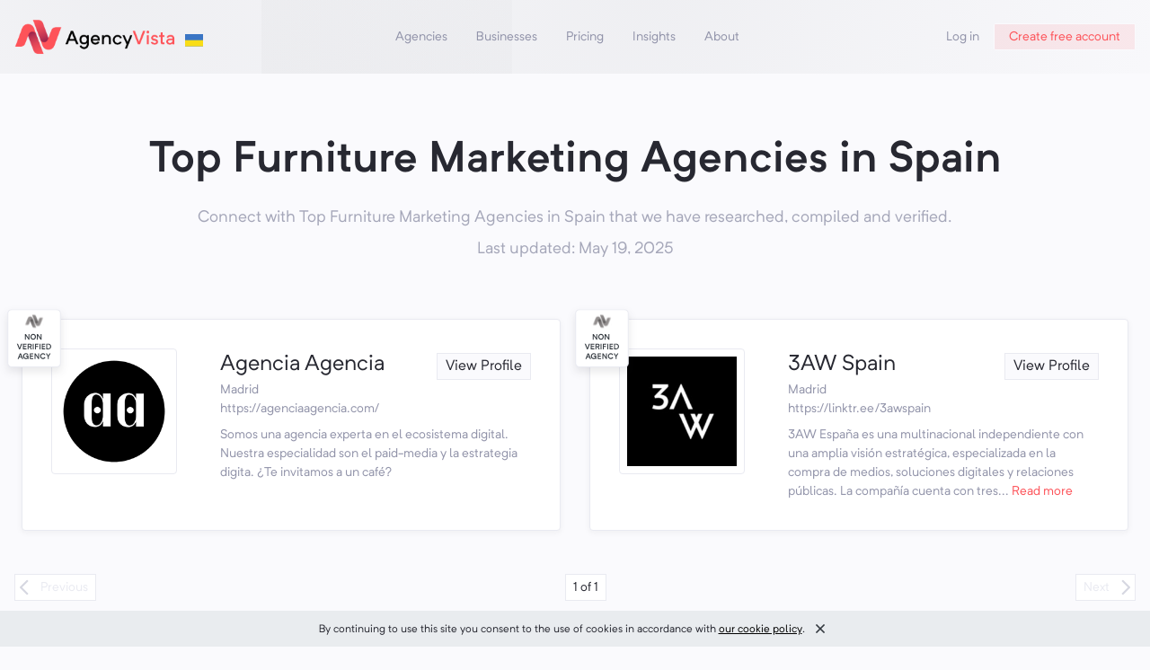

--- FILE ---
content_type: text/html
request_url: https://agencyvista.com/lists/top-furniture-marketing-agencies-spain/
body_size: 22842
content:
<!DOCTYPE html><html lang="en"><head><meta charSet="utf-8"/><meta http-equiv="x-ua-compatible" content="ie=edge"/><meta name="viewport" content="width=device-width, initial-scale=1, shrink-to-fit=no"/><style data-href="/styles.828342e368589fa35da3.css" id="gatsby-global-css">*,:after,:before{box-sizing:border-box}:after,:before{text-decoration:inherit;vertical-align:inherit}html{cursor:default;line-height:1.5;-moz-tab-size:4;-o-tab-size:4;tab-size:4;-webkit-tap-highlight-color:transparent;-ms-text-size-adjust:100%;-webkit-text-size-adjust:100%;word-break:break-word}body{margin:0}h1{font-size:2em;margin:.67em 0}dl dl,dl ol,dl ul,ol dl,ol ol,ol ul,ul dl,ul ol,ul ul{margin:0}hr{height:0;overflow:visible}main{display:block}nav ol,nav ul{list-style:none;padding:0}pre{font-family:monospace,monospace;font-size:1em}a{background-color:transparent}abbr[title]{text-decoration:underline;-webkit-text-decoration:underline dotted;text-decoration:underline dotted}b,strong{font-weight:bolder}code,kbd,samp{font-family:monospace,monospace;font-size:1em}small{font-size:80%}audio,canvas,iframe,img,svg,video{vertical-align:middle}audio,video{display:inline-block}audio:not([controls]){display:none;height:0}iframe,img{border-style:none}svg:not([fill]){fill:currentColor}svg:not(:root){overflow:hidden}table{border-collapse:collapse}button,input,select{margin:0}button{overflow:visible;text-transform:none}[type=button],[type=reset],[type=submit],button{-webkit-appearance:button}fieldset{border:1px solid #a0a0a0;padding:.35em .75em .625em}input{overflow:visible}legend{color:inherit;display:table;max-width:100%;white-space:normal}progress{display:inline-block;vertical-align:baseline}select{text-transform:none}textarea{margin:0;overflow:auto;resize:vertical}[type=checkbox],[type=radio]{padding:0}[type=search]{-webkit-appearance:textfield;outline-offset:-2px}::-webkit-inner-spin-button,::-webkit-outer-spin-button{height:auto}::-webkit-input-placeholder{color:inherit;opacity:.54}::-webkit-search-decoration{-webkit-appearance:none}::-webkit-file-upload-button{-webkit-appearance:button;font:inherit}::-moz-focus-inner{border-style:none;padding:0}:-moz-focusring{outline:1px dotted ButtonText}:-moz-ui-invalid{box-shadow:none}details,dialog{display:block}dialog{background-color:#fff;border:solid;color:#000;height:-moz-fit-content;height:-webkit-fit-content;height:fit-content;left:0;margin:auto;padding:1em;position:absolute;right:0;width:-moz-fit-content;width:-webkit-fit-content;width:fit-content}dialog:not([open]){display:none}summary{display:list-item}canvas{display:inline-block}template{display:none}[tabindex],a,area,button,input,label,select,summary,textarea{touch-action:manipulation}[hidden]{display:none}[aria-busy=true]{cursor:progress}[aria-controls]{cursor:pointer}[aria-disabled=true],[disabled]{cursor:not-allowed}[aria-hidden=false][hidden]{display:initial}[aria-hidden=false][hidden]:not(:focus){clip:rect(0,0,0,0);position:absolute}@font-face{font-family:Neutrif Pro;src:url(/static/NeutrifPro-Light-eca4293928505e5100f88c5344613e96.otf) format("opentype");font-weight:200}@font-face{font-family:Neutrif Pro;src:url(/static/NeutrifPro-Regular-82e972a3c0951f25d38372e6a50c907c.otf) format("opentype");font-weight:400}@font-face{font-family:Neutrif Pro;src:url(/static/NeutrifPro-Medium-651b207b4c9e98505a7342f93082e7ca.otf) format("opentype");font-weight:500}@font-face{font-family:Neutrif Pro;src:url(/static/NeutrifPro-SemiBold-a95358962d47d39fb4eb0eff61ac7ca7.otf) format("opentype");font-weight:600}@font-face{font-family:Neutrif Pro;src:url(/static/NeutrifPro-Bold-6baa3c78e070852f36faca7b0e0e638e.otf) format("opentype");font-weight:700}:root{--reach-dialog:1}[data-reach-dialog-overlay]{background:rgba(0,0,0,.33);position:fixed;top:0;right:0;bottom:0;left:0;overflow:auto}[data-reach-dialog-content]{width:50vw;margin:10vh auto;background:#fff;padding:2rem;outline:none}.slick-slider{box-sizing:border-box;-webkit-user-select:none;-ms-user-select:none;user-select:none;-webkit-touch-callout:none;-khtml-user-select:none;touch-action:pan-y;-webkit-tap-highlight-color:transparent}.slick-list,.slick-slider{position:relative;display:block}.slick-list{overflow:hidden;margin:0;padding:0}.slick-list:focus{outline:none}.slick-list.dragging{cursor:pointer;cursor:hand}.slick-slider .slick-list,.slick-slider .slick-track{transform:translateZ(0)}.slick-track{position:relative;top:0;left:0;display:block;margin-left:auto;margin-right:auto}.slick-track:after,.slick-track:before{display:table;content:""}.slick-track:after{clear:both}.slick-loading .slick-track{visibility:hidden}.slick-slide{display:none;float:left;height:100%;min-height:1px}[dir=rtl] .slick-slide{float:right}.slick-slide img{display:block}.slick-slide.slick-loading img{display:none}.slick-slide.dragging img{pointer-events:none}.slick-initialized .slick-slide{display:block}.slick-loading .slick-slide{visibility:hidden}.slick-vertical .slick-slide{display:block;height:auto;border:1px solid transparent}.slick-arrow.slick-hidden{display:none}</style><meta name="generator" content="Gatsby 2.31.1"/><style data-styled="XSSqt  hNZddC jCIVMR MhjkY guJucK mRRGR ZmQrp ckiQrI ifJQuC cptZSQ kkKGPF jDxVdB euVmDp csRfHy kncGzb kfjuoC juhztr emxTRX fKRVFk dCWrwz kwguiU cRDofO gDHioX cgGshP iPHuKQ bgFvfm dbeZKH bTwffL bvhCin gtEKcv PlXAI kyIMUG jYrHyp iSaCOV iHgYhm bCpErN cvicCp ghSPvO ijOKrN caQdWH gExWjH dRUGfp eCrwuc bmuNdA eMFpDe hbdwEy cmXjBx oTJnX fOqmFh gdTtDX dUrhZv kSZbVZ hPVvdz dlyCDK PqKEO igjMxl dxVuIk dubCyt eybBJU LYdXo fnzePk FIcyH koDAUN hkXrqA edQarO dJGbTY kROCjy jwAldP hgkisT hgtYsf gXeeDy dBVonf eUuQjL bzrXod gNIVYS" data-styled-version="4.4.1">
/* sc-component-id: sc-global-3761528047 */
html{font-size:14px;overflow-x:hidden;} @media (min-width:320px){html{font-size:calc(12.55px + 0.45vw);}} @media (min-width:1200px){html{font-size:18px;}} body{font-family:'Neutrif Pro',sans-serif;font-weight:400;color:#272831;background-color:#FAFAFD;min-width:320px;} body,button,input,select{font-family:'Neutrif Pro',sans-serif;} button{font-family:inherit;font-size:0.8888888888888888rem;background-color:transparent;} button{border:none;margin:0;padding:0;outline:0;cursor:pointer;} input[type='radio']{visibility:hidden;position:absolute;} input[type='radio'] + label{display:-webkit-box;display:-webkit-flex;display:-ms-flexbox;display:flex;position:relative;} input[type='radio'] + label:before{display:-webkit-box;display:-webkit-flex;display:-ms-flexbox;display:flex;height:14px;width:14px;position:absolute;top:2px;vertical-align:baseline;content:' ';border:1px solid #E9EAF1;} input[type='radio']:checked + label:before{background:#FFFFFF;border:5px solid #FD5359;} input[type='radio'] + label:before{border-radius:9999px;} a{cursor:pointer;-webkit-text-decoration:none;text-decoration:none;color:#FD5359;} .slick-initialized .slick-slide{display:inline-block !important;} .slick-slide{float:none !important;} .css-17rus17-ValueContainer{padding-left:0px !important;} .grecaptcha-badge{visibility:hidden;} .primary-text{color:#FD5359;} .giphy-embed{margin:0 auto;max-width:100%;width:100%;} .twitter-tweet{margin-left:auto;margin-right:auto;} .twitter-tweet iframe{width:100% !important;}
/* sc-component-id: Typography__H1-m7o5o7-0 */
.igjMxl{margin:0;font-size:2.6666666666666665rem;font-weight:600;line-height:1.4;}
/* sc-component-id: Typography__Text-m7o5o7-6 */
.eMFpDe{margin:0;font-weight:400;opacity:1;opacity:1;font-size:0.7777777777777778rem;opacity:1;}.hbdwEy{margin:0;font-weight:400;opacity:0.8;margin-top:0.8888888888888888rem;color:#9193A9;opacity:0.8;font-size:1rem;opacity:0.8;}.cmXjBx{margin:0;font-weight:400;opacity:0.8;margin-top:0.4444444444444444rem;color:#9193A9;opacity:0.8;font-size:1rem;opacity:0.8;}.oTJnX{margin:0;font-weight:400;opacity:1;-webkit-font-smoothing:antialiased;-moz-osx-font-smoothing:grayscale;color:#9193A9;opacity:1;font-size:0.7777777777777778rem;opacity:1;}.fOqmFh{margin:0;font-weight:400;opacity:1;color:#9193A9;opacity:1;font-size:0.7777777777777778rem;text-align:left;opacity:1;}.gdTtDX{margin:0;font-weight:400;opacity:1;padding-left:0.4444444444444444rem;padding-right:0.4444444444444444rem;opacity:1;font-size:0.7777777777777778rem;opacity:1;}.dUrhZv{margin:0;font-weight:400;opacity:1;margin-top:1.7777777777777777rem;color:#9193A9;opacity:1;font-size:0.7777777777777778rem;opacity:1;}.kSZbVZ{margin:0;font-weight:400;opacity:1;margin-right:0.4444444444444444rem;opacity:1;font-size:0.7777777777777778rem;opacity:1;}.hPVvdz{margin:0;font-weight:400;opacity:1;margin-bottom:0.8888888888888888rem;color:#9193A9;opacity:1;font-size:0.7777777777777778rem;opacity:1;}.dlyCDK{margin:0;font-weight:400;opacity:1;color:#9193A9;opacity:1;font-size:0.7777777777777778rem;opacity:1;}
/* sc-component-id: LocalImage__StyledImg-sc-6sgef4-0 */
.bvhCin{object-fit:contain;width:20px;margin-left:10px;margin-top:8px;}.gtEKcv{object-fit:contain;} @media screen and (min-width:0){.gtEKcv{width:70px;}} @media screen and (min-width:768px){.gtEKcv{width:80px;}} @media screen and (min-width:1024px){.gtEKcv{width:80px;}}.PlXAI{object-fit:contain;}.kyIMUG{object-fit:contain;margin-right:0.4444444444444444rem;}
/* sc-component-id: Link-cx0v57-0 */
.edQarO{margin:0;font-weight:400;opacity:1;opacity:1;font-size:0.8888888888888888rem;opacity:1;display:-webkit-box;display:-webkit-flex;display:-ms-flexbox;display:flex;cursor:pointer;-webkit-text-decoration:none;text-decoration:none;color:initial;}.dJGbTY{margin:0;font-weight:400;opacity:1;color:#9193A9;opacity:1;font-size:0.7777777777777778rem;opacity:1;display:-webkit-box;display:-webkit-flex;display:-ms-flexbox;display:flex;cursor:pointer;-webkit-text-decoration:none;text-decoration:none;color:secondaryText;}.kROCjy{margin:0;font-weight:400;opacity:1;opacity:1;font-size:0.7777777777777778rem;opacity:1;display:-webkit-box;display:-webkit-flex;display:-ms-flexbox;display:flex;cursor:pointer;-webkit-text-decoration:none;text-decoration:none;color:initial;}
/* sc-component-id: Layout__Box-sc-123tbf3-0 */
.cvicCp{position:relative;}.ghSPvO{position:absolute;} @media screen and (min-width:0){.ghSPvO{left:-35px;top:-50px;}} @media screen and (min-width:768px){.ghSPvO{left:-60px;top:-50px;}}@media screen and (min-width:0){.ijOKrN{min-width:85px;}} @media screen and (min-width:500px){.ijOKrN{min-width:105px;}}.caQdWH{margin-top:7.111111111111111rem;}.gExWjH{margin-top:3.5555555555555554rem;margin-bottom:0.8888888888888888rem;padding-left:0.8888888888888888rem;padding-right:0.8888888888888888rem;} @media screen and (min-width:900px){.gExWjH{padding-left:3.5555555555555554rem;padding-right:3.5555555555555554rem;}}.dRUGfp{max-width:200px;}@media screen and (min-width:0){.eCrwuc{margin-right:0.4444444444444444rem;}} @media screen and (min-width:768px){.eCrwuc{margin-right:0.8888888888888888rem;}}
/* sc-component-id: Layout__Flex-sc-123tbf3-1 */
.ckiQrI{display:-webkit-box;display:-webkit-flex;display:-ms-flexbox;display:flex;-webkit-align-items:center;-webkit-box-align:center;-ms-flex-align:center;align-items:center;}.ifJQuC{height:50px;display:-webkit-box;display:-webkit-flex;display:-ms-flexbox;display:flex;-webkit-align-items:center;-webkit-box-align:center;-ms-flex-align:center;align-items:center;-webkit-box-pack:center;-webkit-justify-content:center;-ms-flex-pack:center;justify-content:center;} @media screen and (min-width:0){.ifJQuC{display:none;}} @media screen and (min-width:768px){.ifJQuC{display:-webkit-box;display:-webkit-flex;display:-ms-flexbox;display:flex;}} @media screen and (min-width:0){.ifJQuC{display:none;}} @media screen and (min-width:768px){.ifJQuC{display:-webkit-box;display:-webkit-flex;display:-ms-flexbox;display:flex;}}.cptZSQ{display:-webkit-box;display:-webkit-flex;display:-ms-flexbox;display:flex;} @media screen and (min-width:0){.cptZSQ{display:-webkit-box;display:-webkit-flex;display:-ms-flexbox;display:flex;}} @media screen and (min-width:768px){.cptZSQ{display:none;}} @media screen and (min-width:0){.cptZSQ{display:-webkit-box;display:-webkit-flex;display:-ms-flexbox;display:flex;}} @media screen and (min-width:768px){.cptZSQ{display:none;}}.kkKGPF{display:-webkit-box;display:-webkit-flex;display:-ms-flexbox;display:flex;} @media screen and (min-width:0){.kkKGPF{display:none;}} @media screen and (min-width:500px){.kkKGPF{display:none;}} @media screen and (min-width:768px){.kkKGPF{display:none;}} @media screen and (min-width:0){.kkKGPF{display:none;}} @media screen and (min-width:500px){.kkKGPF{display:none;}} @media screen and (min-width:768px){.kkKGPF{display:none;}}.jDxVdB{display:-webkit-box;display:-webkit-flex;display:-ms-flexbox;display:flex;-webkit-align-items:center;-webkit-box-align:center;-ms-flex-align:center;align-items:center;-webkit-box-pack:end;-webkit-justify-content:flex-end;-ms-flex-pack:end;justify-content:flex-end;} @media screen and (min-width:0){.jDxVdB{display:none;}} @media screen and (min-width:768px){.jDxVdB{display:-webkit-box;display:-webkit-flex;display:-ms-flexbox;display:flex;}} @media screen and (min-width:0){.jDxVdB{display:none;}} @media screen and (min-width:768px){.jDxVdB{display:-webkit-box;display:-webkit-flex;display:-ms-flexbox;display:flex;}}.euVmDp{margin-top:3.5555555555555554rem;text-align:center;display:-webkit-box;display:-webkit-flex;display:-ms-flexbox;display:flex;-webkit-align-items:center;-webkit-box-align:center;-ms-flex-align:center;align-items:center;-webkit-flex-direction:column;-ms-flex-direction:column;flex-direction:column;}.csRfHy{padding-left:0.8888888888888888rem;padding-right:0.8888888888888888rem;display:-webkit-box;display:-webkit-flex;display:-ms-flexbox;display:flex;-webkit-flex-direction:column;-ms-flex-direction:column;flex-direction:column;}.kncGzb{display:-webkit-box;display:-webkit-flex;display:-ms-flexbox;display:flex;}.kfjuoC{display:-webkit-box;display:-webkit-flex;display:-ms-flexbox;display:flex;-webkit-align-items:flex-start;-webkit-box-align:flex-start;-ms-flex-align:flex-start;align-items:flex-start;-webkit-flex-direction:column;-ms-flex-direction:column;flex-direction:column;} @media screen and (min-width:0){.kfjuoC{margin-left:0;}} @media screen and (min-width:768px){.kfjuoC{margin-left:0.8888888888888888rem;}} @media screen and (min-width:1024px){.kfjuoC{margin-left:0.8888888888888888rem;}}.juhztr{width:100%;display:-webkit-box;display:-webkit-flex;display:-ms-flexbox;display:flex;-webkit-align-items:baseline;-webkit-box-align:baseline;-ms-flex-align:baseline;align-items:baseline;-webkit-box-pack:justify;-webkit-justify-content:space-between;-ms-flex-pack:justify;justify-content:space-between;}.emxTRX{display:-webkit-box;display:-webkit-flex;display:-ms-flexbox;display:flex;-webkit-flex-direction:column;-ms-flex-direction:column;flex-direction:column;}.fKRVFk{display:-webkit-box;display:-webkit-flex;display:-ms-flexbox;display:flex;-webkit-flex-wrap:wrap;-ms-flex-wrap:wrap;flex-wrap:wrap;}.dCWrwz{margin-top:0.4444444444444444rem;display:-webkit-box;display:-webkit-flex;display:-ms-flexbox;display:flex;} @media screen and (min-width:0){.dCWrwz{display:none;}} @media screen and (min-width:1024px){.dCWrwz{display:-webkit-box;display:-webkit-flex;display:-ms-flexbox;display:flex;}} @media screen and (min-width:0){.dCWrwz{display:none;}} @media screen and (min-width:1024px){.dCWrwz{display:-webkit-box;display:-webkit-flex;display:-ms-flexbox;display:flex;}}.kwguiU{margin-top:0.4444444444444444rem;display:-webkit-box;display:-webkit-flex;display:-ms-flexbox;display:flex;} @media screen and (min-width:0){.kwguiU{display:-webkit-box;display:-webkit-flex;display:-ms-flexbox;display:flex;}} @media screen and (min-width:1024px){.kwguiU{display:none;}} @media screen and (min-width:0){.kwguiU{display:-webkit-box;display:-webkit-flex;display:-ms-flexbox;display:flex;}} @media screen and (min-width:1024px){.kwguiU{display:none;}}.cRDofO{margin-top:1.7777777777777777rem;margin-bottom:1.7777777777777777rem;width:100%;display:-webkit-box;display:-webkit-flex;display:-ms-flexbox;display:flex;-webkit-box-pack:justify;-webkit-justify-content:space-between;-ms-flex-pack:justify;justify-content:space-between;}.gDHioX{margin-right:0.4444444444444444rem;height:100%;display:-webkit-box;display:-webkit-flex;display:-ms-flexbox;display:flex;-webkit-align-items:center;-webkit-box-align:center;-ms-flex-align:center;align-items:center;}.cgGshP{margin-left:0.4444444444444444rem;height:100%;display:-webkit-box;display:-webkit-flex;display:-ms-flexbox;display:flex;-webkit-align-items:center;-webkit-box-align:center;-ms-flex-align:center;align-items:center;}.iPHuKQ{padding-top:0.4444444444444444rem;padding-bottom:0.8888888888888888rem;display:-webkit-box;display:-webkit-flex;display:-ms-flexbox;display:flex;-webkit-align-items:center;-webkit-box-align:center;-ms-flex-align:center;align-items:center;-webkit-flex-wrap:wrap;-ms-flex-wrap:wrap;flex-wrap:wrap;}.bgFvfm{padding-left:0.8888888888888888rem;padding-right:0.8888888888888888rem;display:-webkit-box;display:-webkit-flex;display:-ms-flexbox;display:flex;-webkit-align-items:center;-webkit-box-align:center;-ms-flex-align:center;align-items:center;-webkit-box-pack:justify;-webkit-justify-content:space-between;-ms-flex-pack:justify;justify-content:space-between;-webkit-flex-wrap:wrap;-ms-flex-wrap:wrap;flex-wrap:wrap;} @media screen and (min-width:900px){.bgFvfm{padding-left:3.5555555555555554rem;padding-right:3.5555555555555554rem;}}.dbeZKH{padding-top:0.8888888888888888rem;display:-webkit-box;display:-webkit-flex;display:-ms-flexbox;display:flex;-webkit-align-items:center;-webkit-box-align:center;-ms-flex-align:center;align-items:center;-webkit-flex-direction:row;-ms-flex-direction:row;flex-direction:row;}.bTwffL{padding-top:0.8888888888888888rem;display:-webkit-box;display:-webkit-flex;display:-ms-flexbox;display:flex;-webkit-align-items:center;-webkit-box-align:center;-ms-flex-align:center;align-items:center;}
/* sc-component-id: Layout__Grid-sc-123tbf3-2 */
.dxVuIk{margin-top:1.7777777777777777rem;padding-top:0.8888888888888888rem;padding-bottom:0.8888888888888888rem;padding-left:0.4444444444444444rem;padding-right:0.4444444444444444rem;width:100%;display:grid;} @media screen and (min-width:0){.dxVuIk{grid-gap:0.8888888888888888rem;}} @media screen and (min-width:1024px){.dxVuIk{grid-gap:1.7777777777777777rem;}} @media screen and (min-width:0){.dxVuIk{grid-template-columns:1fr;}} @media screen and (min-width:1024px){.dxVuIk{grid-template-columns:repeat(2,1fr);}}.dubCyt{display:grid;} @media screen and (min-width:0){.dubCyt{grid-gap:0.4444444444444444rem;}} @media screen and (min-width:768px){.dubCyt{grid-gap:0.8888888888888888rem;}} @media screen and (min-width:1024px){.dubCyt{grid-gap:1.7777777777777777rem;}} @media screen and (min-width:0){.dubCyt{grid-template-columns:70px auto;}} @media screen and (min-width:768px){.dubCyt{grid-template-columns:140px auto;}}.eybBJU{display:grid;grid-gap:0.8888888888888888rem;grid-template-columns:auto;} @media screen and (min-width:900px){.eybBJU{grid-template-columns:2fr repeat(4,1fr);}}
/* sc-component-id: Button__Gray-sc-1t76fnu-4 */
.hkXrqA{cursor:pointer;border:none;outline:none;-webkit-align-items:center;-webkit-box-align:center;-ms-flex-align:center;align-items:center;-webkit-box-pack:center;-webkit-justify-content:center;-ms-flex-pack:center;justify-content:center;padding-left:0.8888888888888888rem;padding-right:0.8888888888888888rem;-webkit-user-select:none;-moz-user-select:none;-ms-user-select:none;user-select:none;height:1.6666666666666667rem;-webkit-transition:background-color 0.12s ease-in-out,border-color 0.12s ease-in-out,color 0.15s ease-in-out;transition:background-color 0.12s ease-in-out,border-color 0.12s ease-in-out,color 0.15s ease-in-out;padding-left:0.4444444444444444rem;padding-right:0.4444444444444444rem;min-width:3.5555555555555554rem;background-color:#FAFAFD;color:#272831;border:1px solid #E9EAF1;} .hkXrqA:hover{background-color:#FFFFFF;}
/* sc-component-id: Container-k375wy-0 */
.hNZddC{width:100%;max-width:1600px;height:100%;position:relative;max-width:1600px;padding-left:0.8888888888888888rem;padding-right:0.8888888888888888rem;margin-left:auto;margin-right:auto;}.jCIVMR{max-width:1080px;max-width:1080px;padding-left:0.8888888888888888rem;padding-right:0.8888888888888888rem;margin-left:auto;margin-right:auto;}.MhjkY{max-width:1200px;padding-left:0.8888888888888888rem;padding-right:0.8888888888888888rem;margin-left:auto;margin-right:auto;}
/* sc-component-id: Header__BgImg-sc-9eu2yh-0 */
.guJucK{top:0;width:100%;height:100%;pointer-events:none;object-fit:cover;z-index:-1;position:absolute;}
/* sc-component-id: Header__StyledFlex-sc-9eu2yh-4 */
.mRRGR{padding-right:0.8888888888888888rem;padding-top:0.8888888888888888rem;padding-bottom:0.8888888888888888rem;top:0;display:-webkit-box;display:-webkit-flex;display:-ms-flexbox;display:flex;-webkit-align-items:center;-webkit-box-align:center;-ms-flex-align:center;align-items:center;-webkit-box-pack:justify;-webkit-justify-content:space-between;-ms-flex-pack:justify;justify-content:space-between;position:fixed;top:0;background:#FAFAFD;width:100%;z-index:10;}
/* sc-component-id: Header__HomeLink-sc-9eu2yh-5 */
.ZmQrp{-webkit-text-decoration:none;text-decoration:none;color:#272831;margin-left:0.8888888888888888rem;} .ZmQrp:visited{color:initial;}
/* sc-component-id: Header__MenuLinkWrapper-sc-9eu2yh-6 */
.jYrHyp{display:-webkit-box;display:-webkit-flex;display:-ms-flexbox;display:flex;position:relative;height:100%;-webkit-align-items:center;-webkit-box-align:center;-ms-flex-align:center;align-items:center;} .jYrHyp div{display:none;} .jYrHyp:hover div{display:-webkit-box;display:-webkit-flex;display:-ms-flexbox;display:flex;}
/* sc-component-id: Header__StyledLink-sc-9eu2yh-7 */
.iSaCOV{margin:0;font-weight:400;opacity:1;opacity:1;font-size:0.7777777777777778rem;opacity:1;padding-top:0.4444444444444444rem;padding-bottom:0.4444444444444444rem;color:#9193A9;-webkit-text-decoration:none;text-decoration:none;font-size:0.7777777777777778rem;} @media screen and (min-width:768px){.iSaCOV{padding-left:0.4444444444444444rem;padding-right:0.4444444444444444rem;}} @media screen and (min-width:1024px){.iSaCOV{padding-left:0.8888888888888888rem;padding-right:0.8888888888888888rem;}} .iSaCOV:hover{color:#FD5359;}.iHgYhm{margin:0;font-weight:400;opacity:1;color:#272831;opacity:1;font-size:0.7777777777777778rem;opacity:1;padding-top:0.4444444444444444rem;padding-bottom:0.4444444444444444rem;color:#272831;-webkit-text-decoration:none;text-decoration:none;font-size:0.7777777777777778rem;} @media screen and (min-width:768px){.iHgYhm{padding-left:0.4444444444444444rem;padding-right:0.4444444444444444rem;}} @media screen and (min-width:1024px){.iHgYhm{padding-left:0.8888888888888888rem;padding-right:0.8888888888888888rem;}} .iHgYhm:hover{color:#FD5359;}
/* sc-component-id: Header__MenuChildrenWrapper-sc-9eu2yh-8 */
.bCpErN{display:-webkit-box;display:-webkit-flex;display:-ms-flexbox;display:flex;z-index:1;position:absolute;top:100%;-webkit-flex-direction:column;-ms-flex-direction:column;flex-direction:column;width:-webkit-max-content;width:-moz-max-content;width:max-content;min-width:210px;padding:0.2222222222222222rem 0;box-shadow:0px 4px 20px rgba(39,40,49,0.1);background-color:#FFFFFF;border:1px solid #E9EAF1;border-radius:6px;left:50%;-webkit-transform:translate(-50%);-ms-transform:translate(-50%);transform:translate(-50%);} .bCpErN::after,.bCpErN::before{content:'';pointer-events:none;position:absolute;bottom:100%;height:0;width:0;border:solid transparent;} .bCpErN::after{border-bottom-color:#FFFFFF;border-width:6px;left:calc(50% - 1px);-webkit-transform:translate(calc(-50% + 1px));-ms-transform:translate(calc(-50% + 1px));transform:translate(calc(-50% + 1px));} .bCpErN::before{border-bottom-color:#E9EAF1;border-width:7px;left:50%;-webkit-transform:translate(-50%);-ms-transform:translate(-50%);transform:translate(-50%);}
/* sc-component-id: Header__ButtonLink-sc-9eu2yh-9 */
.bmuNdA{cursor:pointer;border:none;outline:none;-webkit-align-items:center;-webkit-box-align:center;-ms-flex-align:center;align-items:center;-webkit-box-pack:center;-webkit-justify-content:center;-ms-flex-pack:center;justify-content:center;padding-left:0.8888888888888888rem;padding-right:0.8888888888888888rem;-webkit-user-select:none;-moz-user-select:none;-ms-user-select:none;user-select:none;height:1.6666666666666667rem;-webkit-transition:background-color 0.12s ease-in-out,border-color 0.12s ease-in-out,color 0.15s ease-in-out;transition:background-color 0.12s ease-in-out,border-color 0.12s ease-in-out,color 0.15s ease-in-out;background-color:rgba(253,83,89,0.1);color:#FD5359;border-radius:2px;display:-webkit-box;display:-webkit-flex;display:-ms-flexbox;display:flex;-webkit-text-decoration:none;text-decoration:none;border:1px solid #FAFAFD;} .bmuNdA:hover{background-color:#ffffff;border:1px solid rgba(253,83,89,0.1);}
/* sc-component-id: App__Wrapper-n7x19a-0 */
.XSSqt{padding-bottom:25px;}
/* sc-component-id: App__BodyWrapper-n7x19a-1 */
.PqKEO{padding-top:calc(2.7777777777777777rem + 2 * 0.8888888888888888rem + 0rem);}
/* sc-component-id: Divider-tj6c2g-0 */
.dBVonf{width:100%;height:1px;background-color:#E9EAF1;}
/* sc-component-id: Footer__Logo-sc-1xqajj9-0 */
.eUuQjL{height:auto;object-fit:contain;margin-top:-18px;}
/* sc-component-id: Footer__StyledImg-sc-1xqajj9-1 */
.bzrXod{padding-right:0.2222222222222222rem;padding-left:0.2222222222222222rem;cursor:pointer;-webkit-transition:filter 0.7s cubic-bezier(0.19,1,0.22,1);transition:filter 0.7s cubic-bezier(0.19,1,0.22,1);} .bzrXod:not(:hover){-webkit-filter:grayscale(100%);filter:grayscale(100%);}
/* sc-component-id: Footer__StyledLink-sc-1xqajj9-2 */
.gNIVYS{margin-bottom:0.8888888888888888rem;font-size:0.7777777777777778rem;-webkit-text-decoration:none;text-decoration:none;color:inherit;} .gNIVYS:hover{color:#FD5359;}
/* sc-component-id: TextCollapse__CollapseWrapper-nfj9vx-0 */
.jwAldP{margin:0;font-weight:400;opacity:1;color:#FD5359;opacity:1;font-size:0.7777777777777778rem;opacity:1;cursor:pointer;}
/* sc-component-id: ListAgencies__StyledFlex-tr2p9u-0 */
.LYdXo{margin-top:0.8888888888888888rem;padding-bottom:1.7777777777777777rem;padding-top:1.7777777777777777rem;display:grid;background-color:#FFFFFF;border-radius:4px;border:1px solid #E9EAF1;box-shadow:0px 2px 7px rgba(39,40,49,0.05);-webkit-transition:opacity 0.5s cubic-bezier(0.77,0.2,0.05,1);transition:opacity 0.5s cubic-bezier(0.77,0.2,0.05,1);} @media screen and (min-width:0){.LYdXo{padding-left:0.4444444444444444rem;padding-right:0.4444444444444444rem;}} @media screen and (min-width:768px){.LYdXo{padding-left:1.7777777777777777rem;padding-right:1.7777777777777777rem;}}
/* sc-component-id: ListAgencies__LogoWrapper-tr2p9u-1 */
.fnzePk{display:-webkit-box;display:-webkit-flex;display:-ms-flexbox;display:flex;-webkit-align-items:center;-webkit-box-align:center;-ms-flex-align:center;align-items:center;width:140px;height:140px;position:relative;padding:0.4444444444444444rem;background-color:#FFFFFF;border-radius:4px;border:1px solid #E9EAF1;} @media screen and (min-width:0){.fnzePk{width:70px;}} @media screen and (min-width:768px){.fnzePk{width:140px;}} @media screen and (min-width:0){.fnzePk{height:70px;}} @media screen and (min-width:768px){.fnzePk{height:140px;}}
/* sc-component-id: ListAgencies__StyledImage-tr2p9u-2 */
.FIcyH{width:100%;pointer-events:none;}
/* sc-component-id: ListAgencies__StyledDiv-tr2p9u-3 */
.gXeeDy{-webkit-transform:rotate(180deg);-ms-transform:rotate(180deg);transform:rotate(180deg);}
/* sc-component-id: ListAgencies__ButtonPag-tr2p9u-4 */
.hgkisT{-webkit-user-select:none;-moz-user-select:none;-ms-user-select:none;user-select:none;display:-webkit-box;display:-webkit-flex;display:-ms-flexbox;display:flex;-webkit-box-pack:center;-webkit-justify-content:center;-ms-flex-pack:center;justify-content:center;-webkit-align-items:center;-webkit-box-align:center;-ms-flex-align:center;align-items:center;min-width:30px;height:30px;outline:none;background:#FD5359;border:solid #E9EAF1;background-color:#FFFFFF;color:#272831;border-width:1px;color:#E9EAF1;pointer-events:none;}.hgtYsf{-webkit-user-select:none;-moz-user-select:none;-ms-user-select:none;user-select:none;display:-webkit-box;display:-webkit-flex;display:-ms-flexbox;display:flex;-webkit-box-pack:center;-webkit-justify-content:center;-ms-flex-pack:center;justify-content:center;-webkit-align-items:center;-webkit-box-align:center;-ms-flex-align:center;align-items:center;min-width:30px;height:30px;outline:none;background:#FD5359;border:solid #E9EAF1;background-color:#FFFFFF;color:#272831;border-width:1px;}
/* sc-component-id: ListAgencies__StyledText-tr2p9u-5 */
.koDAUN{margin:0;font-weight:400;opacity:1;color:#272831;opacity:1;text-align:left;opacity:1;} @media screen and (min-width:0){.koDAUN{font-size:1rem;}} @media screen and (min-width:768px){.koDAUN{font-size:1.3333333333333333rem;}} .koDAUN:hover{color:#FD5359;}</style><title data-react-helmet="true">Top Furniture Marketing Agencies in Spain. May 2025 Reviews. | Agency Vista</title><link data-react-helmet="true" rel="icon" type="image/png" sizes="16x16" href="[data-uri]"/><link data-react-helmet="true" rel="icon" type="image/png" sizes="32x32" href="[data-uri]"/><link data-react-helmet="true" rel="shortcut icon" type="image/png" href="[data-uri]"/><meta data-react-helmet="true" property="canonical" content="https://agencyvista.com/lists/top-furniture-marketing-agencies-spain/"/><meta data-react-helmet="true" name="author"/><meta data-react-helmet="true" name="description" content="null. Last updated May 2025."/><meta data-react-helmet="true" property="og:title" content="Top Furniture Marketing Agencies in Spain. May 2025 Reviews. | Agency Vista"/><meta data-react-helmet="true" property="og:description" content="null. Last updated May 2025."/><meta data-react-helmet="true" property="og:type" content="website"/><meta data-react-helmet="true" property="og:image" content="https://agencyvista.com/img/logo_inverted.png"/><meta data-react-helmet="true" property="og:image:alt" content="Top Furniture Marketing Agencies in Spain. May 2025 Reviews. | Agency Vista"/><meta data-react-helmet="true" property="og:url" content="https://agencyvista.com/lists/top-furniture-marketing-agencies-spain/"/><meta data-react-helmet="true" name="twitter:card" content="summary_large_image"/><meta data-react-helmet="true" property="fb:app_id" content="2353633811554118"/><meta data-react-helmet="true" name="twitter:creator" content="@agencyvista"/><meta data-react-helmet="true" name="twitter:title" content="Top Furniture Marketing Agencies in Spain. May 2025 Reviews. | Agency Vista"/><meta data-react-helmet="true" name="twitter:description" content="null. Last updated May 2025."/><meta data-react-helmet="true" name="twitter:image" content="https://agencyvista.com/img/logo_inverted.png"/><script data-react-helmet="true" async="" src="https://www.instagram.com/embed.js"></script><link rel="icon" href="/favicon-32x32.png?v=d59111852e62a4ac06855e46ee2888e6" type="image/png"/><link rel="manifest" href="/manifest.webmanifest" crossorigin="anonymous"/><link rel="apple-touch-icon" sizes="48x48" href="/icons/icon-48x48.png?v=d59111852e62a4ac06855e46ee2888e6"/><link rel="apple-touch-icon" sizes="72x72" href="/icons/icon-72x72.png?v=d59111852e62a4ac06855e46ee2888e6"/><link rel="apple-touch-icon" sizes="96x96" href="/icons/icon-96x96.png?v=d59111852e62a4ac06855e46ee2888e6"/><link rel="apple-touch-icon" sizes="144x144" href="/icons/icon-144x144.png?v=d59111852e62a4ac06855e46ee2888e6"/><link rel="apple-touch-icon" sizes="192x192" href="/icons/icon-192x192.png?v=d59111852e62a4ac06855e46ee2888e6"/><link rel="apple-touch-icon" sizes="256x256" href="/icons/icon-256x256.png?v=d59111852e62a4ac06855e46ee2888e6"/><link rel="apple-touch-icon" sizes="384x384" href="/icons/icon-384x384.png?v=d59111852e62a4ac06855e46ee2888e6"/><link rel="apple-touch-icon" sizes="512x512" href="/icons/icon-512x512.png?v=d59111852e62a4ac06855e46ee2888e6"/><script>window.dataLayer = window.dataLayer || [];window.dataLayer.push({"platform":"gatsby"}); (function(w,d,s,l,i){w[l]=w[l]||[];w[l].push({'gtm.start': new Date().getTime(),event:'gtm.js'});var f=d.getElementsByTagName(s)[0], j=d.createElement(s),dl=l!='dataLayer'?'&l='+l:'';j.async=true;j.src= 'https://www.googletagmanager.com/gtm.js?id='+i+dl+'';f.parentNode.insertBefore(j,f); })(window,document,'script','dataLayer', 'GTM-WK6PZJR');</script><link rel="sitemap" type="application/xml" href="/sitemap.xml"/><link rel="alternate" type="application/rss+xml" title="Agency Vista fresh news and exciting updates" href="/rss.xml"/><link as="script" rel="preload" href="/webpack-runtime-e87b108b754a959b7c44.js"/><link as="script" rel="preload" href="/framework-f7b32fa338c288ab4cac.js"/><link as="script" rel="preload" href="/app-034b4f0c0376c4d3e57b.js"/><link as="script" rel="preload" href="/styles-e9d24b1846c7d6eb9685.js"/><link as="script" rel="preload" href="/91b282da0ab9dfc9813c45a7476104bc50e19085-3573248551dd40360a46.js"/><link as="script" rel="preload" href="/cdb95571b430dd20384bf27872b61f01c4d44675-77bbe37aaba2d48742d0.js"/><link as="script" rel="preload" href="/component---src-routes-list-agencies-js-ca10ebc33303788ed926.js"/><link as="fetch" rel="preload" href="/page-data/lists/top-furniture-marketing-agencies-spain/page-data.json" crossorigin="anonymous"/><link as="fetch" rel="preload" href="/page-data/sq/d/1892960670.json" crossorigin="anonymous"/><link as="fetch" rel="preload" href="/page-data/sq/d/3998407341.json" crossorigin="anonymous"/><link as="fetch" rel="preload" href="/page-data/sq/d/63159454.json" crossorigin="anonymous"/><link as="fetch" rel="preload" href="/page-data/app-data.json" crossorigin="anonymous"/></head><body><noscript><iframe src="https://www.googletagmanager.com/ns.html?id=GTM-WK6PZJR" height="0" width="0" style="display: none; visibility: hidden" aria-hidden="true"></iframe></noscript><div id="___gatsby"><div style="outline:none" tabindex="-1" id="gatsby-focus-wrapper"><div class="App__Wrapper-n7x19a-0 XSSqt"><script type="application/ld+json">[{"@context":"https://schema.org","@type":"Organization","name":"Agency Vista","legalName":"Agency Vista LLC","url":"https://agencyvista.com/","logo":"https://agencyvista.com/img/logo_inverted.png","foundingDate":"2019","alternateName":"AgencyVista","sameAs":["https://facebook.com/AgencyVistaOfficial","https://twitter.com/AgencyVista","https://linkedin.com/company/agencyvista","https://instagram.com/AgencyVistaOfficial"],"contactPoint":{"@type":"ContactPoint","contactType":"Customer Support","email":"yourfriends@agencyvista.com"}}]</script><div width="100%" height="100%" class="Layout__Box-sc-123tbf3-0 Container-k375wy-0 hNZddC"><img src="[data-uri]" class="Header__BgImg-sc-9eu2yh-0 guJucK"/></div><div class="Layout__Box-sc-123tbf3-0 Layout__Flex-sc-123tbf3-1 Header__StyledFlex-sc-9eu2yh-4 mRRGR"><img src="[data-uri]" class="Header__BgImg-sc-9eu2yh-0 guJucK"/><a href="/" class="Header__HomeLink-sc-9eu2yh-5 ZmQrp"><div class="Layout__Box-sc-123tbf3-0 Layout__Flex-sc-123tbf3-1 ckiQrI"><img src="/static/logo_big-3bdcfc1ef212746bb4b68321028c05a6.png" width="180px" alt="Agency Vista"/><img src="[data-uri]" alt="Vista Social" width="20px" class="LocalImage__StyledImg-sc-6sgef4-0 bvhCin"/></div></a><div display="[object Object]" height="50px" class="Layout__Box-sc-123tbf3-0 Layout__Flex-sc-123tbf3-1 ifJQuC"><div class="Layout__Box-sc-123tbf3-0 Layout__Flex-sc-123tbf3-1 Header__MenuLinkWrapper-sc-9eu2yh-6 jYrHyp"><a href="/agencies/" font-size="s" opacity="1" class="Typography__Text-m7o5o7-6 Header__StyledLink-sc-9eu2yh-7 iSaCOV">Agencies</a></div><div class="Layout__Box-sc-123tbf3-0 Layout__Flex-sc-123tbf3-1 Header__MenuLinkWrapper-sc-9eu2yh-6 jYrHyp"><a href="/businesses/" font-size="s" opacity="1" class="Typography__Text-m7o5o7-6 Header__StyledLink-sc-9eu2yh-7 iSaCOV">Businesses</a></div><div class="Layout__Box-sc-123tbf3-0 Layout__Flex-sc-123tbf3-1 Header__MenuLinkWrapper-sc-9eu2yh-6 jYrHyp"><a href="/pricing" font-size="s" opacity="1" class="Typography__Text-m7o5o7-6 Header__StyledLink-sc-9eu2yh-7 iSaCOV">Pricing</a></div><div class="Layout__Box-sc-123tbf3-0 Layout__Flex-sc-123tbf3-1 Header__MenuLinkWrapper-sc-9eu2yh-6 jYrHyp"><a href="/insights/" font-size="s" opacity="1" class="Typography__Text-m7o5o7-6 Header__StyledLink-sc-9eu2yh-7 iSaCOV">Insights</a><div class="Layout__Box-sc-123tbf3-0 Layout__Flex-sc-123tbf3-1 Header__MenuChildrenWrapper-sc-9eu2yh-8 bCpErN"><a href="/insights/case-studies" color="#272831" font-size="s" opacity="1" class="Typography__Text-m7o5o7-6 Header__StyledLink-sc-9eu2yh-7 iHgYhm">Case Studies</a><a href="/insights/company-news" color="#272831" font-size="s" opacity="1" class="Typography__Text-m7o5o7-6 Header__StyledLink-sc-9eu2yh-7 iHgYhm">Company News</a><a href="/insights/content-marketing" color="#272831" font-size="s" opacity="1" class="Typography__Text-m7o5o7-6 Header__StyledLink-sc-9eu2yh-7 iHgYhm">Content Marketing</a><a href="/insights/customer-retention" color="#272831" font-size="s" opacity="1" class="Typography__Text-m7o5o7-6 Header__StyledLink-sc-9eu2yh-7 iHgYhm">Customer Retention</a><a href="/insights/digital-marketing" color="#272831" font-size="s" opacity="1" class="Typography__Text-m7o5o7-6 Header__StyledLink-sc-9eu2yh-7 iHgYhm">Digital Marketing</a><a href="/insights/feature-friday" color="#272831" font-size="s" opacity="1" class="Typography__Text-m7o5o7-6 Header__StyledLink-sc-9eu2yh-7 iHgYhm">Feature Friday</a><a href="/insights/infographic" color="#272831" font-size="s" opacity="1" class="Typography__Text-m7o5o7-6 Header__StyledLink-sc-9eu2yh-7 iHgYhm">Infographic</a><a href="/insights/productivity" color="#272831" font-size="s" opacity="1" class="Typography__Text-m7o5o7-6 Header__StyledLink-sc-9eu2yh-7 iHgYhm">Productivity</a><a href="/insights/recommendations" color="#272831" font-size="s" opacity="1" class="Typography__Text-m7o5o7-6 Header__StyledLink-sc-9eu2yh-7 iHgYhm">Recommendations</a><a href="/insights/reports" color="#272831" font-size="s" opacity="1" class="Typography__Text-m7o5o7-6 Header__StyledLink-sc-9eu2yh-7 iHgYhm">Reports</a><a href="/insights/sales" color="#272831" font-size="s" opacity="1" class="Typography__Text-m7o5o7-6 Header__StyledLink-sc-9eu2yh-7 iHgYhm">Sales</a><a href="/insights/seo" color="#272831" font-size="s" opacity="1" class="Typography__Text-m7o5o7-6 Header__StyledLink-sc-9eu2yh-7 iHgYhm">SEO</a></div></div><div class="Layout__Box-sc-123tbf3-0 Layout__Flex-sc-123tbf3-1 Header__MenuLinkWrapper-sc-9eu2yh-6 jYrHyp"><a href="/about/" font-size="s" opacity="1" class="Typography__Text-m7o5o7-6 Header__StyledLink-sc-9eu2yh-7 iSaCOV">About</a></div></div><div display="[object Object]" class="Layout__Box-sc-123tbf3-0 Layout__Flex-sc-123tbf3-1 cptZSQ"><div class="Layout__Box-sc-123tbf3-0 cvicCp"><button type="button"><img src="[data-uri]" width="28" alt="Menu"/></button></div></div><div display="[object Object]" class="Layout__Box-sc-123tbf3-0 Layout__Flex-sc-123tbf3-1 kkKGPF"><div class="Layout__Box-sc-123tbf3-0 cvicCp"><button type="button"><img src="[data-uri]" width="28" alt="Menu"/></button></div></div><div display="[object Object]" class="Layout__Box-sc-123tbf3-0 Layout__Flex-sc-123tbf3-1 jDxVdB"><a href="/login" font-size="s" opacity="1" class="Typography__Text-m7o5o7-6 Header__StyledLink-sc-9eu2yh-7 iSaCOV">Log in</a><a href="/signup" font-size="m" class="Button__ButtonBase-sc-1t76fnu-0 Button__Secondary-sc-1t76fnu-3 Header__ButtonLink-sc-9eu2yh-9 bmuNdA"><p font-size="s" opacity="1" class="Typography__Text-m7o5o7-6 eMFpDe">Create free account</p></a></div></div><div class="App__BodyWrapper-n7x19a-1 PqKEO"><script type="application/ld+json">[{"@context":"https://schema.org","@type":"Organization","name":"Agency Vista","legalName":"Agency Vista LLC","url":"https://agencyvista.com/","logo":"https://agencyvista.com/img/logo_inverted.png","foundingDate":"2019","alternateName":"AgencyVista","sameAs":["https://facebook.com/AgencyVistaOfficial","https://twitter.com/AgencyVista","https://linkedin.com/company/agencyvista","https://instagram.com/AgencyVistaOfficial"],"contactPoint":{"@type":"ContactPoint","contactType":"Customer Support","email":"yourfriends@agencyvista.com"}}]</script><div class="Layout__Box-sc-123tbf3-0 Container-k375wy-0 jCIVMR"><div class="Layout__Box-sc-123tbf3-0 Layout__Flex-sc-123tbf3-1 euVmDp"><h1 class="Typography__H1-m7o5o7-0 igjMxl">Top Furniture Marketing Agencies in Spain</h1><p color="secondaryText" opacity="0.8" font-size="l" class="Typography__Text-m7o5o7-6 hbdwEy">Connect with Top Furniture Marketing Agencies in Spain that we have researched, compiled and verified.</p><p color="secondaryText" opacity="0.8" font-size="l" class="Typography__Text-m7o5o7-6 cmXjBx">Last updated: May 19, 2025</p></div></div><div class="Layout__Box-sc-123tbf3-0 Layout__Flex-sc-123tbf3-1 csRfHy"><div width="100%" class="Layout__Box-sc-123tbf3-0 Layout__Grid-sc-123tbf3-2 dxVuIk"><div class="Layout__Box-sc-123tbf3-0 Layout__Grid-sc-123tbf3-2 ListAgencies__StyledFlex-tr2p9u-0 LYdXo"><div class="Layout__Box-sc-123tbf3-0 Layout__Grid-sc-123tbf3-2 dubCyt"><div class="Layout__Box-sc-123tbf3-0 Layout__Flex-sc-123tbf3-1 kncGzb"><a width="[object Object]" height="[object Object]" href="https://agencyvista.com/agency/agencia-agencia-1/marketing-agency?utm_source=list&amp;utm_medium=top-furniture-marketing-agencies-spain" target="_blank" class="Layout__Box-sc-123tbf3-0 ListAgencies__LogoWrapper-tr2p9u-1 fnzePk"><div class="Layout__Box-sc-123tbf3-0 ghSPvO"><img src="/static/badge_non_verified-afa700d287979ae20c826fc50b03f90f.svg" alt="" width="[object Object]" class="LocalImage__StyledImg-sc-6sgef4-0 gtEKcv"/></div><img src="https://d1tnf634hiqesb.cloudfront.net/agency/agencia-agencia-1.jpg?v=1607031176130" alt="Agencia Agencia | Agency Vista" class="LocalImage__StyledImg-sc-6sgef4-0 PlXAI ListAgencies__StyledImage-tr2p9u-2 FIcyH"/></a></div><div class="Layout__Box-sc-123tbf3-0 Layout__Flex-sc-123tbf3-1 kfjuoC"><div width="100%" class="Layout__Box-sc-123tbf3-0 Layout__Flex-sc-123tbf3-1 juhztr"><div class="Layout__Box-sc-123tbf3-0 Layout__Flex-sc-123tbf3-1 emxTRX"><a font-size="[object Object]" href="https://agencyvista.com/agency/agencia-agencia-1/marketing-agency?utm_source=list&amp;utm_medium=top-furniture-marketing-agencies-spain" target="_blank" color="primaryText" opacity="1" class="Typography__Text-m7o5o7-6 ListAgencies__StyledText-tr2p9u-5 koDAUN">Agencia Agencia</a></div><div class="Layout__Box-sc-123tbf3-0 ijOKrN"><a href="https://agencyvista.com/agency/agencia-agencia-1/marketing-agency?utm_source=list&amp;utm_medium=top-furniture-marketing-agencies-spain" target="_blank" font-size="m" class="Typography__Text-m7o5o7-6 Link-cx0v57-0 edQarO Button__ButtonBase-sc-1t76fnu-0 Button__Gray-sc-1t76fnu-4 hkXrqA" opacity="1">View Profile</a></div></div><div class="Layout__Box-sc-123tbf3-0 Layout__Flex-sc-123tbf3-1 emxTRX"><div class="Layout__Box-sc-123tbf3-0 Layout__Flex-sc-123tbf3-1 fKRVFk"><span color="secondaryText" font-size="s" opacity="1" class="Typography__Text-m7o5o7-6 oTJnX">Madrid<!-- --> </span></div><span color="secondaryText" font-size="s" opacity="1" class="Typography__Text-m7o5o7-6 oTJnX"><a color="secondaryText" href="https://agenciaagencia.com/?utm_source=agencyvista.com&amp;utm_medium=referral&amp;utm_campaign=top_local_agency&amp;utm_term=top-furniture-marketing-agencies-spain" target="_blank" rel="noopener noreferrer nofollow" font-size="s" opacity="1" class="Typography__Text-m7o5o7-6 Link-cx0v57-0 dJGbTY"><span color="secondaryText" font-size="s" opacity="1" class="Typography__Text-m7o5o7-6 oTJnX">https://agenciaagencia.com/</span></a></span></div><div display="[object Object]" class="Layout__Box-sc-123tbf3-0 Layout__Flex-sc-123tbf3-1 dCWrwz"><div class="Layout__Box-sc-123tbf3-0 Layout__Flex-sc-123tbf3-1 kncGzb"><p color="secondaryText" font-size="s" opacity="1" class="Typography__Text-m7o5o7-6 fOqmFh"></p></div></div></div></div><div display="[object Object]" class="Layout__Box-sc-123tbf3-0 Layout__Flex-sc-123tbf3-1 kwguiU"><div class="Layout__Box-sc-123tbf3-0 Layout__Flex-sc-123tbf3-1 kncGzb"><p color="secondaryText" font-size="s" opacity="1" class="Typography__Text-m7o5o7-6 fOqmFh"></p></div></div></div><div class="Layout__Box-sc-123tbf3-0 Layout__Grid-sc-123tbf3-2 ListAgencies__StyledFlex-tr2p9u-0 LYdXo"><div class="Layout__Box-sc-123tbf3-0 Layout__Grid-sc-123tbf3-2 dubCyt"><div class="Layout__Box-sc-123tbf3-0 Layout__Flex-sc-123tbf3-1 kncGzb"><a width="[object Object]" height="[object Object]" href="https://agencyvista.com/agency/3aw-spain-1/marketing-agency-madrid-es?utm_source=list&amp;utm_medium=top-furniture-marketing-agencies-spain" target="_blank" class="Layout__Box-sc-123tbf3-0 ListAgencies__LogoWrapper-tr2p9u-1 fnzePk"><div class="Layout__Box-sc-123tbf3-0 ghSPvO"><img src="/static/badge_non_verified-afa700d287979ae20c826fc50b03f90f.svg" alt="" width="[object Object]" class="LocalImage__StyledImg-sc-6sgef4-0 gtEKcv"/></div><img src="https://d1tnf634hiqesb.cloudfront.net/agency/3aw-spain-1.jpg?v=1670118771974" alt="3AW Spain | Agency Vista" class="LocalImage__StyledImg-sc-6sgef4-0 PlXAI ListAgencies__StyledImage-tr2p9u-2 FIcyH"/></a></div><div class="Layout__Box-sc-123tbf3-0 Layout__Flex-sc-123tbf3-1 kfjuoC"><div width="100%" class="Layout__Box-sc-123tbf3-0 Layout__Flex-sc-123tbf3-1 juhztr"><div class="Layout__Box-sc-123tbf3-0 Layout__Flex-sc-123tbf3-1 emxTRX"><a font-size="[object Object]" href="https://agencyvista.com/agency/3aw-spain-1/marketing-agency-madrid-es?utm_source=list&amp;utm_medium=top-furniture-marketing-agencies-spain" target="_blank" color="primaryText" opacity="1" class="Typography__Text-m7o5o7-6 ListAgencies__StyledText-tr2p9u-5 koDAUN">3AW Spain</a></div><div class="Layout__Box-sc-123tbf3-0 ijOKrN"><a href="https://agencyvista.com/agency/3aw-spain-1/marketing-agency-madrid-es?utm_source=list&amp;utm_medium=top-furniture-marketing-agencies-spain" target="_blank" font-size="m" class="Typography__Text-m7o5o7-6 Link-cx0v57-0 edQarO Button__ButtonBase-sc-1t76fnu-0 Button__Gray-sc-1t76fnu-4 hkXrqA" opacity="1">View Profile</a></div></div><div class="Layout__Box-sc-123tbf3-0 Layout__Flex-sc-123tbf3-1 emxTRX"><div class="Layout__Box-sc-123tbf3-0 Layout__Flex-sc-123tbf3-1 fKRVFk"><span color="secondaryText" font-size="s" opacity="1" class="Typography__Text-m7o5o7-6 oTJnX">Madrid<!-- --> </span></div><span color="secondaryText" font-size="s" opacity="1" class="Typography__Text-m7o5o7-6 oTJnX"><a color="secondaryText" href="https://linktr.ee/3awspain?utm_source=agencyvista.com&amp;utm_medium=referral&amp;utm_campaign=top_local_agency&amp;utm_term=top-furniture-marketing-agencies-spain" target="_blank" rel="noopener noreferrer nofollow" font-size="s" opacity="1" class="Typography__Text-m7o5o7-6 Link-cx0v57-0 dJGbTY"><span color="secondaryText" font-size="s" opacity="1" class="Typography__Text-m7o5o7-6 oTJnX">https://linktr.ee/3awspain</span></a></span></div><div display="[object Object]" class="Layout__Box-sc-123tbf3-0 Layout__Flex-sc-123tbf3-1 dCWrwz"><div class="Layout__Box-sc-123tbf3-0 Layout__Flex-sc-123tbf3-1 kncGzb"><p color="secondaryText" font-size="s" opacity="1" class="Typography__Text-m7o5o7-6 fOqmFh"><span color="primary" font-size="s" opacity="1" class="Typography__Text-m7o5o7-6 TextCollapse__CollapseWrapper-nfj9vx-0 jwAldP"> Read more</span></p></div></div></div></div><div display="[object Object]" class="Layout__Box-sc-123tbf3-0 Layout__Flex-sc-123tbf3-1 kwguiU"><div class="Layout__Box-sc-123tbf3-0 Layout__Flex-sc-123tbf3-1 kncGzb"><p color="secondaryText" font-size="s" opacity="1" class="Typography__Text-m7o5o7-6 fOqmFh"><span color="primary" font-size="s" opacity="1" class="Typography__Text-m7o5o7-6 TextCollapse__CollapseWrapper-nfj9vx-0 jwAldP"> Read more</span></p></div></div></div></div><div width="100%" class="Layout__Box-sc-123tbf3-0 Layout__Flex-sc-123tbf3-1 cRDofO"><a href="" class="Typography__Text-m7o5o7-6 Link-cx0v57-0 kROCjy ListAgencies__ButtonPag-tr2p9u-4 hgkisT" font-size="s" opacity="1"><div height="100%" class="Layout__Box-sc-123tbf3-0 Layout__Flex-sc-123tbf3-1 gDHioX"><img src="[data-uri]" alt="" class="LocalImage__StyledImg-sc-6sgef4-0 kyIMUG"/><p font-size="s" opacity="1" class="Typography__Text-m7o5o7-6 eMFpDe">Previous</p></div></a><div class="Layout__Box-sc-123tbf3-0 Layout__Flex-sc-123tbf3-1 kncGzb"><button class="ListAgencies__ButtonPag-tr2p9u-4 hgtYsf"><p font-size="s" opacity="1" class="Typography__Text-m7o5o7-6 gdTtDX">1<!-- --> of <!-- -->1</p></button></div><a href="" class="Typography__Text-m7o5o7-6 Link-cx0v57-0 kROCjy ListAgencies__ButtonPag-tr2p9u-4 hgkisT" font-size="s" opacity="1"><div height="100%" class="Layout__Box-sc-123tbf3-0 Layout__Flex-sc-123tbf3-1 cgGshP"><p font-size="s" opacity="1" class="Typography__Text-m7o5o7-6 eMFpDe">Next</p><div class="ListAgencies__StyledDiv-tr2p9u-3 gXeeDy"><img src="[data-uri]" alt="" class="LocalImage__StyledImg-sc-6sgef4-0 kyIMUG"/></div></div></a></div></div><div class="Layout__Box-sc-123tbf3-0 caQdWH"><div class="Divider-tj6c2g-0 dBVonf"></div><div class="Layout__Box-sc-123tbf3-0 Container-k375wy-0 MhjkY"><div class="Layout__Box-sc-123tbf3-0 gExWjH"><div class="Layout__Box-sc-123tbf3-0 Layout__Grid-sc-123tbf3-2 eybBJU"><div class="Layout__Box-sc-123tbf3-0 Layout__Flex-sc-123tbf3-1 emxTRX"><div class="Layout__Box-sc-123tbf3-0 dRUGfp"><img src="/static/logo_big-3bdcfc1ef212746bb4b68321028c05a6.png" width="200px" class="Footer__Logo-sc-1xqajj9-0 eUuQjL"/><p color="secondaryText" font-size="s" opacity="1" class="Typography__Text-m7o5o7-6 dUrhZv">Agency Vista is the new way for brands to find and easily connect with marketing agencies. Explore<!-- --> <span font-size="s" opacity="1" class="Typography__Text-m7o5o7-6 eMFpDe">50,923</span> verified profiles and reviews to find the right agency for your business.</p></div><div class="Layout__Box-sc-123tbf3-0 Layout__Flex-sc-123tbf3-1 iPHuKQ"><p font-size="s" opacity="1" class="Typography__Text-m7o5o7-6 kSZbVZ">Follow us</p><a href="https://facebook.com/agencyvistaofficial" target="_new" rel="noopener noreferrer nofollow"><img src="[data-uri]" class="Footer__StyledImg-sc-1xqajj9-1 bzrXod"/></a><a href="https://instagram.com/agencyvistaofficial" target="_new" rel="noopener noreferrer nofollow"><img src="[data-uri]" class="Footer__StyledImg-sc-1xqajj9-1 bzrXod"/></a><a href="https://www.linkedin.com/company/agencyvista" target="_new" rel="noopener noreferrer nofollow"><img src="[data-uri]" class="Footer__StyledImg-sc-1xqajj9-1 bzrXod"/></a><a href="https://twitter.com/agencyvista" target="_new" rel="noopener noreferrer nofollow"><img src="[data-uri]" class="Footer__StyledImg-sc-1xqajj9-1 bzrXod"/></a></div></div><div class="Layout__Box-sc-123tbf3-0 Layout__Flex-sc-123tbf3-1 emxTRX"><p color="secondaryText" font-size="s" opacity="1" class="Typography__Text-m7o5o7-6 hPVvdz">ABOUT AGENCY VISTA</p><a class="Footer__StyledLink-sc-1xqajj9-2 gNIVYS" href="/about/">About Us</a><a class="Footer__StyledLink-sc-1xqajj9-2 gNIVYS" href="/insights/">Insights</a><a class="Footer__StyledLink-sc-1xqajj9-2 gNIVYS" href="/careers/">Careers</a><a class="Footer__StyledLink-sc-1xqajj9-2 gNIVYS" href="/help/">Help Center</a><a id="contact" href="https://support.agencyvista.com/hc/en-us/requests/new" target="_blank" class="Footer__StyledLink-sc-1xqajj9-2 gNIVYS">Contact</a><a class="Footer__StyledLink-sc-1xqajj9-2 gNIVYS" href="/explainer-videos/">Explainer Videos</a></div><div class="Layout__Box-sc-123tbf3-0 Layout__Flex-sc-123tbf3-1 emxTRX"><p color="secondaryText" font-size="s" opacity="1" class="Typography__Text-m7o5o7-6 hPVvdz">FOR BUSINESSES</p><a class="Footer__StyledLink-sc-1xqajj9-2 gNIVYS" href="/businesses/">Overview</a><a class="Footer__StyledLink-sc-1xqajj9-2 gNIVYS" href="/find-agency/">Find Agency</a><a class="Footer__StyledLink-sc-1xqajj9-2 gNIVYS" href="/search">Browse Agencies</a><a class="Footer__StyledLink-sc-1xqajj9-2 gNIVYS" href="/top-marketing-agencies/">Top Marketing Agencies</a><a class="Footer__StyledLink-sc-1xqajj9-2 gNIVYS" href="/trust/">Why Trust Our Agencies</a><a class="Footer__StyledLink-sc-1xqajj9-2 gNIVYS" href="/lists/">Browse Lists</a></div><div class="Layout__Box-sc-123tbf3-0 Layout__Flex-sc-123tbf3-1 emxTRX"><p color="secondaryText" font-size="s" opacity="1" class="Typography__Text-m7o5o7-6 hPVvdz">FOR AGENCIES</p><a class="Footer__StyledLink-sc-1xqajj9-2 gNIVYS" href="/agencies/">Overview</a><a class="Footer__StyledLink-sc-1xqajj9-2 gNIVYS" href="/signup">Get Listed</a><a class="Footer__StyledLink-sc-1xqajj9-2 gNIVYS" href="/badge">Verified Badge</a><a class="Footer__StyledLink-sc-1xqajj9-2 gNIVYS" href="/partnership/">Partner Programs</a></div><div class="Layout__Box-sc-123tbf3-0 Layout__Flex-sc-123tbf3-1 emxTRX"><p color="secondaryText" font-size="s" opacity="1" class="Typography__Text-m7o5o7-6 hPVvdz">COMMUNITY</p><a class="Footer__StyledLink-sc-1xqajj9-2 gNIVYS" href="/hub/">Agency Vista Hub</a><a class="Footer__StyledLink-sc-1xqajj9-2 gNIVYS" href="/events/">Best Marketing Events</a><a class="Footer__StyledLink-sc-1xqajj9-2 gNIVYS" href="/experts/">Agency Experts</a><a class="Footer__StyledLink-sc-1xqajj9-2 gNIVYS" href="/blogging/">Guest Blogging</a><a class="Footer__StyledLink-sc-1xqajj9-2 gNIVYS" href="/guidelines/">Community Guidelines</a></div></div></div></div><div class="Divider-tj6c2g-0 dBVonf"></div><div class="Layout__Box-sc-123tbf3-0 Container-k375wy-0 MhjkY"><div class="Layout__Box-sc-123tbf3-0 Layout__Flex-sc-123tbf3-1 bgFvfm"><div class="Layout__Box-sc-123tbf3-0 Layout__Flex-sc-123tbf3-1 dbeZKH"><div class="Layout__Box-sc-123tbf3-0 eCrwuc"><a class="Footer__StyledLink-sc-1xqajj9-2 gNIVYS" href="/privacy/">Privacy Policy</a></div><div class="Layout__Box-sc-123tbf3-0 eCrwuc"><a class="Footer__StyledLink-sc-1xqajj9-2 gNIVYS" href="/terms/">Terms of use</a></div><div class="Layout__Box-sc-123tbf3-0 eCrwuc"><a class="Footer__StyledLink-sc-1xqajj9-2 gNIVYS" href="/vulnerability-reporting-policy/">Vulnerability Reporting Policy</a></div></div><div class="Layout__Box-sc-123tbf3-0 Layout__Flex-sc-123tbf3-1 bTwffL"><p font-size="s" color="secondaryText" opacity="1" class="Typography__Text-m7o5o7-6 dlyCDK">Copyright © <!-- -->2026<!-- --> Agency Vista LLC. All rights reserved. Lovingly made in NYC.</p></div></div></div></div></div></div></div><div id="gatsby-announcer" style="position:absolute;top:0;width:1px;height:1px;padding:0;overflow:hidden;clip:rect(0, 0, 0, 0);white-space:nowrap;border:0" aria-live="assertive" aria-atomic="true"></div></div><script id="gatsby-script-loader">/*<![CDATA[*/window.pagePath="/lists/top-furniture-marketing-agencies-spain/";/*]]>*/</script><script id="gatsby-chunk-mapping">/*<![CDATA[*/window.___chunkMapping={"polyfill":["/polyfill-d440e4d36b5d23dab240.js"],"app":["/app-034b4f0c0376c4d3e57b.js"],"component---src-pages-403-js":["/component---src-pages-403-js-18a9ec02dd5ddb44cbe7.js"],"component---src-pages-404-js":["/component---src-pages-404-js-a8cef624c88a9afbaee6.js"],"component---src-pages-500-js":["/component---src-pages-500-js-8f59d8cac6bf005f4529.js"],"component---src-pages-about-js":["/component---src-pages-about-js-83f0e689b62b29f42f14.js"],"component---src-pages-agencies-js":["/component---src-pages-agencies-js-bd854cc92945f738d629.js"],"component---src-pages-badge-js":["/component---src-pages-badge-js-8c50e7caa456e3d2477b.js"],"component---src-pages-blogging-js":["/component---src-pages-blogging-js-9aad93803a8ae0596085.js"],"component---src-pages-businesses-js":["/component---src-pages-businesses-js-9f481d2dd993461967c4.js"],"component---src-pages-careers-js":["/component---src-pages-careers-js-fec15d314abffcfcb1e8.js"],"component---src-pages-contact-js":["/component---src-pages-contact-js-6bd319b23e5cc49a74b9.js"],"component---src-pages-explainer-videos-index-js":["/component---src-pages-explainer-videos-index-js-f64c063732f8c2b0c4ab.js"],"component---src-pages-guidelines-js":["/component---src-pages-guidelines-js-c8cbe2148a77d1a903ff.js"],"component---src-pages-index-old-js":["/component---src-pages-index-old-js-a1166fad467986c99a48.js"],"component---src-pages-partnership-js":["/component---src-pages-partnership-js-bbd99b6838f2a55cb013.js"],"component---src-pages-password-js":["/component---src-pages-password-js-41615b20ff3b8881324f.js"],"component---src-pages-privacy-js":["/component---src-pages-privacy-js-85b77fcb94e4bbd2e581.js"],"component---src-pages-received-js":["/component---src-pages-received-js-e69231b7c4cbaa3598fd.js"],"component---src-pages-removed-js":["/component---src-pages-removed-js-e78522608f2b335a539a.js"],"component---src-pages-signup-js":["/component---src-pages-signup-js-cb4606d5e9b5da5166cd.js"],"component---src-pages-state-of-social-media-marketing-js":["/component---src-pages-state-of-social-media-marketing-js-79b99dfe32e0852a293a.js"],"component---src-pages-terms-js":["/component---src-pages-terms-js-3e62b706d9a297bed0cb.js"],"component---src-pages-thankyou-js":["/component---src-pages-thankyou-js-475bcd6ae9d6bdd69d2b.js"],"component---src-pages-vulnerability-reporting-policy-index-js":["/component---src-pages-vulnerability-reporting-policy-index-js-bddde6f3e70989b6e107.js"],"component---src-routes-cities-js":["/component---src-routes-cities-js-ab743769005ede95c0a8.js"],"component---src-routes-countries-js":["/component---src-routes-countries-js-3821a0c8d1203aea1e10.js"],"component---src-routes-events-index-js":["/component---src-routes-events-index-js-bc70d41f83d541c2c05f.js"],"component---src-routes-experts-index-js":["/component---src-routes-experts-index-js-c9dbe640ec3f1da9642e.js"],"component---src-routes-explainer-videos-explainer-video-template-js":["/component---src-routes-explainer-videos-explainer-video-template-js-d048a365cd4e7a547962.js"],"component---src-routes-explainer-videos-explainer-videos-page-template-js":["/component---src-routes-explainer-videos-explainer-videos-page-template-js-fe0f73e01e3edabf3af9.js"],"component---src-routes-faq-faq-js":["/component---src-routes-faq-faq-js-915c0983dbfc10292f36.js"],"component---src-routes-home-index-js":["/component---src-routes-home-index-js-d6e6153ea7944df2d064.js"],"component---src-routes-list-agencies-js":["/component---src-routes-list-agencies-js-ca10ebc33303788ed926.js"],"component---src-routes-lists-js":["/component---src-routes-lists-js-0eb207f40b28adcd8e84.js"],"component---src-routes-sendible-marketing-partner-js":["/component---src-routes-sendible-marketing-partner-js-8dd0f6dfb100496a51bc.js"],"component---src-routes-states-js":["/component---src-routes-states-js-f4d55036272020cd8ad3.js"],"component---src-routes-tools-index-js":["/component---src-routes-tools-index-js-15eaa933cb5fa96a9424.js"],"component---src-routes-why-trust-our-agencies-js":["/component---src-routes-why-trust-our-agencies-js-e1ababb21e07a1bd384f.js"],"component---src-templates-list-js":["/component---src-templates-list-js-28df358f944b547b281f.js"],"component---src-templates-post-js":["/component---src-templates-post-js-0f85815658a73c695145.js"]};/*]]>*/</script><script src="/polyfill-d440e4d36b5d23dab240.js" nomodule=""></script><script src="/component---src-routes-list-agencies-js-ca10ebc33303788ed926.js" async=""></script><script src="/cdb95571b430dd20384bf27872b61f01c4d44675-77bbe37aaba2d48742d0.js" async=""></script><script src="/91b282da0ab9dfc9813c45a7476104bc50e19085-3573248551dd40360a46.js" async=""></script><script src="/styles-e9d24b1846c7d6eb9685.js" async=""></script><script src="/app-034b4f0c0376c4d3e57b.js" async=""></script><script src="/framework-f7b32fa338c288ab4cac.js" async=""></script><script src="/webpack-runtime-e87b108b754a959b7c44.js" async=""></script></body></html>

--- FILE ---
content_type: application/javascript
request_url: https://agencyvista.com/91b282da0ab9dfc9813c45a7476104bc50e19085-3573248551dd40360a46.js
body_size: 243333
content:
/*! For license information please see 91b282da0ab9dfc9813c45a7476104bc50e19085-3573248551dd40360a46.js.LICENSE.txt */
(window.webpackJsonp=window.webpackJsonp||[]).push([[0],{"18Ly":function(e,r,t){"use strict";t.d(r,"e",(function(){return l})),t.d(r,"d",(function(){return d})),t.d(r,"b",(function(){return p})),t.d(r,"a",(function(){return f})),t.d(r,"c",(function(){return g}));var n=t("ufqH"),a=t("9eSz"),o=t.n(a),i=t("ktc5"),c=t.n(i),s=t("p3Bc"),u=t.n(s),l=function(e){return Object(n.c)(e,18)},d=function(e){return function(e){return e.replace(/<[^>]*>?/gm,"")}(c.a.decode(e))},p=function(e){if(e){var r=e.alt_text,t=e.localFile,n=(t=void 0===t?{}:t).childImageSharp,a=(n=void 0===n?{}:n).fluid;return{WrapperComp:o.a,featuredImageProps:{alt:r,fluid:a}}}return{WrapperComp:"img",featuredImageProps:{alt:"Agency Vista",src:u.a}}},f=function(e){var r=e.toString().split(".");return r[0]=r[0].replace(/\B(?=(\d{3})+(?!\d))/g,","),r.join(".")},g=function(e,r){return void 0===r&&(r=0),Array.from({length:e+1-r}).map((function(e,t){return t+r}))}},"4qRI":function(e,r,t){"use strict";r.a=function(e){var r={};return function(t){return void 0===r[t]&&(r[t]=e(t)),r[t]}}},"5Wrh":function(e,r,t){"use strict";var n=t("vOnD"),a=t("ufqH"),o=t("zDcZ"),i=t("18Ly"),c=n.c.button.withConfig({displayName:"Button__ButtonBase",componentId:"sc-1t76fnu-0"})(["cursor:pointer;border:none;outline:none;align-items:center;justify-content:center;padding-left:",";padding-right:",";user-select:none;height:",";transition:background-color 0.12s ease-in-out,border-color 0.12s ease-in-out,color 0.15s ease-in-out;"],o.h.m,o.h.m,(function(e){return e.isSmall?Object(i.e)(30):Object(i.e)(40)}));c.defaultProps={fontSize:"m"};var s=Object(n.c)(c).withConfig({displayName:"Button__Primary",componentId:"sc-1t76fnu-1"})(["background-color:",";color:",";border-radius:",";"," "," &:hover{","}"],(function(e){return e.isDisabled?Object(a.a)(.3,o.c.primary):o.c.primary}),o.c.white,o.g.m,(function(e){return e.isDisabled&&"cursor: initial;"}),(function(e){return e.isInverted&&"\n    background-color: "+o.c.white+";\n    color: "+o.c.primary+";\n  "}),(function(e){return!e.isDisabled&&"\n        background-color: #f25359;\n  "})),u=Object(n.c)(c).withConfig({displayName:"Button__Reversed",componentId:"sc-1t76fnu-2"})(["background-color:",";color:",";border-radius:",";"," ",""],(function(e){return e.isDisabled?Object(a.a)(.3,o.c.white):o.c.white}),o.c.primary,o.g.m,(function(e){return e.isDisabled&&"cursor: initial;"}),(function(e){return e.isInverted&&"\n    background-color: "+o.c.white+";\n    color: "+o.c.primary+";\n  "})),l=Object(n.c)(c).withConfig({displayName:"Button__Secondary",componentId:"sc-1t76fnu-3"})(["background-color:",";color:",";border-radius:",";"],Object(a.d)(.9,o.c.primary),o.c.primary,o.g.s),d=Object(n.c)(c).withConfig({displayName:"Button__Gray",componentId:"sc-1t76fnu-4"})(["padding-left:",";padding-right:",";min-width:",";background-color:",";color:",";border:1px solid ",";&:hover{background-color:",";}"],o.h.s,o.h.s,o.h.xl,o.a.ZHEN_ZHU_BAI_PEARL,o.a.SALUTE,o.a.SOLITUDE,o.a.WHITE);l.defaultProps={isSmall:!0},r.a={Primary:s,Secondary:l,Reversed:u,Gray:d}},"5ahF":function(e,r){e.exports="[data-uri]"},"5oa/":function(e,r){e.exports="[data-uri]"},"673p":function(e,r){e.exports="[data-uri]"},"7oih":function(e,r,t){"use strict";t.d(r,"a",(function(){return o})),t.d(r,"b",(function(){return i})),t.d(r,"c",(function(){return c}));var n=t("vOnD"),a=t("za5s"),o=n.c.div.withConfig({displayName:"Layout__Box",componentId:"sc-123tbf3-0"})([],a.H,a.J,a.h,a.c,a.I,a.d,a.A,a.C,a.v,a.z,a.B,a.e,a.E,a.F,a.G,a.K,a.j,a.n),i=Object(n.c)(o).withConfig({displayName:"Layout__Flex",componentId:"sc-123tbf3-1"})(["display:flex;"," "," "," "," "," ",""],a.a,a.w,a.g,a.f,a.d,a.b),c=Object(n.c)(o).withConfig({displayName:"Layout__Grid",componentId:"sc-123tbf3-2"})(["display:grid;"," "," "," "," "," "," "," "," "," "," "," "," "," ",""],a.a,a.w,a.p,a.o,a.r,a.n,a.q,a.l,a.k,a.m,a.t,a.u,a.s,a.x)},"8+s/":function(e,r,t){"use strict";function n(e){return e&&"object"==typeof e&&"default"in e?e.default:e}var a=t("q1tI"),o=n(a),i=n(t("Gytx"));function c(e,r,t){return r in e?Object.defineProperty(e,r,{value:t,enumerable:!0,configurable:!0,writable:!0}):e[r]=t,e}var s=!("undefined"==typeof window||!window.document||!window.document.createElement);e.exports=function(e,r,t){if("function"!=typeof e)throw new Error("Expected reducePropsToState to be a function.");if("function"!=typeof r)throw new Error("Expected handleStateChangeOnClient to be a function.");if(void 0!==t&&"function"!=typeof t)throw new Error("Expected mapStateOnServer to either be undefined or a function.");return function(n){if("function"!=typeof n)throw new Error("Expected WrappedComponent to be a React component.");var u,l=[];function d(){u=e(l.map((function(e){return e.props}))),p.canUseDOM?r(u):t&&(u=t(u))}var p=function(e){var r,t;function a(){return e.apply(this,arguments)||this}t=e,(r=a).prototype=Object.create(t.prototype),r.prototype.constructor=r,r.__proto__=t,a.peek=function(){return u},a.rewind=function(){if(a.canUseDOM)throw new Error("You may only call rewind() on the server. Call peek() to read the current state.");var e=u;return u=void 0,l=[],e};var c=a.prototype;return c.shouldComponentUpdate=function(e){return!i(e,this.props)},c.componentWillMount=function(){l.push(this),d()},c.componentDidUpdate=function(){d()},c.componentWillUnmount=function(){var e=l.indexOf(this);l.splice(e,1),d()},c.render=function(){return o.createElement(n,this.props)},a}(a.Component);return c(p,"displayName","SideEffect("+function(e){return e.displayName||e.name||"Component"}(n)+")"),c(p,"canUseDOM",s),p}}},"8oxB":function(e,r){var t,n,a=e.exports={};function o(){throw new Error("setTimeout has not been defined")}function i(){throw new Error("clearTimeout has not been defined")}function c(e){if(t===setTimeout)return setTimeout(e,0);if((t===o||!t)&&setTimeout)return t=setTimeout,setTimeout(e,0);try{return t(e,0)}catch(r){try{return t.call(null,e,0)}catch(r){return t.call(this,e,0)}}}!function(){try{t="function"==typeof setTimeout?setTimeout:o}catch(e){t=o}try{n="function"==typeof clearTimeout?clearTimeout:i}catch(e){n=i}}();var s,u=[],l=!1,d=-1;function p(){l&&s&&(l=!1,s.length?u=s.concat(u):d=-1,u.length&&f())}function f(){if(!l){var e=c(p);l=!0;for(var r=u.length;r;){for(s=u,u=[];++d<r;)s&&s[d].run();d=-1,r=u.length}s=null,l=!1,function(e){if(n===clearTimeout)return clearTimeout(e);if((n===i||!n)&&clearTimeout)return n=clearTimeout,clearTimeout(e);try{n(e)}catch(r){try{return n.call(null,e)}catch(r){return n.call(this,e)}}}(e)}}function g(e,r){this.fun=e,this.array=r}function m(){}a.nextTick=function(e){var r=new Array(arguments.length-1);if(arguments.length>1)for(var t=1;t<arguments.length;t++)r[t-1]=arguments[t];u.push(new g(e,r)),1!==u.length||l||c(f)},g.prototype.run=function(){this.fun.apply(null,this.array)},a.title="browser",a.browser=!0,a.env={},a.argv=[],a.version="",a.versions={},a.on=m,a.addListener=m,a.once=m,a.off=m,a.removeListener=m,a.removeAllListeners=m,a.emit=m,a.prependListener=m,a.prependOnceListener=m,a.listeners=function(e){return[]},a.binding=function(e){throw new Error("process.binding is not supported")},a.cwd=function(){return"/"},a.chdir=function(e){throw new Error("process.chdir is not supported")},a.umask=function(){return 0}},"9IyL":function(e,r,t){},"9eSz":function(e,r,t){"use strict";var n=t("TqRt");r.__esModule=!0,r.default=void 0;var a,o=n(t("PJYZ")),i=n(t("VbXa")),c=n(t("8OQS")),s=n(t("pVnL")),u=n(t("q1tI")),l=n(t("17x9")),d=function(e){var r=(0,s.default)({},e),t=r.resolutions,n=r.sizes,a=r.critical;return t&&(r.fixed=t,delete r.resolutions),n&&(r.fluid=n,delete r.sizes),a&&(r.loading="eager"),r.fluid&&(r.fluid=E([].concat(r.fluid))),r.fixed&&(r.fixed=E([].concat(r.fixed))),r},p=function(e){var r=e.media;return!!r&&(A&&!!window.matchMedia(r).matches)},f=function(e){var r=e.fluid,t=e.fixed,n=g(r||t||[]);return n&&n.src},g=function(e){if(A&&function(e){return!!e&&Array.isArray(e)&&e.some((function(e){return void 0!==e.media}))}(e)){var r=e.findIndex(p);if(-1!==r)return e[r];var t=e.findIndex((function(e){return void 0===e.media}));if(-1!==t)return e[t]}return e[0]},m=Object.create({}),h=function(e){var r=d(e),t=f(r);return m[t]||!1},b="undefined"!=typeof HTMLImageElement&&"loading"in HTMLImageElement.prototype,A="undefined"!=typeof window,y=A&&window.IntersectionObserver,v=new WeakMap;function w(e){return e.map((function(e){var r=e.src,t=e.srcSet,n=e.srcSetWebp,a=e.media,o=e.sizes;return u.default.createElement(u.default.Fragment,{key:r},n&&u.default.createElement("source",{type:"image/webp",media:a,srcSet:n,sizes:o}),t&&u.default.createElement("source",{media:a,srcSet:t,sizes:o}))}))}function E(e){var r=[],t=[];return e.forEach((function(e){return(e.media?r:t).push(e)})),[].concat(r,t)}function C(e){return e.map((function(e){var r=e.src,t=e.media,n=e.tracedSVG;return u.default.createElement("source",{key:r,media:t,srcSet:n})}))}function x(e){return e.map((function(e){var r=e.src,t=e.media,n=e.base64;return u.default.createElement("source",{key:r,media:t,srcSet:n})}))}function S(e,r){var t=e.srcSet,n=e.srcSetWebp,a=e.media,o=e.sizes;return"<source "+(r?"type='image/webp' ":"")+(a?'media="'+a+'" ':"")+'srcset="'+(r?n:t)+'" '+(o?'sizes="'+o+'" ':"")+"/>"}var T=function(e,r){var t=(void 0===a&&"undefined"!=typeof window&&window.IntersectionObserver&&(a=new window.IntersectionObserver((function(e){e.forEach((function(e){if(v.has(e.target)){var r=v.get(e.target);(e.isIntersecting||e.intersectionRatio>0)&&(a.unobserve(e.target),v.delete(e.target),r())}}))}),{rootMargin:"200px"})),a);return t&&(t.observe(e),v.set(e,r)),function(){t.unobserve(e),v.delete(e)}},M=function(e){var r=e.src?'src="'+e.src+'" ':'src="" ',t=e.sizes?'sizes="'+e.sizes+'" ':"",n=e.srcSet?'srcset="'+e.srcSet+'" ':"",a=e.title?'title="'+e.title+'" ':"",o=e.alt?'alt="'+e.alt+'" ':'alt="" ',i=e.width?'width="'+e.width+'" ':"",c=e.height?'height="'+e.height+'" ':"",s=e.crossOrigin?'crossorigin="'+e.crossOrigin+'" ':"",u=e.loading?'loading="'+e.loading+'" ':"",l=e.draggable?'draggable="'+e.draggable+'" ':"";return"<picture>"+e.imageVariants.map((function(e){return(e.srcSetWebp?S(e,!0):"")+S(e)})).join("")+"<img "+u+i+c+t+n+r+o+a+s+l+'style="position:absolute;top:0;left:0;opacity:1;width:100%;height:100%;object-fit:cover;object-position:center"/></picture>'},D=u.default.forwardRef((function(e,r){var t=e.src,n=e.imageVariants,a=e.generateSources,o=e.spreadProps,i=e.ariaHidden,c=u.default.createElement(k,(0,s.default)({ref:r,src:t},o,{ariaHidden:i}));return n.length>1?u.default.createElement("picture",null,a(n),c):c})),k=u.default.forwardRef((function(e,r){var t=e.sizes,n=e.srcSet,a=e.src,o=e.style,i=e.onLoad,l=e.onError,d=e.loading,p=e.draggable,f=e.ariaHidden,g=(0,c.default)(e,["sizes","srcSet","src","style","onLoad","onError","loading","draggable","ariaHidden"]);return u.default.createElement("img",(0,s.default)({"aria-hidden":f,sizes:t,srcSet:n,src:a},g,{onLoad:i,onError:l,ref:r,loading:d,draggable:p,style:(0,s.default)({position:"absolute",top:0,left:0,width:"100%",height:"100%",objectFit:"cover",objectPosition:"center"},o)}))}));k.propTypes={style:l.default.object,onError:l.default.func,onLoad:l.default.func};var I=function(e){function r(r){var t;(t=e.call(this,r)||this).seenBefore=A&&h(r),t.isCritical="eager"===r.loading||r.critical,t.addNoScript=!(t.isCritical&&!r.fadeIn),t.useIOSupport=!b&&y&&!t.isCritical&&!t.seenBefore;var n=t.isCritical||A&&(b||!t.useIOSupport);return t.state={isVisible:n,imgLoaded:!1,imgCached:!1,fadeIn:!t.seenBefore&&r.fadeIn,isHydrated:!1},t.imageRef=u.default.createRef(),t.placeholderRef=r.placeholderRef||u.default.createRef(),t.handleImageLoaded=t.handleImageLoaded.bind((0,o.default)(t)),t.handleRef=t.handleRef.bind((0,o.default)(t)),t}(0,i.default)(r,e);var t=r.prototype;return t.componentDidMount=function(){if(this.setState({isHydrated:A}),this.state.isVisible&&"function"==typeof this.props.onStartLoad&&this.props.onStartLoad({wasCached:h(this.props)}),this.isCritical){var e=this.imageRef.current;e&&e.complete&&this.handleImageLoaded()}},t.componentWillUnmount=function(){this.cleanUpListeners&&this.cleanUpListeners()},t.handleRef=function(e){var r=this;this.useIOSupport&&e&&(this.cleanUpListeners=T(e,(function(){var e=h(r.props);r.state.isVisible||"function"!=typeof r.props.onStartLoad||r.props.onStartLoad({wasCached:e}),r.setState({isVisible:!0},(function(){r.setState({imgLoaded:e,imgCached:!(!r.imageRef.current||!r.imageRef.current.currentSrc)})}))})))},t.handleImageLoaded=function(){var e,r,t;e=this.props,r=d(e),(t=f(r))&&(m[t]=!0),this.setState({imgLoaded:!0}),this.props.onLoad&&this.props.onLoad()},t.render=function(){var e=d(this.props),r=e.title,t=e.alt,n=e.className,a=e.style,o=void 0===a?{}:a,i=e.imgStyle,c=void 0===i?{}:i,l=e.placeholderStyle,p=void 0===l?{}:l,f=e.placeholderClassName,m=e.fluid,h=e.fixed,b=e.backgroundColor,A=e.durationFadeIn,y=e.Tag,v=e.itemProp,E=e.loading,S=e.draggable,T=m||h;if(!T)return null;var I=!1===this.state.fadeIn||this.state.imgLoaded,L=!0===this.state.fadeIn&&!this.state.imgCached,N=(0,s.default)({opacity:I?1:0,transition:L?"opacity "+A+"ms":"none"},c),O="boolean"==typeof b?"lightgray":b,j={transitionDelay:A+"ms"},R=(0,s.default)({opacity:this.state.imgLoaded?0:1},L&&j,c,p),z={title:r,alt:this.state.isVisible?"":t,style:R,className:f,itemProp:v},q=this.state.isHydrated?g(T):T[0];if(m)return u.default.createElement(y,{className:(n||"")+" gatsby-image-wrapper",style:(0,s.default)({position:"relative",overflow:"hidden",maxWidth:q.maxWidth?q.maxWidth+"px":null,maxHeight:q.maxHeight?q.maxHeight+"px":null},o),ref:this.handleRef,key:"fluid-"+JSON.stringify(q.srcSet)},u.default.createElement(y,{"aria-hidden":!0,style:{width:"100%",paddingBottom:100/q.aspectRatio+"%"}}),O&&u.default.createElement(y,{"aria-hidden":!0,title:r,style:(0,s.default)({backgroundColor:O,position:"absolute",top:0,bottom:0,opacity:this.state.imgLoaded?0:1,right:0,left:0},L&&j)}),q.base64&&u.default.createElement(D,{ariaHidden:!0,ref:this.placeholderRef,src:q.base64,spreadProps:z,imageVariants:T,generateSources:x}),q.tracedSVG&&u.default.createElement(D,{ariaHidden:!0,ref:this.placeholderRef,src:q.tracedSVG,spreadProps:z,imageVariants:T,generateSources:C}),this.state.isVisible&&u.default.createElement("picture",null,w(T),u.default.createElement(k,{alt:t,title:r,sizes:q.sizes,src:q.src,crossOrigin:this.props.crossOrigin,srcSet:q.srcSet,style:N,ref:this.imageRef,onLoad:this.handleImageLoaded,onError:this.props.onError,itemProp:v,loading:E,draggable:S})),this.addNoScript&&u.default.createElement("noscript",{dangerouslySetInnerHTML:{__html:M((0,s.default)({alt:t,title:r,loading:E},q,{imageVariants:T}))}}));if(h){var B=(0,s.default)({position:"relative",overflow:"hidden",display:"inline-block",width:q.width,height:q.height},o);return"inherit"===o.display&&delete B.display,u.default.createElement(y,{className:(n||"")+" gatsby-image-wrapper",style:B,ref:this.handleRef,key:"fixed-"+JSON.stringify(q.srcSet)},O&&u.default.createElement(y,{"aria-hidden":!0,title:r,style:(0,s.default)({backgroundColor:O,width:q.width,opacity:this.state.imgLoaded?0:1,height:q.height},L&&j)}),q.base64&&u.default.createElement(D,{ariaHidden:!0,ref:this.placeholderRef,src:q.base64,spreadProps:z,imageVariants:T,generateSources:x}),q.tracedSVG&&u.default.createElement(D,{ariaHidden:!0,ref:this.placeholderRef,src:q.tracedSVG,spreadProps:z,imageVariants:T,generateSources:C}),this.state.isVisible&&u.default.createElement("picture",null,w(T),u.default.createElement(k,{alt:t,title:r,width:q.width,height:q.height,sizes:q.sizes,src:q.src,crossOrigin:this.props.crossOrigin,srcSet:q.srcSet,style:N,ref:this.imageRef,onLoad:this.handleImageLoaded,onError:this.props.onError,itemProp:v,loading:E,draggable:S})),this.addNoScript&&u.default.createElement("noscript",{dangerouslySetInnerHTML:{__html:M((0,s.default)({alt:t,title:r,loading:E},q,{imageVariants:T}))}}))}return null},r}(u.default.Component);I.defaultProps={fadeIn:!0,durationFadeIn:500,alt:"",Tag:"div",loading:"lazy"};var L=l.default.shape({width:l.default.number.isRequired,height:l.default.number.isRequired,src:l.default.string.isRequired,srcSet:l.default.string.isRequired,base64:l.default.string,tracedSVG:l.default.string,srcWebp:l.default.string,srcSetWebp:l.default.string,media:l.default.string}),N=l.default.shape({aspectRatio:l.default.number.isRequired,src:l.default.string.isRequired,srcSet:l.default.string.isRequired,sizes:l.default.string.isRequired,base64:l.default.string,tracedSVG:l.default.string,srcWebp:l.default.string,srcSetWebp:l.default.string,media:l.default.string,maxWidth:l.default.number,maxHeight:l.default.number});function O(e){return function(r,t,n){var a;if(!r.fixed&&!r.fluid)throw new Error("The prop `fluid` or `fixed` is marked as required in `"+n+"`, but their values are both `undefined`.");l.default.checkPropTypes(((a={})[t]=e,a),r,"prop",n)}}I.propTypes={resolutions:L,sizes:N,fixed:O(l.default.oneOfType([L,l.default.arrayOf(L)])),fluid:O(l.default.oneOfType([N,l.default.arrayOf(N)])),fadeIn:l.default.bool,durationFadeIn:l.default.number,title:l.default.string,alt:l.default.string,className:l.default.oneOfType([l.default.string,l.default.object]),critical:l.default.bool,crossOrigin:l.default.oneOfType([l.default.string,l.default.bool]),style:l.default.object,imgStyle:l.default.object,placeholderStyle:l.default.object,placeholderClassName:l.default.string,backgroundColor:l.default.oneOfType([l.default.string,l.default.bool]),onLoad:l.default.func,onError:l.default.func,onStartLoad:l.default.func,Tag:l.default.string,itemProp:l.default.string,loading:l.default.oneOf(["auto","lazy","eager"]),draggable:l.default.bool};var j=I;r.default=j},"9uj6":function(e,r,t){"use strict";var n=t("4qRI"),a=/^((children|dangerouslySetInnerHTML|key|ref|autoFocus|defaultValue|defaultChecked|innerHTML|suppressContentEditableWarning|suppressHydrationWarning|valueLink|accept|acceptCharset|accessKey|action|allow|allowUserMedia|allowPaymentRequest|allowFullScreen|allowTransparency|alt|async|autoComplete|autoPlay|capture|cellPadding|cellSpacing|challenge|charSet|checked|cite|classID|className|cols|colSpan|content|contentEditable|contextMenu|controls|controlsList|coords|crossOrigin|data|dateTime|decoding|default|defer|dir|disabled|disablePictureInPicture|download|draggable|encType|form|formAction|formEncType|formMethod|formNoValidate|formTarget|frameBorder|headers|height|hidden|high|href|hrefLang|htmlFor|httpEquiv|id|inputMode|integrity|is|keyParams|keyType|kind|label|lang|list|loading|loop|low|marginHeight|marginWidth|max|maxLength|media|mediaGroup|method|min|minLength|multiple|muted|name|nonce|noValidate|open|optimum|pattern|placeholder|playsInline|poster|preload|profile|radioGroup|readOnly|referrerPolicy|rel|required|reversed|role|rows|rowSpan|sandbox|scope|scoped|scrolling|seamless|selected|shape|size|sizes|slot|span|spellCheck|src|srcDoc|srcLang|srcSet|start|step|style|summary|tabIndex|target|title|type|useMap|value|width|wmode|wrap|about|datatype|inlist|prefix|property|resource|typeof|vocab|autoCapitalize|autoCorrect|autoSave|color|inert|itemProp|itemScope|itemType|itemID|itemRef|on|results|security|unselectable|accentHeight|accumulate|additive|alignmentBaseline|allowReorder|alphabetic|amplitude|arabicForm|ascent|attributeName|attributeType|autoReverse|azimuth|baseFrequency|baselineShift|baseProfile|bbox|begin|bias|by|calcMode|capHeight|clip|clipPathUnits|clipPath|clipRule|colorInterpolation|colorInterpolationFilters|colorProfile|colorRendering|contentScriptType|contentStyleType|cursor|cx|cy|d|decelerate|descent|diffuseConstant|direction|display|divisor|dominantBaseline|dur|dx|dy|edgeMode|elevation|enableBackground|end|exponent|externalResourcesRequired|fill|fillOpacity|fillRule|filter|filterRes|filterUnits|floodColor|floodOpacity|focusable|fontFamily|fontSize|fontSizeAdjust|fontStretch|fontStyle|fontVariant|fontWeight|format|from|fr|fx|fy|g1|g2|glyphName|glyphOrientationHorizontal|glyphOrientationVertical|glyphRef|gradientTransform|gradientUnits|hanging|horizAdvX|horizOriginX|ideographic|imageRendering|in|in2|intercept|k|k1|k2|k3|k4|kernelMatrix|kernelUnitLength|kerning|keyPoints|keySplines|keyTimes|lengthAdjust|letterSpacing|lightingColor|limitingConeAngle|local|markerEnd|markerMid|markerStart|markerHeight|markerUnits|markerWidth|mask|maskContentUnits|maskUnits|mathematical|mode|numOctaves|offset|opacity|operator|order|orient|orientation|origin|overflow|overlinePosition|overlineThickness|panose1|paintOrder|pathLength|patternContentUnits|patternTransform|patternUnits|pointerEvents|points|pointsAtX|pointsAtY|pointsAtZ|preserveAlpha|preserveAspectRatio|primitiveUnits|r|radius|refX|refY|renderingIntent|repeatCount|repeatDur|requiredExtensions|requiredFeatures|restart|result|rotate|rx|ry|scale|seed|shapeRendering|slope|spacing|specularConstant|specularExponent|speed|spreadMethod|startOffset|stdDeviation|stemh|stemv|stitchTiles|stopColor|stopOpacity|strikethroughPosition|strikethroughThickness|string|stroke|strokeDasharray|strokeDashoffset|strokeLinecap|strokeLinejoin|strokeMiterlimit|strokeOpacity|strokeWidth|surfaceScale|systemLanguage|tableValues|targetX|targetY|textAnchor|textDecoration|textRendering|textLength|to|transform|u1|u2|underlinePosition|underlineThickness|unicode|unicodeBidi|unicodeRange|unitsPerEm|vAlphabetic|vHanging|vIdeographic|vMathematical|values|vectorEffect|version|vertAdvY|vertOriginX|vertOriginY|viewBox|viewTarget|visibility|widths|wordSpacing|writingMode|x|xHeight|x1|x2|xChannelSelector|xlinkActuate|xlinkArcrole|xlinkHref|xlinkRole|xlinkShow|xlinkTitle|xlinkType|xmlBase|xmlns|xmlnsXlink|xmlLang|xmlSpace|y|y1|y2|yChannelSelector|z|zoomAndPan|for|class|autofocus)|(([Dd][Aa][Tt][Aa]|[Aa][Rr][Ii][Aa]|x)-.*))$/,o=Object(n.a)((function(e){return a.test(e)||111===e.charCodeAt(0)&&110===e.charCodeAt(1)&&e.charCodeAt(2)<91}));r.a=o},DPYW:function(e,r,t){"use strict";var n=t("zLVn"),a=t("q1tI"),o=t.n(a),i=t("vOnD"),c=t("za5s"),s=i.c.img.withConfig({displayName:"LocalImage__StyledImg",componentId:"sc-6sgef4-0"})(["object-fit:",";"," "," "," "," "," ",""],(function(e){return e.objectFit||"contain"}),c.J,c.v,c.A,c.z,c.H,c.d),u=function(e){var r=e.source,t=e.alt,a=Object(n.a)(e,["source","alt"]);return o.a.createElement(s,Object.assign({src:r,alt:t},a))};u.defaultProps={alt:""},r.a=u},ECyS:function(e,r,t){"use strict";t("RUBk");function n(e){return Object.prototype.toString.call(e).slice(8,-1)}function a(e){return"Object"===n(e)&&(e.constructor===Object&&Object.getPrototypeOf(e)===Object.prototype)}function o(e){return"Array"===n(e)}function i(e){return"Symbol"===n(e)}function c(){for(var e=0,r=0,t=arguments.length;r<t;r++)e+=arguments[r].length;var n=Array(e),a=0;for(r=0;r<t;r++)for(var o=arguments[r],i=0,c=o.length;i<c;i++,a++)n[a]=o[i];return n}function s(e,r,t,n){var a=n.propertyIsEnumerable(r)?"enumerable":"nonenumerable";"enumerable"===a&&(e[r]=t),"nonenumerable"===a&&Object.defineProperty(e,r,{value:t,enumerable:!1,writable:!0,configurable:!0})}function u(e,r,t){if(!a(r))return t&&o(t)&&t.forEach((function(t){r=t(e,r)})),r;var n={};a(e)&&(n=c(Object.getOwnPropertyNames(e),Object.getOwnPropertySymbols(e)).reduce((function(t,n){var a=e[n];return(!i(n)&&!Object.getOwnPropertyNames(r).includes(n)||i(n)&&!Object.getOwnPropertySymbols(r).includes(n))&&s(t,n,a,e),t}),{}));return c(Object.getOwnPropertyNames(r),Object.getOwnPropertySymbols(r)).reduce((function(n,i){var c=r[i],l=a(e)?e[i]:void 0;return t&&o(t)&&t.forEach((function(e){c=e(l,c)})),void 0!==l&&a(c)&&(c=u(l,c,t)),s(n,i,c,r),n}),n)}r.a=function(e){for(var r=[],t=1;t<arguments.length;t++)r[t-1]=arguments[t];var n=null,o=e;return a(e)&&e.extensions&&1===Object.keys(e).length&&(o={},n=e.extensions),r.reduce((function(e,r){return u(e,r,n)}),o)}},EYWl:function(e,r,t){"use strict";var n=t("q1tI"),a=t.n(n),o=t("TJpk"),i=t.n(o),c=(t("YwZP"),t("Wbzz"));t("rNlw");function s(e){var r=e.description,t=e.lang,n=e.meta,o=e.title,s=e.image,u=e.type,l=e.author,d=e.path,p=void 0===d?"/":d,f=Object(c.useStaticQuery)("63159454").site,g=r||f.siteMetadata.description,m=s&&0===s.indexOf("http")?s:"https://agencyvista.com"+(s||"/img/logo_inverted.png");m=m.replace("cms.agencyvista.com","media.agencyvista.com");var h=o?o+" | Agency Vista":"Agency Vista",b=u||"website";return a.a.createElement(a.a.Fragment,null,a.a.createElement("script",{type:"application/ld+json",dangerouslySetInnerHTML:{__html:JSON.stringify([{"@context":"https://schema.org","@type":"Organization",name:"Agency Vista",legalName:"Agency Vista LLC",url:"https://agencyvista.com/",logo:"https://agencyvista.com/img/logo_inverted.png",foundingDate:"2019",alternateName:"AgencyVista",sameAs:["https://facebook.com/AgencyVistaOfficial","https://twitter.com/AgencyVista","https://linkedin.com/company/agencyvista","https://instagram.com/AgencyVistaOfficial"],contactPoint:{"@type":"ContactPoint",contactType:"Customer Support",email:"yourfriends@agencyvista.com"}}])}}),a.a.createElement(i.a,{htmlAttributes:{lang:t},title:h,meta:[{property:"canonical",content:"https://agencyvista.com"+p},{name:"author",content:l},{name:"description",content:g},{property:"og:title",content:h},{property:"og:description",content:g},{property:"og:type",content:b},{property:"og:image",content:m},{property:"og:image:alt",content:h},{property:"og:url",content:"https://agencyvista.com"+p},{name:"twitter:card",content:"summary_large_image"},{property:"fb:app_id",content:"2353633811554118"},{name:"twitter:creator",content:f.siteMetadata.author},{name:"twitter:title",content:h},{name:"twitter:description",content:g},{name:"twitter:image",content:m}].concat(n)}))}s.defaultProps={lang:"en",meta:[],description:""},r.a=s},Gytx:function(e,r){e.exports=function(e,r,t,n){var a=t?t.call(n,e,r):void 0;if(void 0!==a)return!!a;if(e===r)return!0;if("object"!=typeof e||!e||"object"!=typeof r||!r)return!1;var o=Object.keys(e),i=Object.keys(r);if(o.length!==i.length)return!1;for(var c=Object.prototype.hasOwnProperty.bind(r),s=0;s<o.length;s++){var u=o[s];if(!c(u))return!1;var l=e[u],d=r[u];if(!1===(a=t?t.call(n,l,d,u):void 0)||void 0===a&&l!==d)return!1}return!0}},"HaE+":function(e,r,t){"use strict";function n(e,r,t,n,a,o,i){try{var c=e[o](i),s=c.value}catch(u){return void t(u)}c.done?r(s):Promise.resolve(s).then(n,a)}function a(e){return function(){var r=this,t=arguments;return new Promise((function(a,o){var i=e.apply(r,t);function c(e){n(i,a,o,c,s,"next",e)}function s(e){n(i,a,o,c,s,"throw",e)}c(void 0)}))}}t.d(r,"a",(function(){return a}))},JB2W:function(e,r,t){"use strict";var n=t("vOnD"),a=t("QQ59"),o=Object(n.c)(a.f).withConfig({displayName:"Link",componentId:"cx0v57-0"})(["display:flex;cursor:pointer;text-decoration:none;color:",";"],(function(e){return e.color||"initial"}));o.defaultProps={as:"a"},r.a=o},JX7q:function(e,r,t){"use strict";function n(e){if(void 0===e)throw new ReferenceError("this hasn't been initialised - super() hasn't been called");return e}t.d(r,"a",(function(){return n}))},ME5O:function(e,r,t){"use strict";r.a={animationIterationCount:1,borderImageOutset:1,borderImageSlice:1,borderImageWidth:1,boxFlex:1,boxFlexGroup:1,boxOrdinalGroup:1,columnCount:1,columns:1,flex:1,flexGrow:1,flexPositive:1,flexShrink:1,flexNegative:1,flexOrder:1,gridRow:1,gridRowEnd:1,gridRowSpan:1,gridRowStart:1,gridColumn:1,gridColumnEnd:1,gridColumnSpan:1,gridColumnStart:1,msGridRow:1,msGridRowSpan:1,msGridColumn:1,msGridColumnSpan:1,fontWeight:1,lineHeight:1,opacity:1,order:1,orphans:1,tabSize:1,widows:1,zIndex:1,zoom:1,WebkitLineClamp:1,fillOpacity:1,floodOpacity:1,stopOpacity:1,strokeDasharray:1,strokeDashoffset:1,strokeMiterlimit:1,strokeOpacity:1,strokeWidth:1}},MUpH:function(e,r,t){"use strict";function n(e,r){return r||(r=e.slice(0)),e.raw=r,e}t.d(r,"a",(function(){return n}))},"N/kc":function(e,r){e.exports="[data-uri]"},PuPf:function(e,r,t){e.exports=t.p+"static/logo_ukraine-2a801be5f28951095ddb307110e2f583.svg"},QQ59:function(e,r,t){"use strict";t.d(r,"a",(function(){return c})),t.d(r,"b",(function(){return s})),t.d(r,"c",(function(){return u})),t.d(r,"d",(function(){return l})),t.d(r,"e",(function(){return d})),t.d(r,"f",(function(){return p}));var n=t("vOnD"),a=t("za5s"),o=t("zDcZ"),i=[a.H,a.c,a.h,a.i,a.I,a.y,a.D],c=n.c.h1.withConfig({displayName:"Typography__H1",componentId:"m7o5o7-0"})(["margin:0;font-size:",";font-weight:",";line-height:",";",";"],o.d.xxxxl,o.e.bold,o.f.l,i),s=n.c.h2.withConfig({displayName:"Typography__H2",componentId:"m7o5o7-1"})(["margin:0;font-size:",";font-weight:",";line-height:",";",""],o.d.xxxl,o.e.medium,o.f.m,i),u=n.c.h3.withConfig({displayName:"Typography__H3",componentId:"m7o5o7-2"})(["margin:0;font-size:",";font-weight:",";line-height:",";",""],o.d.xxl,o.e.medium,o.f.m,i),l=n.c.h4.withConfig({displayName:"Typography__H4",componentId:"m7o5o7-3"})(["margin:0;font-size:",";font-weight:",";line-height:",";"," opacity:",";",";"],o.d.xl,o.e.normal,o.f.m,(function(e){var r=e.opacity;return r&&"opacity: "+r}),(function(e){return e.opacity}),i),d=n.c.h5.withConfig({displayName:"Typography__H5",componentId:"m7o5o7-4"})(["margin:0;font-size:",";font-weight:",";line-height:",";",";"],o.d.l,o.e.medium,o.f.m,i),p=(n.c.h6.withConfig({displayName:"Typography__H6",componentId:"m7o5o7-5"})(["margin:0;text-transform:uppercase;font-size:",";font-weight:",";line-height:",";",";"],o.d.s,o.e.medium,o.f.m,i),n.c.p.withConfig({displayName:"Typography__Text",componentId:"m7o5o7-6"})(["margin:0;font-weight:",";opacity:",";"," ",";"],o.e.normal,(function(e){return e.opacity}),(function(e){return e.antiAliased&&"\n    -webkit-font-smoothing: antialiased;\n    -moz-osx-font-smoothing: grayscale;\n  "}),i));p.defaultProps={fontSize:"s",opacity:1,lineHeight:a.y.s}},SU1z:function(e,r,t){},SmB2:function(e,r){e.exports="[data-uri]"},TAZq:function(e,r,t){e.exports=function(){"use strict";return function(e){function r(r){if(r)try{e(r+"}")}catch(t){}}return function(t,n,a,o,i,c,s,u,l,d){switch(t){case 1:if(0===l&&64===n.charCodeAt(0))return e(n+";"),"";break;case 2:if(0===u)return n+"/*|*/";break;case 3:switch(u){case 102:case 112:return e(a[0]+n),"";default:return n+(0===d?"/*|*/":"")}case-2:n.split("/*|*/}").forEach(r)}}}}()},TJpk:function(e,r,t){r.__esModule=!0,r.Helmet=void 0;var n=Object.assign||function(e){for(var r=1;r<arguments.length;r++){var t=arguments[r];for(var n in t)Object.prototype.hasOwnProperty.call(t,n)&&(e[n]=t[n])}return e},a=function(){function e(e,r){for(var t=0;t<r.length;t++){var n=r[t];n.enumerable=n.enumerable||!1,n.configurable=!0,"value"in n&&(n.writable=!0),Object.defineProperty(e,n.key,n)}}return function(r,t,n){return t&&e(r.prototype,t),n&&e(r,n),r}}(),o=d(t("q1tI")),i=d(t("17x9")),c=d(t("8+s/")),s=d(t("bmMU")),u=t("v1p5"),l=t("hFT/");function d(e){return e&&e.__esModule?e:{default:e}}function p(e,r){var t={};for(var n in e)r.indexOf(n)>=0||Object.prototype.hasOwnProperty.call(e,n)&&(t[n]=e[n]);return t}function f(e,r){if(!(e instanceof r))throw new TypeError("Cannot call a class as a function")}function g(e,r){if(!e)throw new ReferenceError("this hasn't been initialised - super() hasn't been called");return!r||"object"!=typeof r&&"function"!=typeof r?e:r}var m,h,b,A=(0,c.default)(u.reducePropsToState,u.handleClientStateChange,u.mapStateOnServer)((function(){return null})),y=(m=A,b=h=function(e){function r(){return f(this,r),g(this,e.apply(this,arguments))}return function(e,r){if("function"!=typeof r&&null!==r)throw new TypeError("Super expression must either be null or a function, not "+typeof r);e.prototype=Object.create(r&&r.prototype,{constructor:{value:e,enumerable:!1,writable:!0,configurable:!0}}),r&&(Object.setPrototypeOf?Object.setPrototypeOf(e,r):e.__proto__=r)}(r,e),r.prototype.shouldComponentUpdate=function(e){return!(0,s.default)(this.props,e)},r.prototype.mapNestedChildrenToProps=function(e,r){if(!r)return null;switch(e.type){case l.TAG_NAMES.SCRIPT:case l.TAG_NAMES.NOSCRIPT:return{innerHTML:r};case l.TAG_NAMES.STYLE:return{cssText:r}}throw new Error("<"+e.type+" /> elements are self-closing and can not contain children. Refer to our API for more information.")},r.prototype.flattenArrayTypeChildren=function(e){var r,t=e.child,a=e.arrayTypeChildren,o=e.newChildProps,i=e.nestedChildren;return n({},a,((r={})[t.type]=[].concat(a[t.type]||[],[n({},o,this.mapNestedChildrenToProps(t,i))]),r))},r.prototype.mapObjectTypeChildren=function(e){var r,t,a=e.child,o=e.newProps,i=e.newChildProps,c=e.nestedChildren;switch(a.type){case l.TAG_NAMES.TITLE:return n({},o,((r={})[a.type]=c,r.titleAttributes=n({},i),r));case l.TAG_NAMES.BODY:return n({},o,{bodyAttributes:n({},i)});case l.TAG_NAMES.HTML:return n({},o,{htmlAttributes:n({},i)})}return n({},o,((t={})[a.type]=n({},i),t))},r.prototype.mapArrayTypeChildrenToProps=function(e,r){var t=n({},r);return Object.keys(e).forEach((function(r){var a;t=n({},t,((a={})[r]=e[r],a))})),t},r.prototype.warnOnInvalidChildren=function(e,r){return!0},r.prototype.mapChildrenToProps=function(e,r){var t=this,n={};return o.default.Children.forEach(e,(function(e){if(e&&e.props){var a=e.props,o=a.children,i=p(a,["children"]),c=(0,u.convertReactPropstoHtmlAttributes)(i);switch(t.warnOnInvalidChildren(e,o),e.type){case l.TAG_NAMES.LINK:case l.TAG_NAMES.META:case l.TAG_NAMES.NOSCRIPT:case l.TAG_NAMES.SCRIPT:case l.TAG_NAMES.STYLE:n=t.flattenArrayTypeChildren({child:e,arrayTypeChildren:n,newChildProps:c,nestedChildren:o});break;default:r=t.mapObjectTypeChildren({child:e,newProps:r,newChildProps:c,nestedChildren:o})}}})),r=this.mapArrayTypeChildrenToProps(n,r)},r.prototype.render=function(){var e=this.props,r=e.children,t=p(e,["children"]),a=n({},t);return r&&(a=this.mapChildrenToProps(r,a)),o.default.createElement(m,a)},a(r,null,[{key:"canUseDOM",set:function(e){m.canUseDOM=e}}]),r}(o.default.Component),h.propTypes={base:i.default.object,bodyAttributes:i.default.object,children:i.default.oneOfType([i.default.arrayOf(i.default.node),i.default.node]),defaultTitle:i.default.string,defer:i.default.bool,encodeSpecialCharacters:i.default.bool,htmlAttributes:i.default.object,link:i.default.arrayOf(i.default.object),meta:i.default.arrayOf(i.default.object),noscript:i.default.arrayOf(i.default.object),onChangeClientState:i.default.func,script:i.default.arrayOf(i.default.object),style:i.default.arrayOf(i.default.object),title:i.default.string,titleAttributes:i.default.object,titleTemplate:i.default.string},h.defaultProps={defer:!0,encodeSpecialCharacters:!0},h.peek=m.peek,h.rewind=function(){var e=m.rewind();return e||(e=(0,u.mapStateOnServer)({baseTag:[],bodyAttributes:{},encodeSpecialCharacters:!0,htmlAttributes:{},linkTags:[],metaTags:[],noscriptTags:[],scriptTags:[],styleTags:[],title:"",titleAttributes:{}})),e},b);y.renderStatic=y.rewind,r.Helmet=y,r.default=y},TOwV:function(e,r,t){"use strict";e.exports=t("qT12")},TSDZ:function(e,r,t){"use strict";var n=t("dI71"),a=t("q1tI"),o=t.n(a),i=t("i8i4");function c(e,r,t){return e===r||(e.correspondingElement?e.correspondingElement.classList.contains(t):e.classList.contains(t))}var s,u,l=(void 0===s&&(s=0),function(){return++s}),d={},p={},f=["touchstart","touchmove"];function g(e,r){var t=null;return-1!==f.indexOf(r)&&u&&(t={passive:!e.props.preventDefault}),t}var m=function(e,r){var t,n,o=e.displayName||e.name||"Component";return n=t=function(t){var n,s;function f(e){var n;return(n=t.call(this,e)||this).__outsideClickHandler=function(e){if("function"!=typeof n.__clickOutsideHandlerProp){var r=n.getInstance();if("function"!=typeof r.props.handleClickOutside){if("function"!=typeof r.handleClickOutside)throw new Error("WrappedComponent: "+o+" lacks a handleClickOutside(event) function for processing outside click events.");r.handleClickOutside(e)}else r.props.handleClickOutside(e)}else n.__clickOutsideHandlerProp(e)},n.__getComponentNode=function(){var e=n.getInstance();return r&&"function"==typeof r.setClickOutsideRef?r.setClickOutsideRef()(e):"function"==typeof e.setClickOutsideRef?e.setClickOutsideRef():Object(i.findDOMNode)(e)},n.enableOnClickOutside=function(){if("undefined"!=typeof document&&!p[n._uid]){void 0===u&&(u=function(){if("undefined"!=typeof window&&"function"==typeof window.addEventListener){var e=!1,r=Object.defineProperty({},"passive",{get:function(){e=!0}}),t=function(){};return window.addEventListener("testPassiveEventSupport",t,r),window.removeEventListener("testPassiveEventSupport",t,r),e}}()),p[n._uid]=!0;var e=n.props.eventTypes;e.forEach||(e=[e]),d[n._uid]=function(e){var r;null!==n.componentNode&&(n.props.preventDefault&&e.preventDefault(),n.props.stopPropagation&&e.stopPropagation(),n.props.excludeScrollbar&&(r=e,document.documentElement.clientWidth<=r.clientX||document.documentElement.clientHeight<=r.clientY)||function(e,r,t){if(e===r)return!0;for(;e.parentNode;){if(c(e,r,t))return!0;e=e.parentNode}return e}(e.target,n.componentNode,n.props.outsideClickIgnoreClass)===document&&n.__outsideClickHandler(e))},e.forEach((function(e){document.addEventListener(e,d[n._uid],g(n,e))}))}},n.disableOnClickOutside=function(){delete p[n._uid];var e=d[n._uid];if(e&&"undefined"!=typeof document){var r=n.props.eventTypes;r.forEach||(r=[r]),r.forEach((function(r){return document.removeEventListener(r,e,g(n,r))})),delete d[n._uid]}},n.getRef=function(e){return n.instanceRef=e},n._uid=l(),n}s=t,(n=f).prototype=Object.create(s.prototype),n.prototype.constructor=n,n.__proto__=s;var m=f.prototype;return m.getInstance=function(){if(!e.prototype.isReactComponent)return this;var r=this.instanceRef;return r.getInstance?r.getInstance():r},m.componentDidMount=function(){if("undefined"!=typeof document&&document.createElement){var e=this.getInstance();if(r&&"function"==typeof r.handleClickOutside&&(this.__clickOutsideHandlerProp=r.handleClickOutside(e),"function"!=typeof this.__clickOutsideHandlerProp))throw new Error("WrappedComponent: "+o+" lacks a function for processing outside click events specified by the handleClickOutside config option.");this.componentNode=this.__getComponentNode(),this.props.disableOnClickOutside||this.enableOnClickOutside()}},m.componentDidUpdate=function(){this.componentNode=this.__getComponentNode()},m.componentWillUnmount=function(){this.disableOnClickOutside()},m.render=function(){var r=this.props,t=(r.excludeScrollbar,function(e,r){if(null==e)return{};var t,n,a={},o=Object.keys(e);for(n=0;n<o.length;n++)t=o[n],r.indexOf(t)>=0||(a[t]=e[t]);if(Object.getOwnPropertySymbols){var i=Object.getOwnPropertySymbols(e);for(n=0;n<i.length;n++)t=i[n],r.indexOf(t)>=0||Object.prototype.propertyIsEnumerable.call(e,t)&&(a[t]=e[t])}return a}(r,["excludeScrollbar"]));return e.prototype.isReactComponent?t.ref=this.getRef:t.wrappedRef=this.getRef,t.disableOnClickOutside=this.disableOnClickOutside,t.enableOnClickOutside=this.enableOnClickOutside,Object(a.createElement)(e,t)},f}(a.Component),t.displayName="OnClickOutside("+o+")",t.defaultProps={eventTypes:["mousedown","touchstart"],excludeScrollbar:r&&r.excludeScrollbar||!1,outsideClickIgnoreClass:"ignore-react-onclickoutside",preventDefault:!1,stopPropagation:!1},t.getClass=function(){return e.getClass?e.getClass():e},n},h=t("vOnD"),b=t("7oih"),A=t("zDcZ"),y=Object(h.c)(b.b).withConfig({displayName:"DropdownMenu__DropdownMenuWrapper",componentId:"sc-1a9wjgp-0"})(["z-index:1;position:absolute;top:calc(100% + 6px);flex-direction:column;",";",";width:max-content;min-width:150px;padding:"," 0;box-shadow:0px 4px 10px rgba(39,40,49,0.03);background-color:",";border:1px solid ",";",""],(function(e){var r=e.right;return r&&"\n      right: "+r+"\n  "}),(function(e){var r=e.left;return r&&"\n      left: "+r+"\n  "}),A.h.xs,A.c.white,A.a.SOLITUDE,(function(e){return e.isTriangleVisible&&"\n      &::after,\n      &::before {\n        content: '';\n        pointer-events: none;\n        position: absolute;\n        bottom: 100%;\n        height: 0;\n        width: 0;\n        border: solid transparent;\n      }\n      &::after {\n        border-bottom-color: "+A.c.white+";\n        border-width: 6px;\n        right: 11px;\n      }\n      &::before {\n        border-bottom-color: "+A.a.SOLITUDE+";\n        border-width: 7px;\n        right: 10px;\n      }\n  "})),v=function(e){function r(){for(var r,t=arguments.length,n=new Array(t),a=0;a<t;a++)n[a]=arguments[a];return(r=e.call.apply(e,[this].concat(n))||this).state={isOpen:!1},r.handleToggleMenu=function(){r.setState((function(e){return{isOpen:!e.isOpen}}))},r.handleClickOutside=function(){r.setState({isOpen:!1})},r.handleClickInside=function(){r.props.isDismissedOnClickInside&&(r.state.isOpen&&r.setState({isOpen:!1}))},r}return Object(n.a)(r,e),r.prototype.render=function(){var e=this.state.isOpen,r=this.props,t=r.WrapperComp,n=r.children,a=r.left,i=r.right,c=r.isTriangleVisible;return o.a.createElement(b.a,{position:"relative",onClick:this.handleClickInside},o.a.cloneElement(t,{onClick:this.handleToggleMenu}),e&&o.a.createElement(y,{left:a,right:i,isTriangleVisible:c},n))},r}(o.a.Component);v.defaultProps={isDismissedOnClickInside:!1,isTriangleVisible:!0,right:0};var w=m(v);r.a=w},VUD3:function(e,r,t){"use strict";var n=t("17x9"),a=t.n(n),o=t("vOnD"),i=t("7oih"),c=t("zDcZ"),s=Object(o.c)(i.a).withConfig({displayName:"Container",componentId:"k375wy-0"})(["max-width:",";padding-left:",";padding-right:",";margin-left:auto;margin-right:auto;"],(function(e){return e.maxWidth||"1200px"}),c.h.m,c.h.m);s.propTypes={maxWidth:a.a.string},r.a=s},Wwog:function(e,r,t){"use strict";function n(e,r){if(e.length!==r.length)return!1;for(var t=0;t<e.length;t++)if(e[t]!==r[t])return!1;return!0}r.a=function(e,r){var t;void 0===r&&(r=n);var a,o=[],i=!1;return function(){for(var n=[],c=0;c<arguments.length;c++)n[c]=arguments[c];return i&&t===this&&r(n,o)||(a=e.apply(this,n),i=!0,t=this,o=n),a}}},YuTi:function(e,r){e.exports=function(e){return e.webpackPolyfill||(e.deprecate=function(){},e.paths=[],e.children||(e.children=[]),Object.defineProperty(e,"loaded",{enumerable:!0,get:function(){return e.l}}),Object.defineProperty(e,"id",{enumerable:!0,get:function(){return e.i}}),e.webpackPolyfill=1),e}},YwYv:function(e,r){e.exports="[data-uri]"},aJjT:function(e,r,t){e.exports=function e(r){"use strict";var t=/^\0+/g,n=/[\0\r\f]/g,a=/: */g,o=/zoo|gra/,i=/([,: ])(transform)/g,c=/,+\s*(?![^(]*[)])/g,s=/ +\s*(?![^(]*[)])/g,u=/ *[\0] */g,l=/,\r+?/g,d=/([\t\r\n ])*\f?&/g,p=/:global\(((?:[^\(\)\[\]]*|\[.*\]|\([^\(\)]*\))*)\)/g,f=/\W+/g,g=/@(k\w+)\s*(\S*)\s*/,m=/::(place)/g,h=/:(read-only)/g,b=/\s+(?=[{\];=:>])/g,A=/([[}=:>])\s+/g,y=/(\{[^{]+?);(?=\})/g,v=/\s{2,}/g,w=/([^\(])(:+) */g,E=/[svh]\w+-[tblr]{2}/,C=/\(\s*(.*)\s*\)/g,x=/([\s\S]*?);/g,S=/-self|flex-/g,T=/[^]*?(:[rp][el]a[\w-]+)[^]*/,M=/stretch|:\s*\w+\-(?:conte|avail)/,D=/([^-])(image-set\()/,k="-webkit-",I="-moz-",L="-ms-",N=59,O=125,j=123,R=40,z=41,q=10,B=13,P=32,G=45,H=42,U=44,F=58,Y=47,V=1,Z=1,W=0,_=1,Q=1,J=1,X=0,K=0,$=0,ee=[],re=[],te=0,ne=null,ae=0,oe=1,ie="",ce="",se="";function ue(e,r,a,o,i){for(var c,s,l=0,d=0,p=0,f=0,b=0,A=0,y=0,v=0,E=0,x=0,S=0,T=0,M=0,D=0,I=0,L=0,X=0,re=0,ne=0,de=a.length,be=de-1,Ae="",ye="",ve="",we="",Ee="",Ce="";I<de;){if(y=a.charCodeAt(I),I===be&&d+f+p+l!==0&&(0!==d&&(y=d===Y?q:Y),f=p=l=0,de++,be++),d+f+p+l===0){if(I===be&&(L>0&&(ye=ye.replace(n,"")),ye.trim().length>0)){switch(y){case P:case 9:case N:case B:case q:break;default:ye+=a.charAt(I)}y=N}if(1===X)switch(y){case j:case O:case N:case 34:case 39:case R:case z:case U:X=0;case 9:case B:case q:case P:break;default:for(X=0,ne=I,b=y,I--,y=N;ne<de;)switch(a.charCodeAt(ne++)){case q:case B:case N:++I,y=b,ne=de;break;case F:L>0&&(++I,y=b);case j:ne=de}}switch(y){case j:for(b=(ye=ye.trim()).charCodeAt(0),S=1,ne=++I;I<de;){switch(y=a.charCodeAt(I)){case j:S++;break;case O:S--;break;case Y:switch(A=a.charCodeAt(I+1)){case H:case Y:I=he(A,I,be,a)}break;case 91:y++;case R:y++;case 34:case 39:for(;I++<be&&a.charCodeAt(I)!==y;);}if(0===S)break;I++}switch(ve=a.substring(ne,I),0===b&&(b=(ye=ye.replace(t,"").trim()).charCodeAt(0)),b){case 64:switch(L>0&&(ye=ye.replace(n,"")),A=ye.charCodeAt(1)){case 100:case 109:case 115:case G:c=r;break;default:c=ee}if(ne=(ve=ue(r,c,ve,A,i+1)).length,$>0&&0===ne&&(ne=ye.length),te>0&&(s=me(3,ve,c=le(ee,ye,re),r,Z,V,ne,A,i,o),ye=c.join(""),void 0!==s&&0===(ne=(ve=s.trim()).length)&&(A=0,ve="")),ne>0)switch(A){case 115:ye=ye.replace(C,ge);case 100:case 109:case G:ve=ye+"{"+ve+"}";break;case 107:ve=(ye=ye.replace(g,"$1 $2"+(oe>0?ie:"")))+"{"+ve+"}",ve=1===Q||2===Q&&fe("@"+ve,3)?"@"+k+ve+"@"+ve:"@"+ve;break;default:ve=ye+ve,112===o&&(we+=ve,ve="")}else ve="";break;default:ve=ue(r,le(r,ye,re),ve,o,i+1)}Ee+=ve,T=0,X=0,D=0,L=0,re=0,M=0,ye="",ve="",y=a.charCodeAt(++I);break;case O:case N:if((ne=(ye=(L>0?ye.replace(n,""):ye).trim()).length)>1)switch(0===D&&((b=ye.charCodeAt(0))===G||b>96&&b<123)&&(ne=(ye=ye.replace(" ",":")).length),te>0&&void 0!==(s=me(1,ye,r,e,Z,V,we.length,o,i,o))&&0===(ne=(ye=s.trim()).length)&&(ye="\0\0"),b=ye.charCodeAt(0),A=ye.charCodeAt(1),b){case 0:break;case 64:if(105===A||99===A){Ce+=ye+a.charAt(I);break}default:if(ye.charCodeAt(ne-1)===F)break;we+=pe(ye,b,A,ye.charCodeAt(2))}T=0,X=0,D=0,L=0,re=0,ye="",y=a.charCodeAt(++I)}}switch(y){case B:case q:if(d+f+p+l+K===0)switch(x){case z:case 39:case 34:case 64:case 126:case 62:case H:case 43:case Y:case G:case F:case U:case N:case j:case O:break;default:D>0&&(X=1)}d===Y?d=0:_+T===0&&107!==o&&ye.length>0&&(L=1,ye+="\0"),te*ae>0&&me(0,ye,r,e,Z,V,we.length,o,i,o),V=1,Z++;break;case N:case O:if(d+f+p+l===0){V++;break}default:switch(V++,Ae=a.charAt(I),y){case 9:case P:if(f+l+d===0)switch(v){case U:case F:case 9:case P:Ae="";break;default:y!==P&&(Ae=" ")}break;case 0:Ae="\\0";break;case 12:Ae="\\f";break;case 11:Ae="\\v";break;case 38:f+d+l===0&&_>0&&(re=1,L=1,Ae="\f"+Ae);break;case 108:if(f+d+l+W===0&&D>0)switch(I-D){case 2:112===v&&a.charCodeAt(I-3)===F&&(W=v);case 8:111===E&&(W=E)}break;case F:f+d+l===0&&(D=I);break;case U:d+p+f+l===0&&(L=1,Ae+="\r");break;case 34:case 39:0===d&&(f=f===y?0:0===f?y:f);break;case 91:f+d+p===0&&l++;break;case 93:f+d+p===0&&l--;break;case z:f+d+l===0&&p--;break;case R:if(f+d+l===0){if(0===T)switch(2*v+3*E){case 533:break;default:S=0,T=1}p++}break;case 64:d+p+f+l+D+M===0&&(M=1);break;case H:case Y:if(f+l+p>0)break;switch(d){case 0:switch(2*y+3*a.charCodeAt(I+1)){case 235:d=Y;break;case 220:ne=I,d=H}break;case H:y===Y&&v===H&&ne+2!==I&&(33===a.charCodeAt(ne+2)&&(we+=a.substring(ne,I+1)),Ae="",d=0)}}if(0===d){if(_+f+l+M===0&&107!==o&&y!==N)switch(y){case U:case 126:case 62:case 43:case z:case R:if(0===T){switch(v){case 9:case P:case q:case B:Ae+="\0";break;default:Ae="\0"+Ae+(y===U?"":"\0")}L=1}else switch(y){case R:D+7===I&&108===v&&(D=0),T=++S;break;case z:0==(T=--S)&&(L=1,Ae+="\0")}break;case 9:case P:switch(v){case 0:case j:case O:case N:case U:case 12:case 9:case P:case q:case B:break;default:0===T&&(L=1,Ae+="\0")}}ye+=Ae,y!==P&&9!==y&&(x=y)}}E=v,v=y,I++}if(ne=we.length,$>0&&0===ne&&0===Ee.length&&0===r[0].length==0&&(109!==o||1===r.length&&(_>0?ce:se)===r[0])&&(ne=r.join(",").length+2),ne>0){if(c=0===_&&107!==o?function(e){for(var r,t,a=0,o=e.length,i=Array(o);a<o;++a){for(var c=e[a].split(u),s="",l=0,d=0,p=0,f=0,g=c.length;l<g;++l)if(!(0===(d=(t=c[l]).length)&&g>1)){if(p=s.charCodeAt(s.length-1),f=t.charCodeAt(0),r="",0!==l)switch(p){case H:case 126:case 62:case 43:case P:case R:break;default:r=" "}switch(f){case 38:t=r+ce;case 126:case 62:case 43:case P:case z:case R:break;case 91:t=r+t+ce;break;case F:switch(2*t.charCodeAt(1)+3*t.charCodeAt(2)){case 530:if(J>0){t=r+t.substring(8,d-1);break}default:(l<1||c[l-1].length<1)&&(t=r+ce+t)}break;case U:r="";default:t=d>1&&t.indexOf(":")>0?r+t.replace(w,"$1"+ce+"$2"):r+t+ce}s+=t}i[a]=s.replace(n,"").trim()}return i}(r):r,te>0&&void 0!==(s=me(2,we,c,e,Z,V,ne,o,i,o))&&0===(we=s).length)return Ce+we+Ee;if(we=c.join(",")+"{"+we+"}",Q*W!=0){switch(2!==Q||fe(we,2)||(W=0),W){case 111:we=we.replace(h,":-moz-$1")+we;break;case 112:we=we.replace(m,"::"+k+"input-$1")+we.replace(m,"::-moz-$1")+we.replace(m,":-ms-input-$1")+we}W=0}}return Ce+we+Ee}function le(e,r,t){var n=r.trim().split(l),a=n,o=n.length,i=e.length;switch(i){case 0:case 1:for(var c=0,s=0===i?"":e[0]+" ";c<o;++c)a[c]=de(s,a[c],t,i).trim();break;default:c=0;var u=0;for(a=[];c<o;++c)for(var d=0;d<i;++d)a[u++]=de(e[d]+" ",n[c],t,i).trim()}return a}function de(e,r,t,n){var a=r,o=a.charCodeAt(0);switch(o<33&&(o=(a=a.trim()).charCodeAt(0)),o){case 38:switch(_+n){case 0:case 1:if(0===e.trim().length)break;default:return a.replace(d,"$1"+e.trim())}break;case F:switch(a.charCodeAt(1)){case 103:if(J>0&&_>0)return a.replace(p,"$1").replace(d,"$1"+se);break;default:return e.trim()+a.replace(d,"$1"+e.trim())}default:if(t*_>0&&a.indexOf("\f")>0)return a.replace(d,(e.charCodeAt(0)===F?"":"$1")+e.trim())}return e+a}function pe(e,r,t,n){var u,l=0,d=e+";",p=2*r+3*t+4*n;if(944===p)return function(e){var r=e.length,t=e.indexOf(":",9)+1,n=e.substring(0,t).trim(),a=e.substring(t,r-1).trim();switch(e.charCodeAt(9)*oe){case 0:break;case G:if(110!==e.charCodeAt(10))break;default:var o=a.split((a="",c)),i=0;for(t=0,r=o.length;i<r;t=0,++i){for(var u=o[i],l=u.split(s);u=l[t];){var d=u.charCodeAt(0);if(1===oe&&(d>64&&d<90||d>96&&d<123||95===d||d===G&&u.charCodeAt(1)!==G))switch(isNaN(parseFloat(u))+(-1!==u.indexOf("("))){case 1:switch(u){case"infinite":case"alternate":case"backwards":case"running":case"normal":case"forwards":case"both":case"none":case"linear":case"ease":case"ease-in":case"ease-out":case"ease-in-out":case"paused":case"reverse":case"alternate-reverse":case"inherit":case"initial":case"unset":case"step-start":case"step-end":break;default:u+=ie}}l[t++]=u}a+=(0===i?"":",")+l.join(" ")}}return a=n+a+";",1===Q||2===Q&&fe(a,1)?k+a+a:a}(d);if(0===Q||2===Q&&!fe(d,1))return d;switch(p){case 1015:return 97===d.charCodeAt(10)?k+d+d:d;case 951:return 116===d.charCodeAt(3)?k+d+d:d;case 963:return 110===d.charCodeAt(5)?k+d+d:d;case 1009:if(100!==d.charCodeAt(4))break;case 969:case 942:return k+d+d;case 978:return k+d+I+d+d;case 1019:case 983:return k+d+I+d+L+d+d;case 883:return d.charCodeAt(8)===G?k+d+d:d.indexOf("image-set(",11)>0?d.replace(D,"$1"+k+"$2")+d:d;case 932:if(d.charCodeAt(4)===G)switch(d.charCodeAt(5)){case 103:return k+"box-"+d.replace("-grow","")+k+d+L+d.replace("grow","positive")+d;case 115:return k+d+L+d.replace("shrink","negative")+d;case 98:return k+d+L+d.replace("basis","preferred-size")+d}return k+d+L+d+d;case 964:return k+d+L+"flex-"+d+d;case 1023:if(99!==d.charCodeAt(8))break;return u=d.substring(d.indexOf(":",15)).replace("flex-","").replace("space-between","justify"),k+"box-pack"+u+k+d+L+"flex-pack"+u+d;case 1005:return o.test(d)?d.replace(a,":"+k)+d.replace(a,":"+I)+d:d;case 1e3:switch(l=(u=d.substring(13).trim()).indexOf("-")+1,u.charCodeAt(0)+u.charCodeAt(l)){case 226:u=d.replace(E,"tb");break;case 232:u=d.replace(E,"tb-rl");break;case 220:u=d.replace(E,"lr");break;default:return d}return k+d+L+u+d;case 1017:if(-1===d.indexOf("sticky",9))return d;case 975:switch(l=(d=e).length-10,p=(u=(33===d.charCodeAt(l)?d.substring(0,l):d).substring(e.indexOf(":",7)+1).trim()).charCodeAt(0)+(0|u.charCodeAt(7))){case 203:if(u.charCodeAt(8)<111)break;case 115:d=d.replace(u,k+u)+";"+d;break;case 207:case 102:d=d.replace(u,k+(p>102?"inline-":"")+"box")+";"+d.replace(u,k+u)+";"+d.replace(u,L+u+"box")+";"+d}return d+";";case 938:if(d.charCodeAt(5)===G)switch(d.charCodeAt(6)){case 105:return u=d.replace("-items",""),k+d+k+"box-"+u+L+"flex-"+u+d;case 115:return k+d+L+"flex-item-"+d.replace(S,"")+d;default:return k+d+L+"flex-line-pack"+d.replace("align-content","").replace(S,"")+d}break;case 973:case 989:if(d.charCodeAt(3)!==G||122===d.charCodeAt(4))break;case 931:case 953:if(!0===M.test(e))return 115===(u=e.substring(e.indexOf(":")+1)).charCodeAt(0)?pe(e.replace("stretch","fill-available"),r,t,n).replace(":fill-available",":stretch"):d.replace(u,k+u)+d.replace(u,I+u.replace("fill-",""))+d;break;case 962:if(d=k+d+(102===d.charCodeAt(5)?L+d:"")+d,t+n===211&&105===d.charCodeAt(13)&&d.indexOf("transform",10)>0)return d.substring(0,d.indexOf(";",27)+1).replace(i,"$1"+k+"$2")+d}return d}function fe(e,r){var t=e.indexOf(1===r?":":"{"),n=e.substring(0,3!==r?t:10),a=e.substring(t+1,e.length-1);return ne(2!==r?n:n.replace(T,"$1"),a,r)}function ge(e,r){var t=pe(r,r.charCodeAt(0),r.charCodeAt(1),r.charCodeAt(2));return t!==r+";"?t.replace(x," or ($1)").substring(4):"("+r+")"}function me(e,r,t,n,a,o,i,c,s,u){for(var l,d=0,p=r;d<te;++d)switch(l=re[d].call(Ae,e,p,t,n,a,o,i,c,s,u)){case void 0:case!1:case!0:case null:break;default:p=l}if(p!==r)return p}function he(e,r,t,n){for(var a=r+1;a<t;++a)switch(n.charCodeAt(a)){case Y:if(e===H&&n.charCodeAt(a-1)===H&&r+2!==a)return a+1;break;case q:if(e===Y)return a+1}return a}function be(e){for(var r in e){var t=e[r];switch(r){case"keyframe":oe=0|t;break;case"global":J=0|t;break;case"cascade":_=0|t;break;case"compress":X=0|t;break;case"semicolon":K=0|t;break;case"preserve":$=0|t;break;case"prefix":ne=null,t?"function"!=typeof t?Q=1:(Q=2,ne=t):Q=0}}return be}function Ae(r,t){if(void 0!==this&&this.constructor===Ae)return e(r);var a=r,o=a.charCodeAt(0);o<33&&(o=(a=a.trim()).charCodeAt(0)),oe>0&&(ie=a.replace(f,91===o?"":"-")),o=1,1===_?se=a:ce=a;var i,c=[se];te>0&&void 0!==(i=me(-1,t,c,c,Z,V,0,0,0,0))&&"string"==typeof i&&(t=i);var s=ue(ee,c,t,0,0);return te>0&&void 0!==(i=me(-2,s,c,c,Z,V,s.length,0,0,0))&&"string"!=typeof(s=i)&&(o=0),ie="",se="",ce="",W=0,Z=1,V=1,X*o==0?s:s.replace(n,"").replace(b,"").replace(A,"$1").replace(y,"$1").replace(v," ")}return Ae.use=function e(r){switch(r){case void 0:case null:te=re.length=0;break;default:if("function"==typeof r)re[te++]=r;else if("object"==typeof r)for(var t=0,n=r.length;t<n;++t)e(r[t]);else ae=0|!!r}return e},Ae.set=be,void 0!==r&&be(r),Ae}(null)},aQZH:function(e,r,t){"use strict";var n=t("q1tI"),a=t.n(n),o=t("vOnD"),i=t("Wbzz"),c=t("zDcZ"),s=t("7oih"),u=t("QQ59"),l=t("5Wrh"),d=(t("n+r8"),t("PuPf")),p=t.n(d),f=Object(o.c)(i.Link).withConfig({displayName:"HeaderLean__HomeLink",componentId:"zo9j5g-0"})(["text-decoration:none;color:",";&:visited{color:initial;}"],c.c.primaryText),g=Object(o.c)(i.Link).withConfig({displayName:"HeaderLean__StyledLink",componentId:"zo9j5g-1"})(["padding:"," ",";color:",";text-decoration:none;font-size:",";"],c.h.s,c.h.m,c.a.COSMIC_ENERGY,c.d.s);o.c.a.withConfig({displayName:"HeaderLean__StyledA",componentId:"zo9j5g-2"})(["padding:"," ",";color:",";text-decoration:none;font-size:",";"],c.h.s,c.h.m,c.a.COSMIC_ENERGY,c.d.s),Object(o.c)(l.a.Secondary).withConfig({displayName:"HeaderLean__ButtonLink",componentId:"zo9j5g-3"})(["display:flex;text-decoration:none;"]);r.a=function(){return a.a.createElement(s.c,{gridTemplateColumns:["auto auto","repeat(3, auto)"],px:"m",py:"s",alignItems:"center"},a.a.createElement(f,{to:"/"},a.a.createElement(s.b,{alignItems:"center"},a.a.createElement("img",{src:p.a,width:"50px",alt:"Agency Vista"}),a.a.createElement(s.b,{display:["none","flex"]},a.a.createElement(u.c,{ml:"xxs"},"Agency"),a.a.createElement(u.c,{color:"#005BBB"},"Vista")))),a.a.createElement(s.b,{display:["none","flex"],justifyContent:"center"}),a.a.createElement(s.b,{justifyContent:"flex-end",alignItems:"center"},a.a.createElement(g,{to:"/agencies"},"For Agencies"),a.a.createElement(g,{to:"/businesses"},"For Businesses"),a.a.createElement(g,{to:"/insights"},"Insights")))}},bmMU:function(e,r,t){"use strict";var n=Array.isArray,a=Object.keys,o=Object.prototype.hasOwnProperty,i="undefined"!=typeof Element;e.exports=function(e,r){try{return function e(r,t){if(r===t)return!0;if(r&&t&&"object"==typeof r&&"object"==typeof t){var c,s,u,l=n(r),d=n(t);if(l&&d){if((s=r.length)!=t.length)return!1;for(c=s;0!=c--;)if(!e(r[c],t[c]))return!1;return!0}if(l!=d)return!1;var p=r instanceof Date,f=t instanceof Date;if(p!=f)return!1;if(p&&f)return r.getTime()==t.getTime();var g=r instanceof RegExp,m=t instanceof RegExp;if(g!=m)return!1;if(g&&m)return r.toString()==t.toString();var h=a(r);if((s=h.length)!==a(t).length)return!1;for(c=s;0!=c--;)if(!o.call(t,h[c]))return!1;if(i&&r instanceof Element&&t instanceof Element)return r===t;for(c=s;0!=c--;)if(!("_owner"===(u=h[c])&&r.$$typeof||e(r[u],t[u])))return!1;return!0}return r!=r&&t!=t}(e,r)}catch(t){if(t.message&&t.message.match(/stack|recursion/i)||-2146828260===t.number)return console.warn("Warning: react-fast-compare does not handle circular references.",t.name,t.message),!1;throw t}}},by3l:function(e,r,t){e.exports=t.p+"static/logo_big-3bdcfc1ef212746bb4b68321028c05a6.png"},cAGd:function(e,r){e.exports="[data-uri]"},foSv:function(e,r,t){"use strict";function n(e){return(n=Object.setPrototypeOf?Object.getPrototypeOf:function(e){return e.__proto__||Object.getPrototypeOf(e)})(e)}t.d(r,"a",(function(){return n}))},g8xg:function(e,r){e.exports="[data-uri]"},"hFT/":function(e,r,t){t("RUBk"),r.__esModule=!0;r.ATTRIBUTE_NAMES={BODY:"bodyAttributes",HTML:"htmlAttributes",TITLE:"titleAttributes"};var n=r.TAG_NAMES={BASE:"base",BODY:"body",HEAD:"head",HTML:"html",LINK:"link",META:"meta",NOSCRIPT:"noscript",SCRIPT:"script",STYLE:"style",TITLE:"title"},a=(r.VALID_TAG_NAMES=Object.keys(n).map((function(e){return n[e]})),r.TAG_PROPERTIES={CHARSET:"charset",CSS_TEXT:"cssText",HREF:"href",HTTPEQUIV:"http-equiv",INNER_HTML:"innerHTML",ITEM_PROP:"itemprop",NAME:"name",PROPERTY:"property",REL:"rel",SRC:"src"},r.REACT_TAG_MAP={accesskey:"accessKey",charset:"charSet",class:"className",contenteditable:"contentEditable",contextmenu:"contextMenu","http-equiv":"httpEquiv",itemprop:"itemProp",tabindex:"tabIndex"});r.HELMET_PROPS={DEFAULT_TITLE:"defaultTitle",DEFER:"defer",ENCODE_SPECIAL_CHARACTERS:"encodeSpecialCharacters",ON_CHANGE_CLIENT_STATE:"onChangeClientState",TITLE_TEMPLATE:"titleTemplate"},r.HTML_TAG_MAP=Object.keys(a).reduce((function(e,r){return e[a[r]]=r,e}),{}),r.SELF_CLOSING_TAGS=[n.NOSCRIPT,n.SCRIPT,n.STYLE],r.HELMET_ATTRIBUTE="data-react-helmet"},jAJf:function(e,r){e.exports="[data-uri]"},ktc5:function(e,r,t){(function(e,n){var a;!function(o){var i=r,c=(e&&e.exports,"object"==typeof n&&n);c.global!==c&&c.window;var s=/[\uD800-\uDBFF][\uDC00-\uDFFF]/g,u=/[\x01-\x7F]/g,l=/[\x01-\t\x0B\f\x0E-\x1F\x7F\x81\x8D\x8F\x90\x9D\xA0-\uFFFF]/g,d=/<\u20D2|=\u20E5|>\u20D2|\u205F\u200A|\u219D\u0338|\u2202\u0338|\u2220\u20D2|\u2229\uFE00|\u222A\uFE00|\u223C\u20D2|\u223D\u0331|\u223E\u0333|\u2242\u0338|\u224B\u0338|\u224D\u20D2|\u224E\u0338|\u224F\u0338|\u2250\u0338|\u2261\u20E5|\u2264\u20D2|\u2265\u20D2|\u2266\u0338|\u2267\u0338|\u2268\uFE00|\u2269\uFE00|\u226A\u0338|\u226A\u20D2|\u226B\u0338|\u226B\u20D2|\u227F\u0338|\u2282\u20D2|\u2283\u20D2|\u228A\uFE00|\u228B\uFE00|\u228F\u0338|\u2290\u0338|\u2293\uFE00|\u2294\uFE00|\u22B4\u20D2|\u22B5\u20D2|\u22D8\u0338|\u22D9\u0338|\u22DA\uFE00|\u22DB\uFE00|\u22F5\u0338|\u22F9\u0338|\u2933\u0338|\u29CF\u0338|\u29D0\u0338|\u2A6D\u0338|\u2A70\u0338|\u2A7D\u0338|\u2A7E\u0338|\u2AA1\u0338|\u2AA2\u0338|\u2AAC\uFE00|\u2AAD\uFE00|\u2AAF\u0338|\u2AB0\u0338|\u2AC5\u0338|\u2AC6\u0338|\u2ACB\uFE00|\u2ACC\uFE00|\u2AFD\u20E5|[\xA0-\u0113\u0116-\u0122\u0124-\u012B\u012E-\u014D\u0150-\u017E\u0192\u01B5\u01F5\u0237\u02C6\u02C7\u02D8-\u02DD\u0311\u0391-\u03A1\u03A3-\u03A9\u03B1-\u03C9\u03D1\u03D2\u03D5\u03D6\u03DC\u03DD\u03F0\u03F1\u03F5\u03F6\u0401-\u040C\u040E-\u044F\u0451-\u045C\u045E\u045F\u2002-\u2005\u2007-\u2010\u2013-\u2016\u2018-\u201A\u201C-\u201E\u2020-\u2022\u2025\u2026\u2030-\u2035\u2039\u203A\u203E\u2041\u2043\u2044\u204F\u2057\u205F-\u2063\u20AC\u20DB\u20DC\u2102\u2105\u210A-\u2113\u2115-\u211E\u2122\u2124\u2127-\u2129\u212C\u212D\u212F-\u2131\u2133-\u2138\u2145-\u2148\u2153-\u215E\u2190-\u219B\u219D-\u21A7\u21A9-\u21AE\u21B0-\u21B3\u21B5-\u21B7\u21BA-\u21DB\u21DD\u21E4\u21E5\u21F5\u21FD-\u2205\u2207-\u2209\u220B\u220C\u220F-\u2214\u2216-\u2218\u221A\u221D-\u2238\u223A-\u2257\u2259\u225A\u225C\u225F-\u2262\u2264-\u228B\u228D-\u229B\u229D-\u22A5\u22A7-\u22B0\u22B2-\u22BB\u22BD-\u22DB\u22DE-\u22E3\u22E6-\u22F7\u22F9-\u22FE\u2305\u2306\u2308-\u2310\u2312\u2313\u2315\u2316\u231C-\u231F\u2322\u2323\u232D\u232E\u2336\u233D\u233F\u237C\u23B0\u23B1\u23B4-\u23B6\u23DC-\u23DF\u23E2\u23E7\u2423\u24C8\u2500\u2502\u250C\u2510\u2514\u2518\u251C\u2524\u252C\u2534\u253C\u2550-\u256C\u2580\u2584\u2588\u2591-\u2593\u25A1\u25AA\u25AB\u25AD\u25AE\u25B1\u25B3-\u25B5\u25B8\u25B9\u25BD-\u25BF\u25C2\u25C3\u25CA\u25CB\u25EC\u25EF\u25F8-\u25FC\u2605\u2606\u260E\u2640\u2642\u2660\u2663\u2665\u2666\u266A\u266D-\u266F\u2713\u2717\u2720\u2736\u2758\u2772\u2773\u27C8\u27C9\u27E6-\u27ED\u27F5-\u27FA\u27FC\u27FF\u2902-\u2905\u290C-\u2913\u2916\u2919-\u2920\u2923-\u292A\u2933\u2935-\u2939\u293C\u293D\u2945\u2948-\u294B\u294E-\u2976\u2978\u2979\u297B-\u297F\u2985\u2986\u298B-\u2996\u299A\u299C\u299D\u29A4-\u29B7\u29B9\u29BB\u29BC\u29BE-\u29C5\u29C9\u29CD-\u29D0\u29DC-\u29DE\u29E3-\u29E5\u29EB\u29F4\u29F6\u2A00-\u2A02\u2A04\u2A06\u2A0C\u2A0D\u2A10-\u2A17\u2A22-\u2A27\u2A29\u2A2A\u2A2D-\u2A31\u2A33-\u2A3C\u2A3F\u2A40\u2A42-\u2A4D\u2A50\u2A53-\u2A58\u2A5A-\u2A5D\u2A5F\u2A66\u2A6A\u2A6D-\u2A75\u2A77-\u2A9A\u2A9D-\u2AA2\u2AA4-\u2AB0\u2AB3-\u2AC8\u2ACB\u2ACC\u2ACF-\u2ADB\u2AE4\u2AE6-\u2AE9\u2AEB-\u2AF3\u2AFD\uFB00-\uFB04]|\uD835[\uDC9C\uDC9E\uDC9F\uDCA2\uDCA5\uDCA6\uDCA9-\uDCAC\uDCAE-\uDCB9\uDCBB\uDCBD-\uDCC3\uDCC5-\uDCCF\uDD04\uDD05\uDD07-\uDD0A\uDD0D-\uDD14\uDD16-\uDD1C\uDD1E-\uDD39\uDD3B-\uDD3E\uDD40-\uDD44\uDD46\uDD4A-\uDD50\uDD52-\uDD6B]/g,p={"­":"shy","‌":"zwnj","‍":"zwj","‎":"lrm","⁣":"ic","⁢":"it","⁡":"af","‏":"rlm","​":"ZeroWidthSpace","⁠":"NoBreak","̑":"DownBreve","⃛":"tdot","⃜":"DotDot","\t":"Tab","\n":"NewLine"," ":"puncsp"," ":"MediumSpace"," ":"thinsp"," ":"hairsp"," ":"emsp13"," ":"ensp"," ":"emsp14"," ":"emsp"," ":"numsp"," ":"nbsp","  ":"ThickSpace","‾":"oline",_:"lowbar","‐":"dash","–":"ndash","—":"mdash","―":"horbar",",":"comma",";":"semi","⁏":"bsemi",":":"colon","⩴":"Colone","!":"excl","¡":"iexcl","?":"quest","¿":"iquest",".":"period","‥":"nldr","…":"mldr","·":"middot","'":"apos","‘":"lsquo","’":"rsquo","‚":"sbquo","‹":"lsaquo","›":"rsaquo",'"':"quot","“":"ldquo","”":"rdquo","„":"bdquo","«":"laquo","»":"raquo","(":"lpar",")":"rpar","[":"lsqb","]":"rsqb","{":"lcub","}":"rcub","⌈":"lceil","⌉":"rceil","⌊":"lfloor","⌋":"rfloor","⦅":"lopar","⦆":"ropar","⦋":"lbrke","⦌":"rbrke","⦍":"lbrkslu","⦎":"rbrksld","⦏":"lbrksld","⦐":"rbrkslu","⦑":"langd","⦒":"rangd","⦓":"lparlt","⦔":"rpargt","⦕":"gtlPar","⦖":"ltrPar","⟦":"lobrk","⟧":"robrk","⟨":"lang","⟩":"rang","⟪":"Lang","⟫":"Rang","⟬":"loang","⟭":"roang","❲":"lbbrk","❳":"rbbrk","‖":"Vert","§":"sect","¶":"para","@":"commat","*":"ast","/":"sol",undefined:null,"&":"amp","#":"num","%":"percnt","‰":"permil","‱":"pertenk","†":"dagger","‡":"Dagger","•":"bull","⁃":"hybull","′":"prime","″":"Prime","‴":"tprime","⁗":"qprime","‵":"bprime","⁁":"caret","`":"grave","´":"acute","˜":"tilde","^":"Hat","¯":"macr","˘":"breve","˙":"dot","¨":"die","˚":"ring","˝":"dblac","¸":"cedil","˛":"ogon","ˆ":"circ","ˇ":"caron","°":"deg","©":"copy","®":"reg","℗":"copysr","℘":"wp","℞":"rx","℧":"mho","℩":"iiota","←":"larr","↚":"nlarr","→":"rarr","↛":"nrarr","↑":"uarr","↓":"darr","↔":"harr","↮":"nharr","↕":"varr","↖":"nwarr","↗":"nearr","↘":"searr","↙":"swarr","↝":"rarrw","↝̸":"nrarrw","↞":"Larr","↟":"Uarr","↠":"Rarr","↡":"Darr","↢":"larrtl","↣":"rarrtl","↤":"mapstoleft","↥":"mapstoup","↦":"map","↧":"mapstodown","↩":"larrhk","↪":"rarrhk","↫":"larrlp","↬":"rarrlp","↭":"harrw","↰":"lsh","↱":"rsh","↲":"ldsh","↳":"rdsh","↵":"crarr","↶":"cularr","↷":"curarr","↺":"olarr","↻":"orarr","↼":"lharu","↽":"lhard","↾":"uharr","↿":"uharl","⇀":"rharu","⇁":"rhard","⇂":"dharr","⇃":"dharl","⇄":"rlarr","⇅":"udarr","⇆":"lrarr","⇇":"llarr","⇈":"uuarr","⇉":"rrarr","⇊":"ddarr","⇋":"lrhar","⇌":"rlhar","⇐":"lArr","⇍":"nlArr","⇑":"uArr","⇒":"rArr","⇏":"nrArr","⇓":"dArr","⇔":"iff","⇎":"nhArr","⇕":"vArr","⇖":"nwArr","⇗":"neArr","⇘":"seArr","⇙":"swArr","⇚":"lAarr","⇛":"rAarr","⇝":"zigrarr","⇤":"larrb","⇥":"rarrb","⇵":"duarr","⇽":"loarr","⇾":"roarr","⇿":"hoarr","∀":"forall","∁":"comp","∂":"part","∂̸":"npart","∃":"exist","∄":"nexist","∅":"empty","∇":"Del","∈":"in","∉":"notin","∋":"ni","∌":"notni","϶":"bepsi","∏":"prod","∐":"coprod","∑":"sum","+":"plus","±":"pm","÷":"div","×":"times","<":"lt","≮":"nlt","<⃒":"nvlt","=":"equals","≠":"ne","=⃥":"bne","⩵":"Equal",">":"gt","≯":"ngt",">⃒":"nvgt","¬":"not","|":"vert","¦":"brvbar","−":"minus","∓":"mp","∔":"plusdo","⁄":"frasl","∖":"setmn","∗":"lowast","∘":"compfn","√":"Sqrt","∝":"prop","∞":"infin","∟":"angrt","∠":"ang","∠⃒":"nang","∡":"angmsd","∢":"angsph","∣":"mid","∤":"nmid","∥":"par","∦":"npar","∧":"and","∨":"or","∩":"cap","∩︀":"caps","∪":"cup","∪︀":"cups","∫":"int","∬":"Int","∭":"tint","⨌":"qint","∮":"oint","∯":"Conint","∰":"Cconint","∱":"cwint","∲":"cwconint","∳":"awconint","∴":"there4","∵":"becaus","∶":"ratio","∷":"Colon","∸":"minusd","∺":"mDDot","∻":"homtht","∼":"sim","≁":"nsim","∼⃒":"nvsim","∽":"bsim","∽̱":"race","∾":"ac","∾̳":"acE","∿":"acd","≀":"wr","≂":"esim","≂̸":"nesim","≃":"sime","≄":"nsime","≅":"cong","≇":"ncong","≆":"simne","≈":"ap","≉":"nap","≊":"ape","≋":"apid","≋̸":"napid","≌":"bcong","≍":"CupCap","≭":"NotCupCap","≍⃒":"nvap","≎":"bump","≎̸":"nbump","≏":"bumpe","≏̸":"nbumpe","≐":"doteq","≐̸":"nedot","≑":"eDot","≒":"efDot","≓":"erDot","≔":"colone","≕":"ecolon","≖":"ecir","≗":"cire","≙":"wedgeq","≚":"veeeq","≜":"trie","≟":"equest","≡":"equiv","≢":"nequiv","≡⃥":"bnequiv","≤":"le","≰":"nle","≤⃒":"nvle","≥":"ge","≱":"nge","≥⃒":"nvge","≦":"lE","≦̸":"nlE","≧":"gE","≧̸":"ngE","≨︀":"lvnE","≨":"lnE","≩":"gnE","≩︀":"gvnE","≪":"ll","≪̸":"nLtv","≪⃒":"nLt","≫":"gg","≫̸":"nGtv","≫⃒":"nGt","≬":"twixt","≲":"lsim","≴":"nlsim","≳":"gsim","≵":"ngsim","≶":"lg","≸":"ntlg","≷":"gl","≹":"ntgl","≺":"pr","⊀":"npr","≻":"sc","⊁":"nsc","≼":"prcue","⋠":"nprcue","≽":"sccue","⋡":"nsccue","≾":"prsim","≿":"scsim","≿̸":"NotSucceedsTilde","⊂":"sub","⊄":"nsub","⊂⃒":"vnsub","⊃":"sup","⊅":"nsup","⊃⃒":"vnsup","⊆":"sube","⊈":"nsube","⊇":"supe","⊉":"nsupe","⊊︀":"vsubne","⊊":"subne","⊋︀":"vsupne","⊋":"supne","⊍":"cupdot","⊎":"uplus","⊏":"sqsub","⊏̸":"NotSquareSubset","⊐":"sqsup","⊐̸":"NotSquareSuperset","⊑":"sqsube","⋢":"nsqsube","⊒":"sqsupe","⋣":"nsqsupe","⊓":"sqcap","⊓︀":"sqcaps","⊔":"sqcup","⊔︀":"sqcups","⊕":"oplus","⊖":"ominus","⊗":"otimes","⊘":"osol","⊙":"odot","⊚":"ocir","⊛":"oast","⊝":"odash","⊞":"plusb","⊟":"minusb","⊠":"timesb","⊡":"sdotb","⊢":"vdash","⊬":"nvdash","⊣":"dashv","⊤":"top","⊥":"bot","⊧":"models","⊨":"vDash","⊭":"nvDash","⊩":"Vdash","⊮":"nVdash","⊪":"Vvdash","⊫":"VDash","⊯":"nVDash","⊰":"prurel","⊲":"vltri","⋪":"nltri","⊳":"vrtri","⋫":"nrtri","⊴":"ltrie","⋬":"nltrie","⊴⃒":"nvltrie","⊵":"rtrie","⋭":"nrtrie","⊵⃒":"nvrtrie","⊶":"origof","⊷":"imof","⊸":"mumap","⊹":"hercon","⊺":"intcal","⊻":"veebar","⊽":"barvee","⊾":"angrtvb","⊿":"lrtri","⋀":"Wedge","⋁":"Vee","⋂":"xcap","⋃":"xcup","⋄":"diam","⋅":"sdot","⋆":"Star","⋇":"divonx","⋈":"bowtie","⋉":"ltimes","⋊":"rtimes","⋋":"lthree","⋌":"rthree","⋍":"bsime","⋎":"cuvee","⋏":"cuwed","⋐":"Sub","⋑":"Sup","⋒":"Cap","⋓":"Cup","⋔":"fork","⋕":"epar","⋖":"ltdot","⋗":"gtdot","⋘":"Ll","⋘̸":"nLl","⋙":"Gg","⋙̸":"nGg","⋚︀":"lesg","⋚":"leg","⋛":"gel","⋛︀":"gesl","⋞":"cuepr","⋟":"cuesc","⋦":"lnsim","⋧":"gnsim","⋨":"prnsim","⋩":"scnsim","⋮":"vellip","⋯":"ctdot","⋰":"utdot","⋱":"dtdot","⋲":"disin","⋳":"isinsv","⋴":"isins","⋵":"isindot","⋵̸":"notindot","⋶":"notinvc","⋷":"notinvb","⋹":"isinE","⋹̸":"notinE","⋺":"nisd","⋻":"xnis","⋼":"nis","⋽":"notnivc","⋾":"notnivb","⌅":"barwed","⌆":"Barwed","⌌":"drcrop","⌍":"dlcrop","⌎":"urcrop","⌏":"ulcrop","⌐":"bnot","⌒":"profline","⌓":"profsurf","⌕":"telrec","⌖":"target","⌜":"ulcorn","⌝":"urcorn","⌞":"dlcorn","⌟":"drcorn","⌢":"frown","⌣":"smile","⌭":"cylcty","⌮":"profalar","⌶":"topbot","⌽":"ovbar","⌿":"solbar","⍼":"angzarr","⎰":"lmoust","⎱":"rmoust","⎴":"tbrk","⎵":"bbrk","⎶":"bbrktbrk","⏜":"OverParenthesis","⏝":"UnderParenthesis","⏞":"OverBrace","⏟":"UnderBrace","⏢":"trpezium","⏧":"elinters","␣":"blank","─":"boxh","│":"boxv","┌":"boxdr","┐":"boxdl","└":"boxur","┘":"boxul","├":"boxvr","┤":"boxvl","┬":"boxhd","┴":"boxhu","┼":"boxvh","═":"boxH","║":"boxV","╒":"boxdR","╓":"boxDr","╔":"boxDR","╕":"boxdL","╖":"boxDl","╗":"boxDL","╘":"boxuR","╙":"boxUr","╚":"boxUR","╛":"boxuL","╜":"boxUl","╝":"boxUL","╞":"boxvR","╟":"boxVr","╠":"boxVR","╡":"boxvL","╢":"boxVl","╣":"boxVL","╤":"boxHd","╥":"boxhD","╦":"boxHD","╧":"boxHu","╨":"boxhU","╩":"boxHU","╪":"boxvH","╫":"boxVh","╬":"boxVH","▀":"uhblk","▄":"lhblk","█":"block","░":"blk14","▒":"blk12","▓":"blk34","□":"squ","▪":"squf","▫":"EmptyVerySmallSquare","▭":"rect","▮":"marker","▱":"fltns","△":"xutri","▴":"utrif","▵":"utri","▸":"rtrif","▹":"rtri","▽":"xdtri","▾":"dtrif","▿":"dtri","◂":"ltrif","◃":"ltri","◊":"loz","○":"cir","◬":"tridot","◯":"xcirc","◸":"ultri","◹":"urtri","◺":"lltri","◻":"EmptySmallSquare","◼":"FilledSmallSquare","★":"starf","☆":"star","☎":"phone","♀":"female","♂":"male","♠":"spades","♣":"clubs","♥":"hearts","♦":"diams","♪":"sung","✓":"check","✗":"cross","✠":"malt","✶":"sext","❘":"VerticalSeparator","⟈":"bsolhsub","⟉":"suphsol","⟵":"xlarr","⟶":"xrarr","⟷":"xharr","⟸":"xlArr","⟹":"xrArr","⟺":"xhArr","⟼":"xmap","⟿":"dzigrarr","⤂":"nvlArr","⤃":"nvrArr","⤄":"nvHarr","⤅":"Map","⤌":"lbarr","⤍":"rbarr","⤎":"lBarr","⤏":"rBarr","⤐":"RBarr","⤑":"DDotrahd","⤒":"UpArrowBar","⤓":"DownArrowBar","⤖":"Rarrtl","⤙":"latail","⤚":"ratail","⤛":"lAtail","⤜":"rAtail","⤝":"larrfs","⤞":"rarrfs","⤟":"larrbfs","⤠":"rarrbfs","⤣":"nwarhk","⤤":"nearhk","⤥":"searhk","⤦":"swarhk","⤧":"nwnear","⤨":"toea","⤩":"tosa","⤪":"swnwar","⤳":"rarrc","⤳̸":"nrarrc","⤵":"cudarrr","⤶":"ldca","⤷":"rdca","⤸":"cudarrl","⤹":"larrpl","⤼":"curarrm","⤽":"cularrp","⥅":"rarrpl","⥈":"harrcir","⥉":"Uarrocir","⥊":"lurdshar","⥋":"ldrushar","⥎":"LeftRightVector","⥏":"RightUpDownVector","⥐":"DownLeftRightVector","⥑":"LeftUpDownVector","⥒":"LeftVectorBar","⥓":"RightVectorBar","⥔":"RightUpVectorBar","⥕":"RightDownVectorBar","⥖":"DownLeftVectorBar","⥗":"DownRightVectorBar","⥘":"LeftUpVectorBar","⥙":"LeftDownVectorBar","⥚":"LeftTeeVector","⥛":"RightTeeVector","⥜":"RightUpTeeVector","⥝":"RightDownTeeVector","⥞":"DownLeftTeeVector","⥟":"DownRightTeeVector","⥠":"LeftUpTeeVector","⥡":"LeftDownTeeVector","⥢":"lHar","⥣":"uHar","⥤":"rHar","⥥":"dHar","⥦":"luruhar","⥧":"ldrdhar","⥨":"ruluhar","⥩":"rdldhar","⥪":"lharul","⥫":"llhard","⥬":"rharul","⥭":"lrhard","⥮":"udhar","⥯":"duhar","⥰":"RoundImplies","⥱":"erarr","⥲":"simrarr","⥳":"larrsim","⥴":"rarrsim","⥵":"rarrap","⥶":"ltlarr","⥸":"gtrarr","⥹":"subrarr","⥻":"suplarr","⥼":"lfisht","⥽":"rfisht","⥾":"ufisht","⥿":"dfisht","⦚":"vzigzag","⦜":"vangrt","⦝":"angrtvbd","⦤":"ange","⦥":"range","⦦":"dwangle","⦧":"uwangle","⦨":"angmsdaa","⦩":"angmsdab","⦪":"angmsdac","⦫":"angmsdad","⦬":"angmsdae","⦭":"angmsdaf","⦮":"angmsdag","⦯":"angmsdah","⦰":"bemptyv","⦱":"demptyv","⦲":"cemptyv","⦳":"raemptyv","⦴":"laemptyv","⦵":"ohbar","⦶":"omid","⦷":"opar","⦹":"operp","⦻":"olcross","⦼":"odsold","⦾":"olcir","⦿":"ofcir","⧀":"olt","⧁":"ogt","⧂":"cirscir","⧃":"cirE","⧄":"solb","⧅":"bsolb","⧉":"boxbox","⧍":"trisb","⧎":"rtriltri","⧏":"LeftTriangleBar","⧏̸":"NotLeftTriangleBar","⧐":"RightTriangleBar","⧐̸":"NotRightTriangleBar","⧜":"iinfin","⧝":"infintie","⧞":"nvinfin","⧣":"eparsl","⧤":"smeparsl","⧥":"eqvparsl","⧫":"lozf","⧴":"RuleDelayed","⧶":"dsol","⨀":"xodot","⨁":"xoplus","⨂":"xotime","⨄":"xuplus","⨆":"xsqcup","⨍":"fpartint","⨐":"cirfnint","⨑":"awint","⨒":"rppolint","⨓":"scpolint","⨔":"npolint","⨕":"pointint","⨖":"quatint","⨗":"intlarhk","⨢":"pluscir","⨣":"plusacir","⨤":"simplus","⨥":"plusdu","⨦":"plussim","⨧":"plustwo","⨩":"mcomma","⨪":"minusdu","⨭":"loplus","⨮":"roplus","⨯":"Cross","⨰":"timesd","⨱":"timesbar","⨳":"smashp","⨴":"lotimes","⨵":"rotimes","⨶":"otimesas","⨷":"Otimes","⨸":"odiv","⨹":"triplus","⨺":"triminus","⨻":"tritime","⨼":"iprod","⨿":"amalg","⩀":"capdot","⩂":"ncup","⩃":"ncap","⩄":"capand","⩅":"cupor","⩆":"cupcap","⩇":"capcup","⩈":"cupbrcap","⩉":"capbrcup","⩊":"cupcup","⩋":"capcap","⩌":"ccups","⩍":"ccaps","⩐":"ccupssm","⩓":"And","⩔":"Or","⩕":"andand","⩖":"oror","⩗":"orslope","⩘":"andslope","⩚":"andv","⩛":"orv","⩜":"andd","⩝":"ord","⩟":"wedbar","⩦":"sdote","⩪":"simdot","⩭":"congdot","⩭̸":"ncongdot","⩮":"easter","⩯":"apacir","⩰":"apE","⩰̸":"napE","⩱":"eplus","⩲":"pluse","⩳":"Esim","⩷":"eDDot","⩸":"equivDD","⩹":"ltcir","⩺":"gtcir","⩻":"ltquest","⩼":"gtquest","⩽":"les","⩽̸":"nles","⩾":"ges","⩾̸":"nges","⩿":"lesdot","⪀":"gesdot","⪁":"lesdoto","⪂":"gesdoto","⪃":"lesdotor","⪄":"gesdotol","⪅":"lap","⪆":"gap","⪇":"lne","⪈":"gne","⪉":"lnap","⪊":"gnap","⪋":"lEg","⪌":"gEl","⪍":"lsime","⪎":"gsime","⪏":"lsimg","⪐":"gsiml","⪑":"lgE","⪒":"glE","⪓":"lesges","⪔":"gesles","⪕":"els","⪖":"egs","⪗":"elsdot","⪘":"egsdot","⪙":"el","⪚":"eg","⪝":"siml","⪞":"simg","⪟":"simlE","⪠":"simgE","⪡":"LessLess","⪡̸":"NotNestedLessLess","⪢":"GreaterGreater","⪢̸":"NotNestedGreaterGreater","⪤":"glj","⪥":"gla","⪦":"ltcc","⪧":"gtcc","⪨":"lescc","⪩":"gescc","⪪":"smt","⪫":"lat","⪬":"smte","⪬︀":"smtes","⪭":"late","⪭︀":"lates","⪮":"bumpE","⪯":"pre","⪯̸":"npre","⪰":"sce","⪰̸":"nsce","⪳":"prE","⪴":"scE","⪵":"prnE","⪶":"scnE","⪷":"prap","⪸":"scap","⪹":"prnap","⪺":"scnap","⪻":"Pr","⪼":"Sc","⪽":"subdot","⪾":"supdot","⪿":"subplus","⫀":"supplus","⫁":"submult","⫂":"supmult","⫃":"subedot","⫄":"supedot","⫅":"subE","⫅̸":"nsubE","⫆":"supE","⫆̸":"nsupE","⫇":"subsim","⫈":"supsim","⫋︀":"vsubnE","⫋":"subnE","⫌︀":"vsupnE","⫌":"supnE","⫏":"csub","⫐":"csup","⫑":"csube","⫒":"csupe","⫓":"subsup","⫔":"supsub","⫕":"subsub","⫖":"supsup","⫗":"suphsub","⫘":"supdsub","⫙":"forkv","⫚":"topfork","⫛":"mlcp","⫤":"Dashv","⫦":"Vdashl","⫧":"Barv","⫨":"vBar","⫩":"vBarv","⫫":"Vbar","⫬":"Not","⫭":"bNot","⫮":"rnmid","⫯":"cirmid","⫰":"midcir","⫱":"topcir","⫲":"nhpar","⫳":"parsim","⫽":"parsl","⫽⃥":"nparsl","♭":"flat","♮":"natur","♯":"sharp","¤":"curren","¢":"cent",$:"dollar","£":"pound","¥":"yen","€":"euro","¹":"sup1","½":"half","⅓":"frac13","¼":"frac14","⅕":"frac15","⅙":"frac16","⅛":"frac18","²":"sup2","⅔":"frac23","⅖":"frac25","³":"sup3","¾":"frac34","⅗":"frac35","⅜":"frac38","⅘":"frac45","⅚":"frac56","⅝":"frac58","⅞":"frac78","𝒶":"ascr","𝕒":"aopf","𝔞":"afr","𝔸":"Aopf","𝔄":"Afr","𝒜":"Ascr","ª":"ordf","á":"aacute","Á":"Aacute","à":"agrave","À":"Agrave","ă":"abreve","Ă":"Abreve","â":"acirc","Â":"Acirc","å":"aring","Å":"angst","ä":"auml","Ä":"Auml","ã":"atilde","Ã":"Atilde","ą":"aogon","Ą":"Aogon","ā":"amacr","Ā":"Amacr","æ":"aelig","Æ":"AElig","𝒷":"bscr","𝕓":"bopf","𝔟":"bfr","𝔹":"Bopf","ℬ":"Bscr","𝔅":"Bfr","𝔠":"cfr","𝒸":"cscr","𝕔":"copf","ℭ":"Cfr","𝒞":"Cscr","ℂ":"Copf","ć":"cacute","Ć":"Cacute","ĉ":"ccirc","Ĉ":"Ccirc","č":"ccaron","Č":"Ccaron","ċ":"cdot","Ċ":"Cdot","ç":"ccedil","Ç":"Ccedil","℅":"incare","𝔡":"dfr","ⅆ":"dd","𝕕":"dopf","𝒹":"dscr","𝒟":"Dscr","𝔇":"Dfr","ⅅ":"DD","𝔻":"Dopf","ď":"dcaron","Ď":"Dcaron","đ":"dstrok","Đ":"Dstrok","ð":"eth","Ð":"ETH","ⅇ":"ee","ℯ":"escr","𝔢":"efr","𝕖":"eopf","ℰ":"Escr","𝔈":"Efr","𝔼":"Eopf","é":"eacute","É":"Eacute","è":"egrave","È":"Egrave","ê":"ecirc","Ê":"Ecirc","ě":"ecaron","Ě":"Ecaron","ë":"euml","Ë":"Euml","ė":"edot","Ė":"Edot","ę":"eogon","Ę":"Eogon","ē":"emacr","Ē":"Emacr","𝔣":"ffr","𝕗":"fopf","𝒻":"fscr","𝔉":"Ffr","𝔽":"Fopf","ℱ":"Fscr","ﬀ":"fflig","ﬃ":"ffilig","ﬄ":"ffllig","ﬁ":"filig",fj:"fjlig","ﬂ":"fllig","ƒ":"fnof","ℊ":"gscr","𝕘":"gopf","𝔤":"gfr","𝒢":"Gscr","𝔾":"Gopf","𝔊":"Gfr","ǵ":"gacute","ğ":"gbreve","Ğ":"Gbreve","ĝ":"gcirc","Ĝ":"Gcirc","ġ":"gdot","Ġ":"Gdot","Ģ":"Gcedil","𝔥":"hfr","ℎ":"planckh","𝒽":"hscr","𝕙":"hopf","ℋ":"Hscr","ℌ":"Hfr","ℍ":"Hopf","ĥ":"hcirc","Ĥ":"Hcirc","ℏ":"hbar","ħ":"hstrok","Ħ":"Hstrok","𝕚":"iopf","𝔦":"ifr","𝒾":"iscr","ⅈ":"ii","𝕀":"Iopf","ℐ":"Iscr","ℑ":"Im","í":"iacute","Í":"Iacute","ì":"igrave","Ì":"Igrave","î":"icirc","Î":"Icirc","ï":"iuml","Ï":"Iuml","ĩ":"itilde","Ĩ":"Itilde","İ":"Idot","į":"iogon","Į":"Iogon","ī":"imacr","Ī":"Imacr","ĳ":"ijlig","Ĳ":"IJlig","ı":"imath","𝒿":"jscr","𝕛":"jopf","𝔧":"jfr","𝒥":"Jscr","𝔍":"Jfr","𝕁":"Jopf","ĵ":"jcirc","Ĵ":"Jcirc","ȷ":"jmath","𝕜":"kopf","𝓀":"kscr","𝔨":"kfr","𝒦":"Kscr","𝕂":"Kopf","𝔎":"Kfr","ķ":"kcedil","Ķ":"Kcedil","𝔩":"lfr","𝓁":"lscr","ℓ":"ell","𝕝":"lopf","ℒ":"Lscr","𝔏":"Lfr","𝕃":"Lopf","ĺ":"lacute","Ĺ":"Lacute","ľ":"lcaron","Ľ":"Lcaron","ļ":"lcedil","Ļ":"Lcedil","ł":"lstrok","Ł":"Lstrok","ŀ":"lmidot","Ŀ":"Lmidot","𝔪":"mfr","𝕞":"mopf","𝓂":"mscr","𝔐":"Mfr","𝕄":"Mopf","ℳ":"Mscr","𝔫":"nfr","𝕟":"nopf","𝓃":"nscr","ℕ":"Nopf","𝒩":"Nscr","𝔑":"Nfr","ń":"nacute","Ń":"Nacute","ň":"ncaron","Ň":"Ncaron","ñ":"ntilde","Ñ":"Ntilde","ņ":"ncedil","Ņ":"Ncedil","№":"numero","ŋ":"eng","Ŋ":"ENG","𝕠":"oopf","𝔬":"ofr","ℴ":"oscr","𝒪":"Oscr","𝔒":"Ofr","𝕆":"Oopf","º":"ordm","ó":"oacute","Ó":"Oacute","ò":"ograve","Ò":"Ograve","ô":"ocirc","Ô":"Ocirc","ö":"ouml","Ö":"Ouml","ő":"odblac","Ő":"Odblac","õ":"otilde","Õ":"Otilde","ø":"oslash","Ø":"Oslash","ō":"omacr","Ō":"Omacr","œ":"oelig","Œ":"OElig","𝔭":"pfr","𝓅":"pscr","𝕡":"popf","ℙ":"Popf","𝔓":"Pfr","𝒫":"Pscr","𝕢":"qopf","𝔮":"qfr","𝓆":"qscr","𝒬":"Qscr","𝔔":"Qfr","ℚ":"Qopf","ĸ":"kgreen","𝔯":"rfr","𝕣":"ropf","𝓇":"rscr","ℛ":"Rscr","ℜ":"Re","ℝ":"Ropf","ŕ":"racute","Ŕ":"Racute","ř":"rcaron","Ř":"Rcaron","ŗ":"rcedil","Ŗ":"Rcedil","𝕤":"sopf","𝓈":"sscr","𝔰":"sfr","𝕊":"Sopf","𝔖":"Sfr","𝒮":"Sscr","Ⓢ":"oS","ś":"sacute","Ś":"Sacute","ŝ":"scirc","Ŝ":"Scirc","š":"scaron","Š":"Scaron","ş":"scedil","Ş":"Scedil","ß":"szlig","𝔱":"tfr","𝓉":"tscr","𝕥":"topf","𝒯":"Tscr","𝔗":"Tfr","𝕋":"Topf","ť":"tcaron","Ť":"Tcaron","ţ":"tcedil","Ţ":"Tcedil","™":"trade","ŧ":"tstrok","Ŧ":"Tstrok","𝓊":"uscr","𝕦":"uopf","𝔲":"ufr","𝕌":"Uopf","𝔘":"Ufr","𝒰":"Uscr","ú":"uacute","Ú":"Uacute","ù":"ugrave","Ù":"Ugrave","ŭ":"ubreve","Ŭ":"Ubreve","û":"ucirc","Û":"Ucirc","ů":"uring","Ů":"Uring","ü":"uuml","Ü":"Uuml","ű":"udblac","Ű":"Udblac","ũ":"utilde","Ũ":"Utilde","ų":"uogon","Ų":"Uogon","ū":"umacr","Ū":"Umacr","𝔳":"vfr","𝕧":"vopf","𝓋":"vscr","𝔙":"Vfr","𝕍":"Vopf","𝒱":"Vscr","𝕨":"wopf","𝓌":"wscr","𝔴":"wfr","𝒲":"Wscr","𝕎":"Wopf","𝔚":"Wfr","ŵ":"wcirc","Ŵ":"Wcirc","𝔵":"xfr","𝓍":"xscr","𝕩":"xopf","𝕏":"Xopf","𝔛":"Xfr","𝒳":"Xscr","𝔶":"yfr","𝓎":"yscr","𝕪":"yopf","𝒴":"Yscr","𝔜":"Yfr","𝕐":"Yopf","ý":"yacute","Ý":"Yacute","ŷ":"ycirc","Ŷ":"Ycirc","ÿ":"yuml","Ÿ":"Yuml","𝓏":"zscr","𝔷":"zfr","𝕫":"zopf","ℨ":"Zfr","ℤ":"Zopf","𝒵":"Zscr","ź":"zacute","Ź":"Zacute","ž":"zcaron","Ž":"Zcaron","ż":"zdot","Ż":"Zdot","Ƶ":"imped","þ":"thorn","Þ":"THORN","ŉ":"napos","α":"alpha","Α":"Alpha","β":"beta","Β":"Beta","γ":"gamma","Γ":"Gamma","δ":"delta","Δ":"Delta","ε":"epsi","ϵ":"epsiv","Ε":"Epsilon","ϝ":"gammad","Ϝ":"Gammad","ζ":"zeta","Ζ":"Zeta","η":"eta","Η":"Eta","θ":"theta","ϑ":"thetav","Θ":"Theta","ι":"iota","Ι":"Iota","κ":"kappa","ϰ":"kappav","Κ":"Kappa","λ":"lambda","Λ":"Lambda","μ":"mu","µ":"micro","Μ":"Mu","ν":"nu","Ν":"Nu","ξ":"xi","Ξ":"Xi","ο":"omicron","Ο":"Omicron","π":"pi","ϖ":"piv","Π":"Pi","ρ":"rho","ϱ":"rhov","Ρ":"Rho","σ":"sigma","Σ":"Sigma","ς":"sigmaf","τ":"tau","Τ":"Tau","υ":"upsi","Υ":"Upsilon","ϒ":"Upsi","φ":"phi","ϕ":"phiv","Φ":"Phi","χ":"chi","Χ":"Chi","ψ":"psi","Ψ":"Psi","ω":"omega","Ω":"ohm","а":"acy","А":"Acy","б":"bcy","Б":"Bcy","в":"vcy","В":"Vcy","г":"gcy","Г":"Gcy","ѓ":"gjcy","Ѓ":"GJcy","д":"dcy","Д":"Dcy","ђ":"djcy","Ђ":"DJcy","е":"iecy","Е":"IEcy","ё":"iocy","Ё":"IOcy","є":"jukcy","Є":"Jukcy","ж":"zhcy","Ж":"ZHcy","з":"zcy","З":"Zcy","ѕ":"dscy","Ѕ":"DScy","и":"icy","И":"Icy","і":"iukcy","І":"Iukcy","ї":"yicy","Ї":"YIcy","й":"jcy","Й":"Jcy","ј":"jsercy","Ј":"Jsercy","к":"kcy","К":"Kcy","ќ":"kjcy","Ќ":"KJcy","л":"lcy","Л":"Lcy","љ":"ljcy","Љ":"LJcy","м":"mcy","М":"Mcy","н":"ncy","Н":"Ncy","њ":"njcy","Њ":"NJcy","о":"ocy","О":"Ocy","п":"pcy","П":"Pcy","р":"rcy","Р":"Rcy","с":"scy","С":"Scy","т":"tcy","Т":"Tcy","ћ":"tshcy","Ћ":"TSHcy","у":"ucy","У":"Ucy","ў":"ubrcy","Ў":"Ubrcy","ф":"fcy","Ф":"Fcy","х":"khcy","Х":"KHcy","ц":"tscy","Ц":"TScy","ч":"chcy","Ч":"CHcy","џ":"dzcy","Џ":"DZcy","ш":"shcy","Ш":"SHcy","щ":"shchcy","Щ":"SHCHcy","ъ":"hardcy","Ъ":"HARDcy","ы":"ycy","Ы":"Ycy","ь":"softcy","Ь":"SOFTcy","э":"ecy","Э":"Ecy","ю":"yucy","Ю":"YUcy","я":"yacy","Я":"YAcy","ℵ":"aleph","ℶ":"beth","ℷ":"gimel","ℸ":"daleth"},f=/["&'<>`]/g,g={'"':"&quot;","&":"&amp;","'":"&#x27;","<":"&lt;",">":"&gt;","`":"&#x60;"},m=/&#(?:[xX][^a-fA-F0-9]|[^0-9xX])/,h=/[\0-\x08\x0B\x0E-\x1F\x7F-\x9F\uFDD0-\uFDEF\uFFFE\uFFFF]|[\uD83F\uD87F\uD8BF\uD8FF\uD93F\uD97F\uD9BF\uD9FF\uDA3F\uDA7F\uDABF\uDAFF\uDB3F\uDB7F\uDBBF\uDBFF][\uDFFE\uDFFF]|[\uD800-\uDBFF](?![\uDC00-\uDFFF])|(?:[^\uD800-\uDBFF]|^)[\uDC00-\uDFFF]/,b=/&(CounterClockwiseContourIntegral|DoubleLongLeftRightArrow|ClockwiseContourIntegral|NotNestedGreaterGreater|NotSquareSupersetEqual|DiacriticalDoubleAcute|NotRightTriangleEqual|NotSucceedsSlantEqual|NotPrecedesSlantEqual|CloseCurlyDoubleQuote|NegativeVeryThinSpace|DoubleContourIntegral|FilledVerySmallSquare|CapitalDifferentialD|OpenCurlyDoubleQuote|EmptyVerySmallSquare|NestedGreaterGreater|DoubleLongRightArrow|NotLeftTriangleEqual|NotGreaterSlantEqual|ReverseUpEquilibrium|DoubleLeftRightArrow|NotSquareSubsetEqual|NotDoubleVerticalBar|RightArrowLeftArrow|NotGreaterFullEqual|NotRightTriangleBar|SquareSupersetEqual|DownLeftRightVector|DoubleLongLeftArrow|leftrightsquigarrow|LeftArrowRightArrow|NegativeMediumSpace|blacktriangleright|RightDownVectorBar|PrecedesSlantEqual|RightDoubleBracket|SucceedsSlantEqual|NotLeftTriangleBar|RightTriangleEqual|SquareIntersection|RightDownTeeVector|ReverseEquilibrium|NegativeThickSpace|longleftrightarrow|Longleftrightarrow|LongLeftRightArrow|DownRightTeeVector|DownRightVectorBar|GreaterSlantEqual|SquareSubsetEqual|LeftDownVectorBar|LeftDoubleBracket|VerticalSeparator|rightleftharpoons|NotGreaterGreater|NotSquareSuperset|blacktriangleleft|blacktriangledown|NegativeThinSpace|LeftDownTeeVector|NotLessSlantEqual|leftrightharpoons|DoubleUpDownArrow|DoubleVerticalBar|LeftTriangleEqual|FilledSmallSquare|twoheadrightarrow|NotNestedLessLess|DownLeftTeeVector|DownLeftVectorBar|RightAngleBracket|NotTildeFullEqual|NotReverseElement|RightUpDownVector|DiacriticalTilde|NotSucceedsTilde|circlearrowright|NotPrecedesEqual|rightharpoondown|DoubleRightArrow|NotSucceedsEqual|NonBreakingSpace|NotRightTriangle|LessEqualGreater|RightUpTeeVector|LeftAngleBracket|GreaterFullEqual|DownArrowUpArrow|RightUpVectorBar|twoheadleftarrow|GreaterEqualLess|downharpoonright|RightTriangleBar|ntrianglerighteq|NotSupersetEqual|LeftUpDownVector|DiacriticalAcute|rightrightarrows|vartriangleright|UpArrowDownArrow|DiacriticalGrave|UnderParenthesis|EmptySmallSquare|LeftUpVectorBar|leftrightarrows|DownRightVector|downharpoonleft|trianglerighteq|ShortRightArrow|OverParenthesis|DoubleLeftArrow|DoubleDownArrow|NotSquareSubset|bigtriangledown|ntrianglelefteq|UpperRightArrow|curvearrowright|vartriangleleft|NotLeftTriangle|nleftrightarrow|LowerRightArrow|NotHumpDownHump|NotGreaterTilde|rightthreetimes|LeftUpTeeVector|NotGreaterEqual|straightepsilon|LeftTriangleBar|rightsquigarrow|ContourIntegral|rightleftarrows|CloseCurlyQuote|RightDownVector|LeftRightVector|nLeftrightarrow|leftharpoondown|circlearrowleft|SquareSuperset|OpenCurlyQuote|hookrightarrow|HorizontalLine|DiacriticalDot|NotLessGreater|ntriangleright|DoubleRightTee|InvisibleComma|InvisibleTimes|LowerLeftArrow|DownLeftVector|NotSubsetEqual|curvearrowleft|trianglelefteq|NotVerticalBar|TildeFullEqual|downdownarrows|NotGreaterLess|RightTeeVector|ZeroWidthSpace|looparrowright|LongRightArrow|doublebarwedge|ShortLeftArrow|ShortDownArrow|RightVectorBar|GreaterGreater|ReverseElement|rightharpoonup|LessSlantEqual|leftthreetimes|upharpoonright|rightarrowtail|LeftDownVector|Longrightarrow|NestedLessLess|UpperLeftArrow|nshortparallel|leftleftarrows|leftrightarrow|Leftrightarrow|LeftRightArrow|longrightarrow|upharpoonleft|RightArrowBar|ApplyFunction|LeftTeeVector|leftarrowtail|NotEqualTilde|varsubsetneqq|varsupsetneqq|RightTeeArrow|SucceedsEqual|SucceedsTilde|LeftVectorBar|SupersetEqual|hookleftarrow|DifferentialD|VerticalTilde|VeryThinSpace|blacktriangle|bigtriangleup|LessFullEqual|divideontimes|leftharpoonup|UpEquilibrium|ntriangleleft|RightTriangle|measuredangle|shortparallel|longleftarrow|Longleftarrow|LongLeftArrow|DoubleLeftTee|Poincareplane|PrecedesEqual|triangleright|DoubleUpArrow|RightUpVector|fallingdotseq|looparrowleft|PrecedesTilde|NotTildeEqual|NotTildeTilde|smallsetminus|Proportional|triangleleft|triangledown|UnderBracket|NotHumpEqual|exponentiale|ExponentialE|NotLessTilde|HilbertSpace|RightCeiling|blacklozenge|varsupsetneq|HumpDownHump|GreaterEqual|VerticalLine|LeftTeeArrow|NotLessEqual|DownTeeArrow|LeftTriangle|varsubsetneq|Intersection|NotCongruent|DownArrowBar|LeftUpVector|LeftArrowBar|risingdotseq|GreaterTilde|RoundImplies|SquareSubset|ShortUpArrow|NotSuperset|quaternions|precnapprox|backepsilon|preccurlyeq|OverBracket|blacksquare|MediumSpace|VerticalBar|circledcirc|circleddash|CircleMinus|CircleTimes|LessGreater|curlyeqprec|curlyeqsucc|diamondsuit|UpDownArrow|Updownarrow|RuleDelayed|Rrightarrow|updownarrow|RightVector|nRightarrow|nrightarrow|eqslantless|LeftCeiling|Equilibrium|SmallCircle|expectation|NotSucceeds|thickapprox|GreaterLess|SquareUnion|NotPrecedes|NotLessLess|straightphi|succnapprox|succcurlyeq|SubsetEqual|sqsupseteq|Proportion|Laplacetrf|ImaginaryI|supsetneqq|NotGreater|gtreqqless|NotElement|ThickSpace|TildeEqual|TildeTilde|Fouriertrf|rmoustache|EqualTilde|eqslantgtr|UnderBrace|LeftVector|UpArrowBar|nLeftarrow|nsubseteqq|subsetneqq|nsupseteqq|nleftarrow|succapprox|lessapprox|UpTeeArrow|upuparrows|curlywedge|lesseqqgtr|varepsilon|varnothing|RightFloor|complement|CirclePlus|sqsubseteq|Lleftarrow|circledast|RightArrow|Rightarrow|rightarrow|lmoustache|Bernoullis|precapprox|mapstoleft|mapstodown|longmapsto|dotsquare|downarrow|DoubleDot|nsubseteq|supsetneq|leftarrow|nsupseteq|subsetneq|ThinSpace|ngeqslant|subseteqq|HumpEqual|NotSubset|triangleq|NotCupCap|lesseqgtr|heartsuit|TripleDot|Leftarrow|Coproduct|Congruent|varpropto|complexes|gvertneqq|LeftArrow|LessTilde|supseteqq|MinusPlus|CircleDot|nleqslant|NotExists|gtreqless|nparallel|UnionPlus|LeftFloor|checkmark|CenterDot|centerdot|Mellintrf|gtrapprox|bigotimes|OverBrace|spadesuit|therefore|pitchfork|rationals|PlusMinus|Backslash|Therefore|DownBreve|backsimeq|backprime|DownArrow|nshortmid|Downarrow|lvertneqq|eqvparsl|imagline|imagpart|infintie|integers|Integral|intercal|LessLess|Uarrocir|intlarhk|sqsupset|angmsdaf|sqsubset|llcorner|vartheta|cupbrcap|lnapprox|Superset|SuchThat|succnsim|succneqq|angmsdag|biguplus|curlyvee|trpezium|Succeeds|NotTilde|bigwedge|angmsdah|angrtvbd|triminus|cwconint|fpartint|lrcorner|smeparsl|subseteq|urcorner|lurdshar|laemptyv|DDotrahd|approxeq|ldrushar|awconint|mapstoup|backcong|shortmid|triangle|geqslant|gesdotol|timesbar|circledR|circledS|setminus|multimap|naturals|scpolint|ncongdot|RightTee|boxminus|gnapprox|boxtimes|andslope|thicksim|angmsdaa|varsigma|cirfnint|rtriltri|angmsdab|rppolint|angmsdac|barwedge|drbkarow|clubsuit|thetasym|bsolhsub|capbrcup|dzigrarr|doteqdot|DotEqual|dotminus|UnderBar|NotEqual|realpart|otimesas|ulcorner|hksearow|hkswarow|parallel|PartialD|elinters|emptyset|plusacir|bbrktbrk|angmsdad|pointint|bigoplus|angmsdae|Precedes|bigsqcup|varkappa|notindot|supseteq|precneqq|precnsim|profalar|profline|profsurf|leqslant|lesdotor|raemptyv|subplus|notnivb|notnivc|subrarr|zigrarr|vzigzag|submult|subedot|Element|between|cirscir|larrbfs|larrsim|lotimes|lbrksld|lbrkslu|lozenge|ldrdhar|dbkarow|bigcirc|epsilon|simrarr|simplus|ltquest|Epsilon|luruhar|gtquest|maltese|npolint|eqcolon|npreceq|bigodot|ddagger|gtrless|bnequiv|harrcir|ddotseq|equivDD|backsim|demptyv|nsqsube|nsqsupe|Upsilon|nsubset|upsilon|minusdu|nsucceq|swarrow|nsupset|coloneq|searrow|boxplus|napprox|natural|asympeq|alefsym|congdot|nearrow|bigstar|diamond|supplus|tritime|LeftTee|nvinfin|triplus|NewLine|nvltrie|nvrtrie|nwarrow|nexists|Diamond|ruluhar|Implies|supmult|angzarr|suplarr|suphsub|questeq|because|digamma|Because|olcross|bemptyv|omicron|Omicron|rotimes|NoBreak|intprod|angrtvb|orderof|uwangle|suphsol|lesdoto|orslope|DownTee|realine|cudarrl|rdldhar|OverBar|supedot|lessdot|supdsub|topfork|succsim|rbrkslu|rbrksld|pertenk|cudarrr|isindot|planckh|lessgtr|pluscir|gesdoto|plussim|plustwo|lesssim|cularrp|rarrsim|Cayleys|notinva|notinvb|notinvc|UpArrow|Uparrow|uparrow|NotLess|dwangle|precsim|Product|curarrm|Cconint|dotplus|rarrbfs|ccupssm|Cedilla|cemptyv|notniva|quatint|frac35|frac38|frac45|frac56|frac58|frac78|tridot|xoplus|gacute|gammad|Gammad|lfisht|lfloor|bigcup|sqsupe|gbreve|Gbreve|lharul|sqsube|sqcups|Gcedil|apacir|llhard|lmidot|Lmidot|lmoust|andand|sqcaps|approx|Abreve|spades|circeq|tprime|divide|topcir|Assign|topbot|gesdot|divonx|xuplus|timesd|gesles|atilde|solbar|SOFTcy|loplus|timesb|lowast|lowbar|dlcorn|dlcrop|softcy|dollar|lparlt|thksim|lrhard|Atilde|lsaquo|smashp|bigvee|thinsp|wreath|bkarow|lsquor|lstrok|Lstrok|lthree|ltimes|ltlarr|DotDot|simdot|ltrPar|weierp|xsqcup|angmsd|sigmav|sigmaf|zeetrf|Zcaron|zcaron|mapsto|vsupne|thetav|cirmid|marker|mcomma|Zacute|vsubnE|there4|gtlPar|vsubne|bottom|gtrarr|SHCHcy|shchcy|midast|midcir|middot|minusb|minusd|gtrdot|bowtie|sfrown|mnplus|models|colone|seswar|Colone|mstpos|searhk|gtrsim|nacute|Nacute|boxbox|telrec|hairsp|Tcedil|nbumpe|scnsim|ncaron|Ncaron|ncedil|Ncedil|hamilt|Scedil|nearhk|hardcy|HARDcy|tcedil|Tcaron|commat|nequiv|nesear|tcaron|target|hearts|nexist|varrho|scedil|Scaron|scaron|hellip|Sacute|sacute|hercon|swnwar|compfn|rtimes|rthree|rsquor|rsaquo|zacute|wedgeq|homtht|barvee|barwed|Barwed|rpargt|horbar|conint|swarhk|roplus|nltrie|hslash|hstrok|Hstrok|rmoust|Conint|bprime|hybull|hyphen|iacute|Iacute|supsup|supsub|supsim|varphi|coprod|brvbar|agrave|Supset|supset|igrave|Igrave|notinE|Agrave|iiiint|iinfin|copysr|wedbar|Verbar|vangrt|becaus|incare|verbar|inodot|bullet|drcorn|intcal|drcrop|cularr|vellip|Utilde|bumpeq|cupcap|dstrok|Dstrok|CupCap|cupcup|cupdot|eacute|Eacute|supdot|iquest|easter|ecaron|Ecaron|ecolon|isinsv|utilde|itilde|Itilde|curarr|succeq|Bumpeq|cacute|ulcrop|nparsl|Cacute|nprcue|egrave|Egrave|nrarrc|nrarrw|subsup|subsub|nrtrie|jsercy|nsccue|Jsercy|kappav|kcedil|Kcedil|subsim|ulcorn|nsimeq|egsdot|veebar|kgreen|capand|elsdot|Subset|subset|curren|aacute|lacute|Lacute|emptyv|ntilde|Ntilde|lagran|lambda|Lambda|capcap|Ugrave|langle|subdot|emsp13|numero|emsp14|nvdash|nvDash|nVdash|nVDash|ugrave|ufisht|nvHarr|larrfs|nvlArr|larrhk|larrlp|larrpl|nvrArr|Udblac|nwarhk|larrtl|nwnear|oacute|Oacute|latail|lAtail|sstarf|lbrace|odblac|Odblac|lbrack|udblac|odsold|eparsl|lcaron|Lcaron|ograve|Ograve|lcedil|Lcedil|Aacute|ssmile|ssetmn|squarf|ldquor|capcup|ominus|cylcty|rharul|eqcirc|dagger|rfloor|rfisht|Dagger|daleth|equals|origof|capdot|equest|dcaron|Dcaron|rdquor|oslash|Oslash|otilde|Otilde|otimes|Otimes|urcrop|Ubreve|ubreve|Yacute|Uacute|uacute|Rcedil|rcedil|urcorn|parsim|Rcaron|Vdashl|rcaron|Tstrok|percnt|period|permil|Exists|yacute|rbrack|rbrace|phmmat|ccaron|Ccaron|planck|ccedil|plankv|tstrok|female|plusdo|plusdu|ffilig|plusmn|ffllig|Ccedil|rAtail|dfisht|bernou|ratail|Rarrtl|rarrtl|angsph|rarrpl|rarrlp|rarrhk|xwedge|xotime|forall|ForAll|Vvdash|vsupnE|preceq|bigcap|frac12|frac13|frac14|primes|rarrfs|prnsim|frac15|Square|frac16|square|lesdot|frac18|frac23|propto|prurel|rarrap|rangle|puncsp|frac25|Racute|qprime|racute|lesges|frac34|abreve|AElig|eqsim|utdot|setmn|urtri|Equal|Uring|seArr|uring|searr|dashv|Dashv|mumap|nabla|iogon|Iogon|sdote|sdotb|scsim|napid|napos|equiv|natur|Acirc|dblac|erarr|nbump|iprod|erDot|ucirc|awint|esdot|angrt|ncong|isinE|scnap|Scirc|scirc|ndash|isins|Ubrcy|nearr|neArr|isinv|nedot|ubrcy|acute|Ycirc|iukcy|Iukcy|xutri|nesim|caret|jcirc|Jcirc|caron|twixt|ddarr|sccue|exist|jmath|sbquo|ngeqq|angst|ccaps|lceil|ngsim|UpTee|delta|Delta|rtrif|nharr|nhArr|nhpar|rtrie|jukcy|Jukcy|kappa|rsquo|Kappa|nlarr|nlArr|TSHcy|rrarr|aogon|Aogon|fflig|xrarr|tshcy|ccirc|nleqq|filig|upsih|nless|dharl|nlsim|fjlig|ropar|nltri|dharr|robrk|roarr|fllig|fltns|roang|rnmid|subnE|subne|lAarr|trisb|Ccirc|acirc|ccups|blank|VDash|forkv|Vdash|langd|cedil|blk12|blk14|laquo|strns|diams|notin|vDash|larrb|blk34|block|disin|uplus|vdash|vBarv|aelig|starf|Wedge|check|xrArr|lates|lbarr|lBarr|notni|lbbrk|bcong|frasl|lbrke|frown|vrtri|vprop|vnsup|gamma|Gamma|wedge|xodot|bdquo|srarr|doteq|ldquo|boxdl|boxdL|gcirc|Gcirc|boxDl|boxDL|boxdr|boxdR|boxDr|TRADE|trade|rlhar|boxDR|vnsub|npart|vltri|rlarr|boxhd|boxhD|nprec|gescc|nrarr|nrArr|boxHd|boxHD|boxhu|boxhU|nrtri|boxHu|clubs|boxHU|times|colon|Colon|gimel|xlArr|Tilde|nsime|tilde|nsmid|nspar|THORN|thorn|xlarr|nsube|nsubE|thkap|xhArr|comma|nsucc|boxul|boxuL|nsupe|nsupE|gneqq|gnsim|boxUl|boxUL|grave|boxur|boxuR|boxUr|boxUR|lescc|angle|bepsi|boxvh|varpi|boxvH|numsp|Theta|gsime|gsiml|theta|boxVh|boxVH|boxvl|gtcir|gtdot|boxvL|boxVl|boxVL|crarr|cross|Cross|nvsim|boxvr|nwarr|nwArr|sqsup|dtdot|Uogon|lhard|lharu|dtrif|ocirc|Ocirc|lhblk|duarr|odash|sqsub|Hacek|sqcup|llarr|duhar|oelig|OElig|ofcir|boxvR|uogon|lltri|boxVr|csube|uuarr|ohbar|csupe|ctdot|olarr|olcir|harrw|oline|sqcap|omacr|Omacr|omega|Omega|boxVR|aleph|lneqq|lnsim|loang|loarr|rharu|lobrk|hcirc|operp|oplus|rhard|Hcirc|orarr|Union|order|ecirc|Ecirc|cuepr|szlig|cuesc|breve|reals|eDDot|Breve|hoarr|lopar|utrif|rdquo|Umacr|umacr|efDot|swArr|ultri|alpha|rceil|ovbar|swarr|Wcirc|wcirc|smtes|smile|bsemi|lrarr|aring|parsl|lrhar|bsime|uhblk|lrtri|cupor|Aring|uharr|uharl|slarr|rbrke|bsolb|lsime|rbbrk|RBarr|lsimg|phone|rBarr|rbarr|icirc|lsquo|Icirc|emacr|Emacr|ratio|simne|plusb|simlE|simgE|simeq|pluse|ltcir|ltdot|empty|xharr|xdtri|iexcl|Alpha|ltrie|rarrw|pound|ltrif|xcirc|bumpe|prcue|bumpE|asymp|amacr|cuvee|Sigma|sigma|iiint|udhar|iiota|ijlig|IJlig|supnE|imacr|Imacr|prime|Prime|image|prnap|eogon|Eogon|rarrc|mdash|mDDot|cuwed|imath|supne|imped|Amacr|udarr|prsim|micro|rarrb|cwint|raquo|infin|eplus|range|rangd|Ucirc|radic|minus|amalg|veeeq|rAarr|epsiv|ycirc|quest|sharp|quot|zwnj|Qscr|race|qscr|Qopf|qopf|qint|rang|Rang|Zscr|zscr|Zopf|zopf|rarr|rArr|Rarr|Pscr|pscr|prop|prod|prnE|prec|ZHcy|zhcy|prap|Zeta|zeta|Popf|popf|Zdot|plus|zdot|Yuml|yuml|phiv|YUcy|yucy|Yscr|yscr|perp|Yopf|yopf|part|para|YIcy|Ouml|rcub|yicy|YAcy|rdca|ouml|osol|Oscr|rdsh|yacy|real|oscr|xvee|andd|rect|andv|Xscr|oror|ordm|ordf|xscr|ange|aopf|Aopf|rHar|Xopf|opar|Oopf|xopf|xnis|rhov|oopf|omid|xmap|oint|apid|apos|ogon|ascr|Ascr|odot|odiv|xcup|xcap|ocir|oast|nvlt|nvle|nvgt|nvge|nvap|Wscr|wscr|auml|ntlg|ntgl|nsup|nsub|nsim|Nscr|nscr|nsce|Wopf|ring|npre|wopf|npar|Auml|Barv|bbrk|Nopf|nopf|nmid|nLtv|beta|ropf|Ropf|Beta|beth|nles|rpar|nleq|bnot|bNot|nldr|NJcy|rscr|Rscr|Vscr|vscr|rsqb|njcy|bopf|nisd|Bopf|rtri|Vopf|nGtv|ngtr|vopf|boxh|boxH|boxv|nges|ngeq|boxV|bscr|scap|Bscr|bsim|Vert|vert|bsol|bull|bump|caps|cdot|ncup|scnE|ncap|nbsp|napE|Cdot|cent|sdot|Vbar|nang|vBar|chcy|Mscr|mscr|sect|semi|CHcy|Mopf|mopf|sext|circ|cire|mldr|mlcp|cirE|comp|shcy|SHcy|vArr|varr|cong|copf|Copf|copy|COPY|malt|male|macr|lvnE|cscr|ltri|sime|ltcc|simg|Cscr|siml|csub|Uuml|lsqb|lsim|uuml|csup|Lscr|lscr|utri|smid|lpar|cups|smte|lozf|darr|Lopf|Uscr|solb|lopf|sopf|Sopf|lneq|uscr|spar|dArr|lnap|Darr|dash|Sqrt|LJcy|ljcy|lHar|dHar|Upsi|upsi|diam|lesg|djcy|DJcy|leqq|dopf|Dopf|dscr|Dscr|dscy|ldsh|ldca|squf|DScy|sscr|Sscr|dsol|lcub|late|star|Star|Uopf|Larr|lArr|larr|uopf|dtri|dzcy|sube|subE|Lang|lang|Kscr|kscr|Kopf|kopf|KJcy|kjcy|KHcy|khcy|DZcy|ecir|edot|eDot|Jscr|jscr|succ|Jopf|jopf|Edot|uHar|emsp|ensp|Iuml|iuml|eopf|isin|Iscr|iscr|Eopf|epar|sung|epsi|escr|sup1|sup2|sup3|Iota|iota|supe|supE|Iopf|iopf|IOcy|iocy|Escr|esim|Esim|imof|Uarr|QUOT|uArr|uarr|euml|IEcy|iecy|Idot|Euml|euro|excl|Hscr|hscr|Hopf|hopf|TScy|tscy|Tscr|hbar|tscr|flat|tbrk|fnof|hArr|harr|half|fopf|Fopf|tdot|gvnE|fork|trie|gtcc|fscr|Fscr|gdot|gsim|Gscr|gscr|Gopf|gopf|gneq|Gdot|tosa|gnap|Topf|topf|geqq|toea|GJcy|gjcy|tint|gesl|mid|Sfr|ggg|top|ges|gla|glE|glj|geq|gne|gEl|gel|gnE|Gcy|gcy|gap|Tfr|tfr|Tcy|tcy|Hat|Tau|Ffr|tau|Tab|hfr|Hfr|ffr|Fcy|fcy|icy|Icy|iff|ETH|eth|ifr|Ifr|Eta|eta|int|Int|Sup|sup|ucy|Ucy|Sum|sum|jcy|ENG|ufr|Ufr|eng|Jcy|jfr|els|ell|egs|Efr|efr|Jfr|uml|kcy|Kcy|Ecy|ecy|kfr|Kfr|lap|Sub|sub|lat|lcy|Lcy|leg|Dot|dot|lEg|leq|les|squ|div|die|lfr|Lfr|lgE|Dfr|dfr|Del|deg|Dcy|dcy|lne|lnE|sol|loz|smt|Cup|lrm|cup|lsh|Lsh|sim|shy|map|Map|mcy|Mcy|mfr|Mfr|mho|gfr|Gfr|sfr|cir|Chi|chi|nap|Cfr|vcy|Vcy|cfr|Scy|scy|ncy|Ncy|vee|Vee|Cap|cap|nfr|scE|sce|Nfr|nge|ngE|nGg|vfr|Vfr|ngt|bot|nGt|nis|niv|Rsh|rsh|nle|nlE|bne|Bfr|bfr|nLl|nlt|nLt|Bcy|bcy|not|Not|rlm|wfr|Wfr|npr|nsc|num|ocy|ast|Ocy|ofr|xfr|Xfr|Ofr|ogt|ohm|apE|olt|Rho|ape|rho|Rfr|rfr|ord|REG|ang|reg|orv|And|and|AMP|Rcy|amp|Afr|ycy|Ycy|yen|yfr|Yfr|rcy|par|pcy|Pcy|pfr|Pfr|phi|Phi|afr|Acy|acy|zcy|Zcy|piv|acE|acd|zfr|Zfr|pre|prE|psi|Psi|qfr|Qfr|zwj|Or|ge|Gg|gt|gg|el|oS|lt|Lt|LT|Re|lg|gl|eg|ne|Im|it|le|DD|wp|wr|nu|Nu|dd|lE|Sc|sc|pi|Pi|ee|af|ll|Ll|rx|gE|xi|pm|Xi|ic|pr|Pr|in|ni|mp|mu|ac|Mu|or|ap|Gt|GT|ii);|&(Aacute|Agrave|Atilde|Ccedil|Eacute|Egrave|Iacute|Igrave|Ntilde|Oacute|Ograve|Oslash|Otilde|Uacute|Ugrave|Yacute|aacute|agrave|atilde|brvbar|ccedil|curren|divide|eacute|egrave|frac12|frac14|frac34|iacute|igrave|iquest|middot|ntilde|oacute|ograve|oslash|otilde|plusmn|uacute|ugrave|yacute|AElig|Acirc|Aring|Ecirc|Icirc|Ocirc|THORN|Ucirc|acirc|acute|aelig|aring|cedil|ecirc|icirc|iexcl|laquo|micro|ocirc|pound|raquo|szlig|thorn|times|ucirc|Auml|COPY|Euml|Iuml|Ouml|QUOT|Uuml|auml|cent|copy|euml|iuml|macr|nbsp|ordf|ordm|ouml|para|quot|sect|sup1|sup2|sup3|uuml|yuml|AMP|ETH|REG|amp|deg|eth|not|reg|shy|uml|yen|GT|LT|gt|lt)(?!;)([=a-zA-Z0-9]?)|&#([0-9]+)(;?)|&#[xX]([a-fA-F0-9]+)(;?)|&([0-9a-zA-Z]+)/g,A={aacute:"á",Aacute:"Á",abreve:"ă",Abreve:"Ă",ac:"∾",acd:"∿",acE:"∾̳",acirc:"â",Acirc:"Â",acute:"´",acy:"а",Acy:"А",aelig:"æ",AElig:"Æ",af:"⁡",afr:"𝔞",Afr:"𝔄",agrave:"à",Agrave:"À",alefsym:"ℵ",aleph:"ℵ",alpha:"α",Alpha:"Α",amacr:"ā",Amacr:"Ā",amalg:"⨿",amp:"&",AMP:"&",and:"∧",And:"⩓",andand:"⩕",andd:"⩜",andslope:"⩘",andv:"⩚",ang:"∠",ange:"⦤",angle:"∠",angmsd:"∡",angmsdaa:"⦨",angmsdab:"⦩",angmsdac:"⦪",angmsdad:"⦫",angmsdae:"⦬",angmsdaf:"⦭",angmsdag:"⦮",angmsdah:"⦯",angrt:"∟",angrtvb:"⊾",angrtvbd:"⦝",angsph:"∢",angst:"Å",angzarr:"⍼",aogon:"ą",Aogon:"Ą",aopf:"𝕒",Aopf:"𝔸",ap:"≈",apacir:"⩯",ape:"≊",apE:"⩰",apid:"≋",apos:"'",ApplyFunction:"⁡",approx:"≈",approxeq:"≊",aring:"å",Aring:"Å",ascr:"𝒶",Ascr:"𝒜",Assign:"≔",ast:"*",asymp:"≈",asympeq:"≍",atilde:"ã",Atilde:"Ã",auml:"ä",Auml:"Ä",awconint:"∳",awint:"⨑",backcong:"≌",backepsilon:"϶",backprime:"‵",backsim:"∽",backsimeq:"⋍",Backslash:"∖",Barv:"⫧",barvee:"⊽",barwed:"⌅",Barwed:"⌆",barwedge:"⌅",bbrk:"⎵",bbrktbrk:"⎶",bcong:"≌",bcy:"б",Bcy:"Б",bdquo:"„",becaus:"∵",because:"∵",Because:"∵",bemptyv:"⦰",bepsi:"϶",bernou:"ℬ",Bernoullis:"ℬ",beta:"β",Beta:"Β",beth:"ℶ",between:"≬",bfr:"𝔟",Bfr:"𝔅",bigcap:"⋂",bigcirc:"◯",bigcup:"⋃",bigodot:"⨀",bigoplus:"⨁",bigotimes:"⨂",bigsqcup:"⨆",bigstar:"★",bigtriangledown:"▽",bigtriangleup:"△",biguplus:"⨄",bigvee:"⋁",bigwedge:"⋀",bkarow:"⤍",blacklozenge:"⧫",blacksquare:"▪",blacktriangle:"▴",blacktriangledown:"▾",blacktriangleleft:"◂",blacktriangleright:"▸",blank:"␣",blk12:"▒",blk14:"░",blk34:"▓",block:"█",bne:"=⃥",bnequiv:"≡⃥",bnot:"⌐",bNot:"⫭",bopf:"𝕓",Bopf:"𝔹",bot:"⊥",bottom:"⊥",bowtie:"⋈",boxbox:"⧉",boxdl:"┐",boxdL:"╕",boxDl:"╖",boxDL:"╗",boxdr:"┌",boxdR:"╒",boxDr:"╓",boxDR:"╔",boxh:"─",boxH:"═",boxhd:"┬",boxhD:"╥",boxHd:"╤",boxHD:"╦",boxhu:"┴",boxhU:"╨",boxHu:"╧",boxHU:"╩",boxminus:"⊟",boxplus:"⊞",boxtimes:"⊠",boxul:"┘",boxuL:"╛",boxUl:"╜",boxUL:"╝",boxur:"└",boxuR:"╘",boxUr:"╙",boxUR:"╚",boxv:"│",boxV:"║",boxvh:"┼",boxvH:"╪",boxVh:"╫",boxVH:"╬",boxvl:"┤",boxvL:"╡",boxVl:"╢",boxVL:"╣",boxvr:"├",boxvR:"╞",boxVr:"╟",boxVR:"╠",bprime:"‵",breve:"˘",Breve:"˘",brvbar:"¦",bscr:"𝒷",Bscr:"ℬ",bsemi:"⁏",bsim:"∽",bsime:"⋍",bsol:"\\",bsolb:"⧅",bsolhsub:"⟈",bull:"•",bullet:"•",bump:"≎",bumpe:"≏",bumpE:"⪮",bumpeq:"≏",Bumpeq:"≎",cacute:"ć",Cacute:"Ć",cap:"∩",Cap:"⋒",capand:"⩄",capbrcup:"⩉",capcap:"⩋",capcup:"⩇",capdot:"⩀",CapitalDifferentialD:"ⅅ",caps:"∩︀",caret:"⁁",caron:"ˇ",Cayleys:"ℭ",ccaps:"⩍",ccaron:"č",Ccaron:"Č",ccedil:"ç",Ccedil:"Ç",ccirc:"ĉ",Ccirc:"Ĉ",Cconint:"∰",ccups:"⩌",ccupssm:"⩐",cdot:"ċ",Cdot:"Ċ",cedil:"¸",Cedilla:"¸",cemptyv:"⦲",cent:"¢",centerdot:"·",CenterDot:"·",cfr:"𝔠",Cfr:"ℭ",chcy:"ч",CHcy:"Ч",check:"✓",checkmark:"✓",chi:"χ",Chi:"Χ",cir:"○",circ:"ˆ",circeq:"≗",circlearrowleft:"↺",circlearrowright:"↻",circledast:"⊛",circledcirc:"⊚",circleddash:"⊝",CircleDot:"⊙",circledR:"®",circledS:"Ⓢ",CircleMinus:"⊖",CirclePlus:"⊕",CircleTimes:"⊗",cire:"≗",cirE:"⧃",cirfnint:"⨐",cirmid:"⫯",cirscir:"⧂",ClockwiseContourIntegral:"∲",CloseCurlyDoubleQuote:"”",CloseCurlyQuote:"’",clubs:"♣",clubsuit:"♣",colon:":",Colon:"∷",colone:"≔",Colone:"⩴",coloneq:"≔",comma:",",commat:"@",comp:"∁",compfn:"∘",complement:"∁",complexes:"ℂ",cong:"≅",congdot:"⩭",Congruent:"≡",conint:"∮",Conint:"∯",ContourIntegral:"∮",copf:"𝕔",Copf:"ℂ",coprod:"∐",Coproduct:"∐",copy:"©",COPY:"©",copysr:"℗",CounterClockwiseContourIntegral:"∳",crarr:"↵",cross:"✗",Cross:"⨯",cscr:"𝒸",Cscr:"𝒞",csub:"⫏",csube:"⫑",csup:"⫐",csupe:"⫒",ctdot:"⋯",cudarrl:"⤸",cudarrr:"⤵",cuepr:"⋞",cuesc:"⋟",cularr:"↶",cularrp:"⤽",cup:"∪",Cup:"⋓",cupbrcap:"⩈",cupcap:"⩆",CupCap:"≍",cupcup:"⩊",cupdot:"⊍",cupor:"⩅",cups:"∪︀",curarr:"↷",curarrm:"⤼",curlyeqprec:"⋞",curlyeqsucc:"⋟",curlyvee:"⋎",curlywedge:"⋏",curren:"¤",curvearrowleft:"↶",curvearrowright:"↷",cuvee:"⋎",cuwed:"⋏",cwconint:"∲",cwint:"∱",cylcty:"⌭",dagger:"†",Dagger:"‡",daleth:"ℸ",darr:"↓",dArr:"⇓",Darr:"↡",dash:"‐",dashv:"⊣",Dashv:"⫤",dbkarow:"⤏",dblac:"˝",dcaron:"ď",Dcaron:"Ď",dcy:"д",Dcy:"Д",dd:"ⅆ",DD:"ⅅ",ddagger:"‡",ddarr:"⇊",DDotrahd:"⤑",ddotseq:"⩷",deg:"°",Del:"∇",delta:"δ",Delta:"Δ",demptyv:"⦱",dfisht:"⥿",dfr:"𝔡",Dfr:"𝔇",dHar:"⥥",dharl:"⇃",dharr:"⇂",DiacriticalAcute:"´",DiacriticalDot:"˙",DiacriticalDoubleAcute:"˝",DiacriticalGrave:"`",DiacriticalTilde:"˜",diam:"⋄",diamond:"⋄",Diamond:"⋄",diamondsuit:"♦",diams:"♦",die:"¨",DifferentialD:"ⅆ",digamma:"ϝ",disin:"⋲",div:"÷",divide:"÷",divideontimes:"⋇",divonx:"⋇",djcy:"ђ",DJcy:"Ђ",dlcorn:"⌞",dlcrop:"⌍",dollar:"$",dopf:"𝕕",Dopf:"𝔻",dot:"˙",Dot:"¨",DotDot:"⃜",doteq:"≐",doteqdot:"≑",DotEqual:"≐",dotminus:"∸",dotplus:"∔",dotsquare:"⊡",doublebarwedge:"⌆",DoubleContourIntegral:"∯",DoubleDot:"¨",DoubleDownArrow:"⇓",DoubleLeftArrow:"⇐",DoubleLeftRightArrow:"⇔",DoubleLeftTee:"⫤",DoubleLongLeftArrow:"⟸",DoubleLongLeftRightArrow:"⟺",DoubleLongRightArrow:"⟹",DoubleRightArrow:"⇒",DoubleRightTee:"⊨",DoubleUpArrow:"⇑",DoubleUpDownArrow:"⇕",DoubleVerticalBar:"∥",downarrow:"↓",Downarrow:"⇓",DownArrow:"↓",DownArrowBar:"⤓",DownArrowUpArrow:"⇵",DownBreve:"̑",downdownarrows:"⇊",downharpoonleft:"⇃",downharpoonright:"⇂",DownLeftRightVector:"⥐",DownLeftTeeVector:"⥞",DownLeftVector:"↽",DownLeftVectorBar:"⥖",DownRightTeeVector:"⥟",DownRightVector:"⇁",DownRightVectorBar:"⥗",DownTee:"⊤",DownTeeArrow:"↧",drbkarow:"⤐",drcorn:"⌟",drcrop:"⌌",dscr:"𝒹",Dscr:"𝒟",dscy:"ѕ",DScy:"Ѕ",dsol:"⧶",dstrok:"đ",Dstrok:"Đ",dtdot:"⋱",dtri:"▿",dtrif:"▾",duarr:"⇵",duhar:"⥯",dwangle:"⦦",dzcy:"џ",DZcy:"Џ",dzigrarr:"⟿",eacute:"é",Eacute:"É",easter:"⩮",ecaron:"ě",Ecaron:"Ě",ecir:"≖",ecirc:"ê",Ecirc:"Ê",ecolon:"≕",ecy:"э",Ecy:"Э",eDDot:"⩷",edot:"ė",eDot:"≑",Edot:"Ė",ee:"ⅇ",efDot:"≒",efr:"𝔢",Efr:"𝔈",eg:"⪚",egrave:"è",Egrave:"È",egs:"⪖",egsdot:"⪘",el:"⪙",Element:"∈",elinters:"⏧",ell:"ℓ",els:"⪕",elsdot:"⪗",emacr:"ē",Emacr:"Ē",empty:"∅",emptyset:"∅",EmptySmallSquare:"◻",emptyv:"∅",EmptyVerySmallSquare:"▫",emsp:" ",emsp13:" ",emsp14:" ",eng:"ŋ",ENG:"Ŋ",ensp:" ",eogon:"ę",Eogon:"Ę",eopf:"𝕖",Eopf:"𝔼",epar:"⋕",eparsl:"⧣",eplus:"⩱",epsi:"ε",epsilon:"ε",Epsilon:"Ε",epsiv:"ϵ",eqcirc:"≖",eqcolon:"≕",eqsim:"≂",eqslantgtr:"⪖",eqslantless:"⪕",Equal:"⩵",equals:"=",EqualTilde:"≂",equest:"≟",Equilibrium:"⇌",equiv:"≡",equivDD:"⩸",eqvparsl:"⧥",erarr:"⥱",erDot:"≓",escr:"ℯ",Escr:"ℰ",esdot:"≐",esim:"≂",Esim:"⩳",eta:"η",Eta:"Η",eth:"ð",ETH:"Ð",euml:"ë",Euml:"Ë",euro:"€",excl:"!",exist:"∃",Exists:"∃",expectation:"ℰ",exponentiale:"ⅇ",ExponentialE:"ⅇ",fallingdotseq:"≒",fcy:"ф",Fcy:"Ф",female:"♀",ffilig:"ﬃ",fflig:"ﬀ",ffllig:"ﬄ",ffr:"𝔣",Ffr:"𝔉",filig:"ﬁ",FilledSmallSquare:"◼",FilledVerySmallSquare:"▪",fjlig:"fj",flat:"♭",fllig:"ﬂ",fltns:"▱",fnof:"ƒ",fopf:"𝕗",Fopf:"𝔽",forall:"∀",ForAll:"∀",fork:"⋔",forkv:"⫙",Fouriertrf:"ℱ",fpartint:"⨍",frac12:"½",frac13:"⅓",frac14:"¼",frac15:"⅕",frac16:"⅙",frac18:"⅛",frac23:"⅔",frac25:"⅖",frac34:"¾",frac35:"⅗",frac38:"⅜",frac45:"⅘",frac56:"⅚",frac58:"⅝",frac78:"⅞",frasl:"⁄",frown:"⌢",fscr:"𝒻",Fscr:"ℱ",gacute:"ǵ",gamma:"γ",Gamma:"Γ",gammad:"ϝ",Gammad:"Ϝ",gap:"⪆",gbreve:"ğ",Gbreve:"Ğ",Gcedil:"Ģ",gcirc:"ĝ",Gcirc:"Ĝ",gcy:"г",Gcy:"Г",gdot:"ġ",Gdot:"Ġ",ge:"≥",gE:"≧",gel:"⋛",gEl:"⪌",geq:"≥",geqq:"≧",geqslant:"⩾",ges:"⩾",gescc:"⪩",gesdot:"⪀",gesdoto:"⪂",gesdotol:"⪄",gesl:"⋛︀",gesles:"⪔",gfr:"𝔤",Gfr:"𝔊",gg:"≫",Gg:"⋙",ggg:"⋙",gimel:"ℷ",gjcy:"ѓ",GJcy:"Ѓ",gl:"≷",gla:"⪥",glE:"⪒",glj:"⪤",gnap:"⪊",gnapprox:"⪊",gne:"⪈",gnE:"≩",gneq:"⪈",gneqq:"≩",gnsim:"⋧",gopf:"𝕘",Gopf:"𝔾",grave:"`",GreaterEqual:"≥",GreaterEqualLess:"⋛",GreaterFullEqual:"≧",GreaterGreater:"⪢",GreaterLess:"≷",GreaterSlantEqual:"⩾",GreaterTilde:"≳",gscr:"ℊ",Gscr:"𝒢",gsim:"≳",gsime:"⪎",gsiml:"⪐",gt:">",Gt:"≫",GT:">",gtcc:"⪧",gtcir:"⩺",gtdot:"⋗",gtlPar:"⦕",gtquest:"⩼",gtrapprox:"⪆",gtrarr:"⥸",gtrdot:"⋗",gtreqless:"⋛",gtreqqless:"⪌",gtrless:"≷",gtrsim:"≳",gvertneqq:"≩︀",gvnE:"≩︀",Hacek:"ˇ",hairsp:" ",half:"½",hamilt:"ℋ",hardcy:"ъ",HARDcy:"Ъ",harr:"↔",hArr:"⇔",harrcir:"⥈",harrw:"↭",Hat:"^",hbar:"ℏ",hcirc:"ĥ",Hcirc:"Ĥ",hearts:"♥",heartsuit:"♥",hellip:"…",hercon:"⊹",hfr:"𝔥",Hfr:"ℌ",HilbertSpace:"ℋ",hksearow:"⤥",hkswarow:"⤦",hoarr:"⇿",homtht:"∻",hookleftarrow:"↩",hookrightarrow:"↪",hopf:"𝕙",Hopf:"ℍ",horbar:"―",HorizontalLine:"─",hscr:"𝒽",Hscr:"ℋ",hslash:"ℏ",hstrok:"ħ",Hstrok:"Ħ",HumpDownHump:"≎",HumpEqual:"≏",hybull:"⁃",hyphen:"‐",iacute:"í",Iacute:"Í",ic:"⁣",icirc:"î",Icirc:"Î",icy:"и",Icy:"И",Idot:"İ",iecy:"е",IEcy:"Е",iexcl:"¡",iff:"⇔",ifr:"𝔦",Ifr:"ℑ",igrave:"ì",Igrave:"Ì",ii:"ⅈ",iiiint:"⨌",iiint:"∭",iinfin:"⧜",iiota:"℩",ijlig:"ĳ",IJlig:"Ĳ",Im:"ℑ",imacr:"ī",Imacr:"Ī",image:"ℑ",ImaginaryI:"ⅈ",imagline:"ℐ",imagpart:"ℑ",imath:"ı",imof:"⊷",imped:"Ƶ",Implies:"⇒",in:"∈",incare:"℅",infin:"∞",infintie:"⧝",inodot:"ı",int:"∫",Int:"∬",intcal:"⊺",integers:"ℤ",Integral:"∫",intercal:"⊺",Intersection:"⋂",intlarhk:"⨗",intprod:"⨼",InvisibleComma:"⁣",InvisibleTimes:"⁢",iocy:"ё",IOcy:"Ё",iogon:"į",Iogon:"Į",iopf:"𝕚",Iopf:"𝕀",iota:"ι",Iota:"Ι",iprod:"⨼",iquest:"¿",iscr:"𝒾",Iscr:"ℐ",isin:"∈",isindot:"⋵",isinE:"⋹",isins:"⋴",isinsv:"⋳",isinv:"∈",it:"⁢",itilde:"ĩ",Itilde:"Ĩ",iukcy:"і",Iukcy:"І",iuml:"ï",Iuml:"Ï",jcirc:"ĵ",Jcirc:"Ĵ",jcy:"й",Jcy:"Й",jfr:"𝔧",Jfr:"𝔍",jmath:"ȷ",jopf:"𝕛",Jopf:"𝕁",jscr:"𝒿",Jscr:"𝒥",jsercy:"ј",Jsercy:"Ј",jukcy:"є",Jukcy:"Є",kappa:"κ",Kappa:"Κ",kappav:"ϰ",kcedil:"ķ",Kcedil:"Ķ",kcy:"к",Kcy:"К",kfr:"𝔨",Kfr:"𝔎",kgreen:"ĸ",khcy:"х",KHcy:"Х",kjcy:"ќ",KJcy:"Ќ",kopf:"𝕜",Kopf:"𝕂",kscr:"𝓀",Kscr:"𝒦",lAarr:"⇚",lacute:"ĺ",Lacute:"Ĺ",laemptyv:"⦴",lagran:"ℒ",lambda:"λ",Lambda:"Λ",lang:"⟨",Lang:"⟪",langd:"⦑",langle:"⟨",lap:"⪅",Laplacetrf:"ℒ",laquo:"«",larr:"←",lArr:"⇐",Larr:"↞",larrb:"⇤",larrbfs:"⤟",larrfs:"⤝",larrhk:"↩",larrlp:"↫",larrpl:"⤹",larrsim:"⥳",larrtl:"↢",lat:"⪫",latail:"⤙",lAtail:"⤛",late:"⪭",lates:"⪭︀",lbarr:"⤌",lBarr:"⤎",lbbrk:"❲",lbrace:"{",lbrack:"[",lbrke:"⦋",lbrksld:"⦏",lbrkslu:"⦍",lcaron:"ľ",Lcaron:"Ľ",lcedil:"ļ",Lcedil:"Ļ",lceil:"⌈",lcub:"{",lcy:"л",Lcy:"Л",ldca:"⤶",ldquo:"“",ldquor:"„",ldrdhar:"⥧",ldrushar:"⥋",ldsh:"↲",le:"≤",lE:"≦",LeftAngleBracket:"⟨",leftarrow:"←",Leftarrow:"⇐",LeftArrow:"←",LeftArrowBar:"⇤",LeftArrowRightArrow:"⇆",leftarrowtail:"↢",LeftCeiling:"⌈",LeftDoubleBracket:"⟦",LeftDownTeeVector:"⥡",LeftDownVector:"⇃",LeftDownVectorBar:"⥙",LeftFloor:"⌊",leftharpoondown:"↽",leftharpoonup:"↼",leftleftarrows:"⇇",leftrightarrow:"↔",Leftrightarrow:"⇔",LeftRightArrow:"↔",leftrightarrows:"⇆",leftrightharpoons:"⇋",leftrightsquigarrow:"↭",LeftRightVector:"⥎",LeftTee:"⊣",LeftTeeArrow:"↤",LeftTeeVector:"⥚",leftthreetimes:"⋋",LeftTriangle:"⊲",LeftTriangleBar:"⧏",LeftTriangleEqual:"⊴",LeftUpDownVector:"⥑",LeftUpTeeVector:"⥠",LeftUpVector:"↿",LeftUpVectorBar:"⥘",LeftVector:"↼",LeftVectorBar:"⥒",leg:"⋚",lEg:"⪋",leq:"≤",leqq:"≦",leqslant:"⩽",les:"⩽",lescc:"⪨",lesdot:"⩿",lesdoto:"⪁",lesdotor:"⪃",lesg:"⋚︀",lesges:"⪓",lessapprox:"⪅",lessdot:"⋖",lesseqgtr:"⋚",lesseqqgtr:"⪋",LessEqualGreater:"⋚",LessFullEqual:"≦",LessGreater:"≶",lessgtr:"≶",LessLess:"⪡",lesssim:"≲",LessSlantEqual:"⩽",LessTilde:"≲",lfisht:"⥼",lfloor:"⌊",lfr:"𝔩",Lfr:"𝔏",lg:"≶",lgE:"⪑",lHar:"⥢",lhard:"↽",lharu:"↼",lharul:"⥪",lhblk:"▄",ljcy:"љ",LJcy:"Љ",ll:"≪",Ll:"⋘",llarr:"⇇",llcorner:"⌞",Lleftarrow:"⇚",llhard:"⥫",lltri:"◺",lmidot:"ŀ",Lmidot:"Ŀ",lmoust:"⎰",lmoustache:"⎰",lnap:"⪉",lnapprox:"⪉",lne:"⪇",lnE:"≨",lneq:"⪇",lneqq:"≨",lnsim:"⋦",loang:"⟬",loarr:"⇽",lobrk:"⟦",longleftarrow:"⟵",Longleftarrow:"⟸",LongLeftArrow:"⟵",longleftrightarrow:"⟷",Longleftrightarrow:"⟺",LongLeftRightArrow:"⟷",longmapsto:"⟼",longrightarrow:"⟶",Longrightarrow:"⟹",LongRightArrow:"⟶",looparrowleft:"↫",looparrowright:"↬",lopar:"⦅",lopf:"𝕝",Lopf:"𝕃",loplus:"⨭",lotimes:"⨴",lowast:"∗",lowbar:"_",LowerLeftArrow:"↙",LowerRightArrow:"↘",loz:"◊",lozenge:"◊",lozf:"⧫",lpar:"(",lparlt:"⦓",lrarr:"⇆",lrcorner:"⌟",lrhar:"⇋",lrhard:"⥭",lrm:"‎",lrtri:"⊿",lsaquo:"‹",lscr:"𝓁",Lscr:"ℒ",lsh:"↰",Lsh:"↰",lsim:"≲",lsime:"⪍",lsimg:"⪏",lsqb:"[",lsquo:"‘",lsquor:"‚",lstrok:"ł",Lstrok:"Ł",lt:"<",Lt:"≪",LT:"<",ltcc:"⪦",ltcir:"⩹",ltdot:"⋖",lthree:"⋋",ltimes:"⋉",ltlarr:"⥶",ltquest:"⩻",ltri:"◃",ltrie:"⊴",ltrif:"◂",ltrPar:"⦖",lurdshar:"⥊",luruhar:"⥦",lvertneqq:"≨︀",lvnE:"≨︀",macr:"¯",male:"♂",malt:"✠",maltese:"✠",map:"↦",Map:"⤅",mapsto:"↦",mapstodown:"↧",mapstoleft:"↤",mapstoup:"↥",marker:"▮",mcomma:"⨩",mcy:"м",Mcy:"М",mdash:"—",mDDot:"∺",measuredangle:"∡",MediumSpace:" ",Mellintrf:"ℳ",mfr:"𝔪",Mfr:"𝔐",mho:"℧",micro:"µ",mid:"∣",midast:"*",midcir:"⫰",middot:"·",minus:"−",minusb:"⊟",minusd:"∸",minusdu:"⨪",MinusPlus:"∓",mlcp:"⫛",mldr:"…",mnplus:"∓",models:"⊧",mopf:"𝕞",Mopf:"𝕄",mp:"∓",mscr:"𝓂",Mscr:"ℳ",mstpos:"∾",mu:"μ",Mu:"Μ",multimap:"⊸",mumap:"⊸",nabla:"∇",nacute:"ń",Nacute:"Ń",nang:"∠⃒",nap:"≉",napE:"⩰̸",napid:"≋̸",napos:"ŉ",napprox:"≉",natur:"♮",natural:"♮",naturals:"ℕ",nbsp:" ",nbump:"≎̸",nbumpe:"≏̸",ncap:"⩃",ncaron:"ň",Ncaron:"Ň",ncedil:"ņ",Ncedil:"Ņ",ncong:"≇",ncongdot:"⩭̸",ncup:"⩂",ncy:"н",Ncy:"Н",ndash:"–",ne:"≠",nearhk:"⤤",nearr:"↗",neArr:"⇗",nearrow:"↗",nedot:"≐̸",NegativeMediumSpace:"​",NegativeThickSpace:"​",NegativeThinSpace:"​",NegativeVeryThinSpace:"​",nequiv:"≢",nesear:"⤨",nesim:"≂̸",NestedGreaterGreater:"≫",NestedLessLess:"≪",NewLine:"\n",nexist:"∄",nexists:"∄",nfr:"𝔫",Nfr:"𝔑",nge:"≱",ngE:"≧̸",ngeq:"≱",ngeqq:"≧̸",ngeqslant:"⩾̸",nges:"⩾̸",nGg:"⋙̸",ngsim:"≵",ngt:"≯",nGt:"≫⃒",ngtr:"≯",nGtv:"≫̸",nharr:"↮",nhArr:"⇎",nhpar:"⫲",ni:"∋",nis:"⋼",nisd:"⋺",niv:"∋",njcy:"њ",NJcy:"Њ",nlarr:"↚",nlArr:"⇍",nldr:"‥",nle:"≰",nlE:"≦̸",nleftarrow:"↚",nLeftarrow:"⇍",nleftrightarrow:"↮",nLeftrightarrow:"⇎",nleq:"≰",nleqq:"≦̸",nleqslant:"⩽̸",nles:"⩽̸",nless:"≮",nLl:"⋘̸",nlsim:"≴",nlt:"≮",nLt:"≪⃒",nltri:"⋪",nltrie:"⋬",nLtv:"≪̸",nmid:"∤",NoBreak:"⁠",NonBreakingSpace:" ",nopf:"𝕟",Nopf:"ℕ",not:"¬",Not:"⫬",NotCongruent:"≢",NotCupCap:"≭",NotDoubleVerticalBar:"∦",NotElement:"∉",NotEqual:"≠",NotEqualTilde:"≂̸",NotExists:"∄",NotGreater:"≯",NotGreaterEqual:"≱",NotGreaterFullEqual:"≧̸",NotGreaterGreater:"≫̸",NotGreaterLess:"≹",NotGreaterSlantEqual:"⩾̸",NotGreaterTilde:"≵",NotHumpDownHump:"≎̸",NotHumpEqual:"≏̸",notin:"∉",notindot:"⋵̸",notinE:"⋹̸",notinva:"∉",notinvb:"⋷",notinvc:"⋶",NotLeftTriangle:"⋪",NotLeftTriangleBar:"⧏̸",NotLeftTriangleEqual:"⋬",NotLess:"≮",NotLessEqual:"≰",NotLessGreater:"≸",NotLessLess:"≪̸",NotLessSlantEqual:"⩽̸",NotLessTilde:"≴",NotNestedGreaterGreater:"⪢̸",NotNestedLessLess:"⪡̸",notni:"∌",notniva:"∌",notnivb:"⋾",notnivc:"⋽",NotPrecedes:"⊀",NotPrecedesEqual:"⪯̸",NotPrecedesSlantEqual:"⋠",NotReverseElement:"∌",NotRightTriangle:"⋫",NotRightTriangleBar:"⧐̸",NotRightTriangleEqual:"⋭",NotSquareSubset:"⊏̸",NotSquareSubsetEqual:"⋢",NotSquareSuperset:"⊐̸",NotSquareSupersetEqual:"⋣",NotSubset:"⊂⃒",NotSubsetEqual:"⊈",NotSucceeds:"⊁",NotSucceedsEqual:"⪰̸",NotSucceedsSlantEqual:"⋡",NotSucceedsTilde:"≿̸",NotSuperset:"⊃⃒",NotSupersetEqual:"⊉",NotTilde:"≁",NotTildeEqual:"≄",NotTildeFullEqual:"≇",NotTildeTilde:"≉",NotVerticalBar:"∤",npar:"∦",nparallel:"∦",nparsl:"⫽⃥",npart:"∂̸",npolint:"⨔",npr:"⊀",nprcue:"⋠",npre:"⪯̸",nprec:"⊀",npreceq:"⪯̸",nrarr:"↛",nrArr:"⇏",nrarrc:"⤳̸",nrarrw:"↝̸",nrightarrow:"↛",nRightarrow:"⇏",nrtri:"⋫",nrtrie:"⋭",nsc:"⊁",nsccue:"⋡",nsce:"⪰̸",nscr:"𝓃",Nscr:"𝒩",nshortmid:"∤",nshortparallel:"∦",nsim:"≁",nsime:"≄",nsimeq:"≄",nsmid:"∤",nspar:"∦",nsqsube:"⋢",nsqsupe:"⋣",nsub:"⊄",nsube:"⊈",nsubE:"⫅̸",nsubset:"⊂⃒",nsubseteq:"⊈",nsubseteqq:"⫅̸",nsucc:"⊁",nsucceq:"⪰̸",nsup:"⊅",nsupe:"⊉",nsupE:"⫆̸",nsupset:"⊃⃒",nsupseteq:"⊉",nsupseteqq:"⫆̸",ntgl:"≹",ntilde:"ñ",Ntilde:"Ñ",ntlg:"≸",ntriangleleft:"⋪",ntrianglelefteq:"⋬",ntriangleright:"⋫",ntrianglerighteq:"⋭",nu:"ν",Nu:"Ν",num:"#",numero:"№",numsp:" ",nvap:"≍⃒",nvdash:"⊬",nvDash:"⊭",nVdash:"⊮",nVDash:"⊯",nvge:"≥⃒",nvgt:">⃒",nvHarr:"⤄",nvinfin:"⧞",nvlArr:"⤂",nvle:"≤⃒",nvlt:"<⃒",nvltrie:"⊴⃒",nvrArr:"⤃",nvrtrie:"⊵⃒",nvsim:"∼⃒",nwarhk:"⤣",nwarr:"↖",nwArr:"⇖",nwarrow:"↖",nwnear:"⤧",oacute:"ó",Oacute:"Ó",oast:"⊛",ocir:"⊚",ocirc:"ô",Ocirc:"Ô",ocy:"о",Ocy:"О",odash:"⊝",odblac:"ő",Odblac:"Ő",odiv:"⨸",odot:"⊙",odsold:"⦼",oelig:"œ",OElig:"Œ",ofcir:"⦿",ofr:"𝔬",Ofr:"𝔒",ogon:"˛",ograve:"ò",Ograve:"Ò",ogt:"⧁",ohbar:"⦵",ohm:"Ω",oint:"∮",olarr:"↺",olcir:"⦾",olcross:"⦻",oline:"‾",olt:"⧀",omacr:"ō",Omacr:"Ō",omega:"ω",Omega:"Ω",omicron:"ο",Omicron:"Ο",omid:"⦶",ominus:"⊖",oopf:"𝕠",Oopf:"𝕆",opar:"⦷",OpenCurlyDoubleQuote:"“",OpenCurlyQuote:"‘",operp:"⦹",oplus:"⊕",or:"∨",Or:"⩔",orarr:"↻",ord:"⩝",order:"ℴ",orderof:"ℴ",ordf:"ª",ordm:"º",origof:"⊶",oror:"⩖",orslope:"⩗",orv:"⩛",oS:"Ⓢ",oscr:"ℴ",Oscr:"𝒪",oslash:"ø",Oslash:"Ø",osol:"⊘",otilde:"õ",Otilde:"Õ",otimes:"⊗",Otimes:"⨷",otimesas:"⨶",ouml:"ö",Ouml:"Ö",ovbar:"⌽",OverBar:"‾",OverBrace:"⏞",OverBracket:"⎴",OverParenthesis:"⏜",par:"∥",para:"¶",parallel:"∥",parsim:"⫳",parsl:"⫽",part:"∂",PartialD:"∂",pcy:"п",Pcy:"П",percnt:"%",period:".",permil:"‰",perp:"⊥",pertenk:"‱",pfr:"𝔭",Pfr:"𝔓",phi:"φ",Phi:"Φ",phiv:"ϕ",phmmat:"ℳ",phone:"☎",pi:"π",Pi:"Π",pitchfork:"⋔",piv:"ϖ",planck:"ℏ",planckh:"ℎ",plankv:"ℏ",plus:"+",plusacir:"⨣",plusb:"⊞",pluscir:"⨢",plusdo:"∔",plusdu:"⨥",pluse:"⩲",PlusMinus:"±",plusmn:"±",plussim:"⨦",plustwo:"⨧",pm:"±",Poincareplane:"ℌ",pointint:"⨕",popf:"𝕡",Popf:"ℙ",pound:"£",pr:"≺",Pr:"⪻",prap:"⪷",prcue:"≼",pre:"⪯",prE:"⪳",prec:"≺",precapprox:"⪷",preccurlyeq:"≼",Precedes:"≺",PrecedesEqual:"⪯",PrecedesSlantEqual:"≼",PrecedesTilde:"≾",preceq:"⪯",precnapprox:"⪹",precneqq:"⪵",precnsim:"⋨",precsim:"≾",prime:"′",Prime:"″",primes:"ℙ",prnap:"⪹",prnE:"⪵",prnsim:"⋨",prod:"∏",Product:"∏",profalar:"⌮",profline:"⌒",profsurf:"⌓",prop:"∝",Proportion:"∷",Proportional:"∝",propto:"∝",prsim:"≾",prurel:"⊰",pscr:"𝓅",Pscr:"𝒫",psi:"ψ",Psi:"Ψ",puncsp:" ",qfr:"𝔮",Qfr:"𝔔",qint:"⨌",qopf:"𝕢",Qopf:"ℚ",qprime:"⁗",qscr:"𝓆",Qscr:"𝒬",quaternions:"ℍ",quatint:"⨖",quest:"?",questeq:"≟",quot:'"',QUOT:'"',rAarr:"⇛",race:"∽̱",racute:"ŕ",Racute:"Ŕ",radic:"√",raemptyv:"⦳",rang:"⟩",Rang:"⟫",rangd:"⦒",range:"⦥",rangle:"⟩",raquo:"»",rarr:"→",rArr:"⇒",Rarr:"↠",rarrap:"⥵",rarrb:"⇥",rarrbfs:"⤠",rarrc:"⤳",rarrfs:"⤞",rarrhk:"↪",rarrlp:"↬",rarrpl:"⥅",rarrsim:"⥴",rarrtl:"↣",Rarrtl:"⤖",rarrw:"↝",ratail:"⤚",rAtail:"⤜",ratio:"∶",rationals:"ℚ",rbarr:"⤍",rBarr:"⤏",RBarr:"⤐",rbbrk:"❳",rbrace:"}",rbrack:"]",rbrke:"⦌",rbrksld:"⦎",rbrkslu:"⦐",rcaron:"ř",Rcaron:"Ř",rcedil:"ŗ",Rcedil:"Ŗ",rceil:"⌉",rcub:"}",rcy:"р",Rcy:"Р",rdca:"⤷",rdldhar:"⥩",rdquo:"”",rdquor:"”",rdsh:"↳",Re:"ℜ",real:"ℜ",realine:"ℛ",realpart:"ℜ",reals:"ℝ",rect:"▭",reg:"®",REG:"®",ReverseElement:"∋",ReverseEquilibrium:"⇋",ReverseUpEquilibrium:"⥯",rfisht:"⥽",rfloor:"⌋",rfr:"𝔯",Rfr:"ℜ",rHar:"⥤",rhard:"⇁",rharu:"⇀",rharul:"⥬",rho:"ρ",Rho:"Ρ",rhov:"ϱ",RightAngleBracket:"⟩",rightarrow:"→",Rightarrow:"⇒",RightArrow:"→",RightArrowBar:"⇥",RightArrowLeftArrow:"⇄",rightarrowtail:"↣",RightCeiling:"⌉",RightDoubleBracket:"⟧",RightDownTeeVector:"⥝",RightDownVector:"⇂",RightDownVectorBar:"⥕",RightFloor:"⌋",rightharpoondown:"⇁",rightharpoonup:"⇀",rightleftarrows:"⇄",rightleftharpoons:"⇌",rightrightarrows:"⇉",rightsquigarrow:"↝",RightTee:"⊢",RightTeeArrow:"↦",RightTeeVector:"⥛",rightthreetimes:"⋌",RightTriangle:"⊳",RightTriangleBar:"⧐",RightTriangleEqual:"⊵",RightUpDownVector:"⥏",RightUpTeeVector:"⥜",RightUpVector:"↾",RightUpVectorBar:"⥔",RightVector:"⇀",RightVectorBar:"⥓",ring:"˚",risingdotseq:"≓",rlarr:"⇄",rlhar:"⇌",rlm:"‏",rmoust:"⎱",rmoustache:"⎱",rnmid:"⫮",roang:"⟭",roarr:"⇾",robrk:"⟧",ropar:"⦆",ropf:"𝕣",Ropf:"ℝ",roplus:"⨮",rotimes:"⨵",RoundImplies:"⥰",rpar:")",rpargt:"⦔",rppolint:"⨒",rrarr:"⇉",Rrightarrow:"⇛",rsaquo:"›",rscr:"𝓇",Rscr:"ℛ",rsh:"↱",Rsh:"↱",rsqb:"]",rsquo:"’",rsquor:"’",rthree:"⋌",rtimes:"⋊",rtri:"▹",rtrie:"⊵",rtrif:"▸",rtriltri:"⧎",RuleDelayed:"⧴",ruluhar:"⥨",rx:"℞",sacute:"ś",Sacute:"Ś",sbquo:"‚",sc:"≻",Sc:"⪼",scap:"⪸",scaron:"š",Scaron:"Š",sccue:"≽",sce:"⪰",scE:"⪴",scedil:"ş",Scedil:"Ş",scirc:"ŝ",Scirc:"Ŝ",scnap:"⪺",scnE:"⪶",scnsim:"⋩",scpolint:"⨓",scsim:"≿",scy:"с",Scy:"С",sdot:"⋅",sdotb:"⊡",sdote:"⩦",searhk:"⤥",searr:"↘",seArr:"⇘",searrow:"↘",sect:"§",semi:";",seswar:"⤩",setminus:"∖",setmn:"∖",sext:"✶",sfr:"𝔰",Sfr:"𝔖",sfrown:"⌢",sharp:"♯",shchcy:"щ",SHCHcy:"Щ",shcy:"ш",SHcy:"Ш",ShortDownArrow:"↓",ShortLeftArrow:"←",shortmid:"∣",shortparallel:"∥",ShortRightArrow:"→",ShortUpArrow:"↑",shy:"­",sigma:"σ",Sigma:"Σ",sigmaf:"ς",sigmav:"ς",sim:"∼",simdot:"⩪",sime:"≃",simeq:"≃",simg:"⪞",simgE:"⪠",siml:"⪝",simlE:"⪟",simne:"≆",simplus:"⨤",simrarr:"⥲",slarr:"←",SmallCircle:"∘",smallsetminus:"∖",smashp:"⨳",smeparsl:"⧤",smid:"∣",smile:"⌣",smt:"⪪",smte:"⪬",smtes:"⪬︀",softcy:"ь",SOFTcy:"Ь",sol:"/",solb:"⧄",solbar:"⌿",sopf:"𝕤",Sopf:"𝕊",spades:"♠",spadesuit:"♠",spar:"∥",sqcap:"⊓",sqcaps:"⊓︀",sqcup:"⊔",sqcups:"⊔︀",Sqrt:"√",sqsub:"⊏",sqsube:"⊑",sqsubset:"⊏",sqsubseteq:"⊑",sqsup:"⊐",sqsupe:"⊒",sqsupset:"⊐",sqsupseteq:"⊒",squ:"□",square:"□",Square:"□",SquareIntersection:"⊓",SquareSubset:"⊏",SquareSubsetEqual:"⊑",SquareSuperset:"⊐",SquareSupersetEqual:"⊒",SquareUnion:"⊔",squarf:"▪",squf:"▪",srarr:"→",sscr:"𝓈",Sscr:"𝒮",ssetmn:"∖",ssmile:"⌣",sstarf:"⋆",star:"☆",Star:"⋆",starf:"★",straightepsilon:"ϵ",straightphi:"ϕ",strns:"¯",sub:"⊂",Sub:"⋐",subdot:"⪽",sube:"⊆",subE:"⫅",subedot:"⫃",submult:"⫁",subne:"⊊",subnE:"⫋",subplus:"⪿",subrarr:"⥹",subset:"⊂",Subset:"⋐",subseteq:"⊆",subseteqq:"⫅",SubsetEqual:"⊆",subsetneq:"⊊",subsetneqq:"⫋",subsim:"⫇",subsub:"⫕",subsup:"⫓",succ:"≻",succapprox:"⪸",succcurlyeq:"≽",Succeeds:"≻",SucceedsEqual:"⪰",SucceedsSlantEqual:"≽",SucceedsTilde:"≿",succeq:"⪰",succnapprox:"⪺",succneqq:"⪶",succnsim:"⋩",succsim:"≿",SuchThat:"∋",sum:"∑",Sum:"∑",sung:"♪",sup:"⊃",Sup:"⋑",sup1:"¹",sup2:"²",sup3:"³",supdot:"⪾",supdsub:"⫘",supe:"⊇",supE:"⫆",supedot:"⫄",Superset:"⊃",SupersetEqual:"⊇",suphsol:"⟉",suphsub:"⫗",suplarr:"⥻",supmult:"⫂",supne:"⊋",supnE:"⫌",supplus:"⫀",supset:"⊃",Supset:"⋑",supseteq:"⊇",supseteqq:"⫆",supsetneq:"⊋",supsetneqq:"⫌",supsim:"⫈",supsub:"⫔",supsup:"⫖",swarhk:"⤦",swarr:"↙",swArr:"⇙",swarrow:"↙",swnwar:"⤪",szlig:"ß",Tab:"\t",target:"⌖",tau:"τ",Tau:"Τ",tbrk:"⎴",tcaron:"ť",Tcaron:"Ť",tcedil:"ţ",Tcedil:"Ţ",tcy:"т",Tcy:"Т",tdot:"⃛",telrec:"⌕",tfr:"𝔱",Tfr:"𝔗",there4:"∴",therefore:"∴",Therefore:"∴",theta:"θ",Theta:"Θ",thetasym:"ϑ",thetav:"ϑ",thickapprox:"≈",thicksim:"∼",ThickSpace:"  ",thinsp:" ",ThinSpace:" ",thkap:"≈",thksim:"∼",thorn:"þ",THORN:"Þ",tilde:"˜",Tilde:"∼",TildeEqual:"≃",TildeFullEqual:"≅",TildeTilde:"≈",times:"×",timesb:"⊠",timesbar:"⨱",timesd:"⨰",tint:"∭",toea:"⤨",top:"⊤",topbot:"⌶",topcir:"⫱",topf:"𝕥",Topf:"𝕋",topfork:"⫚",tosa:"⤩",tprime:"‴",trade:"™",TRADE:"™",triangle:"▵",triangledown:"▿",triangleleft:"◃",trianglelefteq:"⊴",triangleq:"≜",triangleright:"▹",trianglerighteq:"⊵",tridot:"◬",trie:"≜",triminus:"⨺",TripleDot:"⃛",triplus:"⨹",trisb:"⧍",tritime:"⨻",trpezium:"⏢",tscr:"𝓉",Tscr:"𝒯",tscy:"ц",TScy:"Ц",tshcy:"ћ",TSHcy:"Ћ",tstrok:"ŧ",Tstrok:"Ŧ",twixt:"≬",twoheadleftarrow:"↞",twoheadrightarrow:"↠",uacute:"ú",Uacute:"Ú",uarr:"↑",uArr:"⇑",Uarr:"↟",Uarrocir:"⥉",ubrcy:"ў",Ubrcy:"Ў",ubreve:"ŭ",Ubreve:"Ŭ",ucirc:"û",Ucirc:"Û",ucy:"у",Ucy:"У",udarr:"⇅",udblac:"ű",Udblac:"Ű",udhar:"⥮",ufisht:"⥾",ufr:"𝔲",Ufr:"𝔘",ugrave:"ù",Ugrave:"Ù",uHar:"⥣",uharl:"↿",uharr:"↾",uhblk:"▀",ulcorn:"⌜",ulcorner:"⌜",ulcrop:"⌏",ultri:"◸",umacr:"ū",Umacr:"Ū",uml:"¨",UnderBar:"_",UnderBrace:"⏟",UnderBracket:"⎵",UnderParenthesis:"⏝",Union:"⋃",UnionPlus:"⊎",uogon:"ų",Uogon:"Ų",uopf:"𝕦",Uopf:"𝕌",uparrow:"↑",Uparrow:"⇑",UpArrow:"↑",UpArrowBar:"⤒",UpArrowDownArrow:"⇅",updownarrow:"↕",Updownarrow:"⇕",UpDownArrow:"↕",UpEquilibrium:"⥮",upharpoonleft:"↿",upharpoonright:"↾",uplus:"⊎",UpperLeftArrow:"↖",UpperRightArrow:"↗",upsi:"υ",Upsi:"ϒ",upsih:"ϒ",upsilon:"υ",Upsilon:"Υ",UpTee:"⊥",UpTeeArrow:"↥",upuparrows:"⇈",urcorn:"⌝",urcorner:"⌝",urcrop:"⌎",uring:"ů",Uring:"Ů",urtri:"◹",uscr:"𝓊",Uscr:"𝒰",utdot:"⋰",utilde:"ũ",Utilde:"Ũ",utri:"▵",utrif:"▴",uuarr:"⇈",uuml:"ü",Uuml:"Ü",uwangle:"⦧",vangrt:"⦜",varepsilon:"ϵ",varkappa:"ϰ",varnothing:"∅",varphi:"ϕ",varpi:"ϖ",varpropto:"∝",varr:"↕",vArr:"⇕",varrho:"ϱ",varsigma:"ς",varsubsetneq:"⊊︀",varsubsetneqq:"⫋︀",varsupsetneq:"⊋︀",varsupsetneqq:"⫌︀",vartheta:"ϑ",vartriangleleft:"⊲",vartriangleright:"⊳",vBar:"⫨",Vbar:"⫫",vBarv:"⫩",vcy:"в",Vcy:"В",vdash:"⊢",vDash:"⊨",Vdash:"⊩",VDash:"⊫",Vdashl:"⫦",vee:"∨",Vee:"⋁",veebar:"⊻",veeeq:"≚",vellip:"⋮",verbar:"|",Verbar:"‖",vert:"|",Vert:"‖",VerticalBar:"∣",VerticalLine:"|",VerticalSeparator:"❘",VerticalTilde:"≀",VeryThinSpace:" ",vfr:"𝔳",Vfr:"𝔙",vltri:"⊲",vnsub:"⊂⃒",vnsup:"⊃⃒",vopf:"𝕧",Vopf:"𝕍",vprop:"∝",vrtri:"⊳",vscr:"𝓋",Vscr:"𝒱",vsubne:"⊊︀",vsubnE:"⫋︀",vsupne:"⊋︀",vsupnE:"⫌︀",Vvdash:"⊪",vzigzag:"⦚",wcirc:"ŵ",Wcirc:"Ŵ",wedbar:"⩟",wedge:"∧",Wedge:"⋀",wedgeq:"≙",weierp:"℘",wfr:"𝔴",Wfr:"𝔚",wopf:"𝕨",Wopf:"𝕎",wp:"℘",wr:"≀",wreath:"≀",wscr:"𝓌",Wscr:"𝒲",xcap:"⋂",xcirc:"◯",xcup:"⋃",xdtri:"▽",xfr:"𝔵",Xfr:"𝔛",xharr:"⟷",xhArr:"⟺",xi:"ξ",Xi:"Ξ",xlarr:"⟵",xlArr:"⟸",xmap:"⟼",xnis:"⋻",xodot:"⨀",xopf:"𝕩",Xopf:"𝕏",xoplus:"⨁",xotime:"⨂",xrarr:"⟶",xrArr:"⟹",xscr:"𝓍",Xscr:"𝒳",xsqcup:"⨆",xuplus:"⨄",xutri:"△",xvee:"⋁",xwedge:"⋀",yacute:"ý",Yacute:"Ý",yacy:"я",YAcy:"Я",ycirc:"ŷ",Ycirc:"Ŷ",ycy:"ы",Ycy:"Ы",yen:"¥",yfr:"𝔶",Yfr:"𝔜",yicy:"ї",YIcy:"Ї",yopf:"𝕪",Yopf:"𝕐",yscr:"𝓎",Yscr:"𝒴",yucy:"ю",YUcy:"Ю",yuml:"ÿ",Yuml:"Ÿ",zacute:"ź",Zacute:"Ź",zcaron:"ž",Zcaron:"Ž",zcy:"з",Zcy:"З",zdot:"ż",Zdot:"Ż",zeetrf:"ℨ",ZeroWidthSpace:"​",zeta:"ζ",Zeta:"Ζ",zfr:"𝔷",Zfr:"ℨ",zhcy:"ж",ZHcy:"Ж",zigrarr:"⇝",zopf:"𝕫",Zopf:"ℤ",zscr:"𝓏",Zscr:"𝒵",zwj:"‍",zwnj:"‌"},y={aacute:"á",Aacute:"Á",acirc:"â",Acirc:"Â",acute:"´",aelig:"æ",AElig:"Æ",agrave:"à",Agrave:"À",amp:"&",AMP:"&",aring:"å",Aring:"Å",atilde:"ã",Atilde:"Ã",auml:"ä",Auml:"Ä",brvbar:"¦",ccedil:"ç",Ccedil:"Ç",cedil:"¸",cent:"¢",copy:"©",COPY:"©",curren:"¤",deg:"°",divide:"÷",eacute:"é",Eacute:"É",ecirc:"ê",Ecirc:"Ê",egrave:"è",Egrave:"È",eth:"ð",ETH:"Ð",euml:"ë",Euml:"Ë",frac12:"½",frac14:"¼",frac34:"¾",gt:">",GT:">",iacute:"í",Iacute:"Í",icirc:"î",Icirc:"Î",iexcl:"¡",igrave:"ì",Igrave:"Ì",iquest:"¿",iuml:"ï",Iuml:"Ï",laquo:"«",lt:"<",LT:"<",macr:"¯",micro:"µ",middot:"·",nbsp:" ",not:"¬",ntilde:"ñ",Ntilde:"Ñ",oacute:"ó",Oacute:"Ó",ocirc:"ô",Ocirc:"Ô",ograve:"ò",Ograve:"Ò",ordf:"ª",ordm:"º",oslash:"ø",Oslash:"Ø",otilde:"õ",Otilde:"Õ",ouml:"ö",Ouml:"Ö",para:"¶",plusmn:"±",pound:"£",quot:'"',QUOT:'"',raquo:"»",reg:"®",REG:"®",sect:"§",shy:"­",sup1:"¹",sup2:"²",sup3:"³",szlig:"ß",thorn:"þ",THORN:"Þ",times:"×",uacute:"ú",Uacute:"Ú",ucirc:"û",Ucirc:"Û",ugrave:"ù",Ugrave:"Ù",uml:"¨",uuml:"ü",Uuml:"Ü",yacute:"ý",Yacute:"Ý",yen:"¥",yuml:"ÿ"},v={0:"�",128:"€",130:"‚",131:"ƒ",132:"„",133:"…",134:"†",135:"‡",136:"ˆ",137:"‰",138:"Š",139:"‹",140:"Œ",142:"Ž",145:"‘",146:"’",147:"“",148:"”",149:"•",150:"–",151:"—",152:"˜",153:"™",154:"š",155:"›",156:"œ",158:"ž",159:"Ÿ"},w=[1,2,3,4,5,6,7,8,11,13,14,15,16,17,18,19,20,21,22,23,24,25,26,27,28,29,30,31,127,128,129,130,131,132,133,134,135,136,137,138,139,140,141,142,143,144,145,146,147,148,149,150,151,152,153,154,155,156,157,158,159,64976,64977,64978,64979,64980,64981,64982,64983,64984,64985,64986,64987,64988,64989,64990,64991,64992,64993,64994,64995,64996,64997,64998,64999,65e3,65001,65002,65003,65004,65005,65006,65007,65534,65535,131070,131071,196606,196607,262142,262143,327678,327679,393214,393215,458750,458751,524286,524287,589822,589823,655358,655359,720894,720895,786430,786431,851966,851967,917502,917503,983038,983039,1048574,1048575,1114110,1114111],E=String.fromCharCode,C={}.hasOwnProperty,x=function(e,r){return C.call(e,r)},S=function(e,r){if(!e)return r;var t,n={};for(t in r)n[t]=x(e,t)?e[t]:r[t];return n},T=function(e,r){var t="";return e>=55296&&e<=57343||e>1114111?(r&&k("character reference outside the permissible Unicode range"),"�"):x(v,e)?(r&&k("disallowed character reference"),v[e]):(r&&function(e,r){for(var t=-1,n=e.length;++t<n;)if(e[t]==r)return!0;return!1}(w,e)&&k("disallowed character reference"),e>65535&&(t+=E((e-=65536)>>>10&1023|55296),e=56320|1023&e),t+=E(e))},M=function(e){return"&#x"+e.toString(16).toUpperCase()+";"},D=function(e){return"&#"+e+";"},k=function(e){throw Error("Parse error: "+e)},I=function e(r,t){(t=S(t,e.options)).strict&&h.test(r)&&k("forbidden code point");var n=t.encodeEverything,a=t.useNamedReferences,o=t.allowUnsafeSymbols,i=t.decimal?D:M,c=function(e){return i(e.charCodeAt(0))};return n?(r=r.replace(u,(function(e){return a&&x(p,e)?"&"+p[e]+";":c(e)})),a&&(r=r.replace(/&gt;\u20D2/g,"&nvgt;").replace(/&lt;\u20D2/g,"&nvlt;").replace(/&#x66;&#x6A;/g,"&fjlig;")),a&&(r=r.replace(d,(function(e){return"&"+p[e]+";"})))):a?(o||(r=r.replace(f,(function(e){return"&"+p[e]+";"}))),r=(r=r.replace(/&gt;\u20D2/g,"&nvgt;").replace(/&lt;\u20D2/g,"&nvlt;")).replace(d,(function(e){return"&"+p[e]+";"}))):o||(r=r.replace(f,c)),r.replace(s,(function(e){var r=e.charCodeAt(0),t=e.charCodeAt(1);return i(1024*(r-55296)+t-56320+65536)})).replace(l,c)};I.options={allowUnsafeSymbols:!1,encodeEverything:!1,strict:!1,useNamedReferences:!1,decimal:!1};var L=function e(r,t){var n=(t=S(t,e.options)).strict;return n&&m.test(r)&&k("malformed character reference"),r.replace(b,(function(e,r,a,o,i,c,s,u,l){var d,p,f,g,m,h;return r?A[m=r]:a?(m=a,(h=o)&&t.isAttributeValue?(n&&"="==h&&k("`&` did not start a character reference"),e):(n&&k("named character reference was not terminated by a semicolon"),y[m]+(h||""))):i?(f=i,p=c,n&&!p&&k("character reference was not terminated by a semicolon"),d=parseInt(f,10),T(d,n)):s?(g=s,p=u,n&&!p&&k("character reference was not terminated by a semicolon"),d=parseInt(g,16),T(d,n)):(n&&k("named character reference was not terminated by a semicolon"),e)}))};L.options={isAttributeValue:!1,strict:!1};var N={version:"1.2.0",encode:I,decode:L,escape:function(e){return e.replace(f,(function(e){return g[e]}))},unescape:L};void 0===(a=function(){return N}.call(r,t,r,e))||(e.exports=a)}()}).call(this,t("YuTi")(e),t("yLpj"))},l82Z:function(e,r,t){},ls82:function(e,r,t){var n=function(e){"use strict";var r=Object.prototype,t=r.hasOwnProperty,n="function"==typeof Symbol?Symbol:{},a=n.iterator||"@@iterator",o=n.asyncIterator||"@@asyncIterator",i=n.toStringTag||"@@toStringTag";function c(e,r,t){return Object.defineProperty(e,r,{value:t,enumerable:!0,configurable:!0,writable:!0}),e[r]}try{c({},"")}catch(T){c=function(e,r,t){return e[r]=t}}function s(e,r,t,n){var a=r&&r.prototype instanceof d?r:d,o=Object.create(a.prototype),i=new C(n||[]);return o._invoke=function(e,r,t){var n="suspendedStart";return function(a,o){if("executing"===n)throw new Error("Generator is already running");if("completed"===n){if("throw"===a)throw o;return S()}for(t.method=a,t.arg=o;;){var i=t.delegate;if(i){var c=v(i,t);if(c){if(c===l)continue;return c}}if("next"===t.method)t.sent=t._sent=t.arg;else if("throw"===t.method){if("suspendedStart"===n)throw n="completed",t.arg;t.dispatchException(t.arg)}else"return"===t.method&&t.abrupt("return",t.arg);n="executing";var s=u(e,r,t);if("normal"===s.type){if(n=t.done?"completed":"suspendedYield",s.arg===l)continue;return{value:s.arg,done:t.done}}"throw"===s.type&&(n="completed",t.method="throw",t.arg=s.arg)}}}(e,t,i),o}function u(e,r,t){try{return{type:"normal",arg:e.call(r,t)}}catch(T){return{type:"throw",arg:T}}}e.wrap=s;var l={};function d(){}function p(){}function f(){}var g={};g[a]=function(){return this};var m=Object.getPrototypeOf,h=m&&m(m(x([])));h&&h!==r&&t.call(h,a)&&(g=h);var b=f.prototype=d.prototype=Object.create(g);function A(e){["next","throw","return"].forEach((function(r){c(e,r,(function(e){return this._invoke(r,e)}))}))}function y(e,r){var n;this._invoke=function(a,o){function i(){return new r((function(n,i){!function n(a,o,i,c){var s=u(e[a],e,o);if("throw"!==s.type){var l=s.arg,d=l.value;return d&&"object"==typeof d&&t.call(d,"__await")?r.resolve(d.__await).then((function(e){n("next",e,i,c)}),(function(e){n("throw",e,i,c)})):r.resolve(d).then((function(e){l.value=e,i(l)}),(function(e){return n("throw",e,i,c)}))}c(s.arg)}(a,o,n,i)}))}return n=n?n.then(i,i):i()}}function v(e,r){var t=e.iterator[r.method];if(void 0===t){if(r.delegate=null,"throw"===r.method){if(e.iterator.return&&(r.method="return",r.arg=void 0,v(e,r),"throw"===r.method))return l;r.method="throw",r.arg=new TypeError("The iterator does not provide a 'throw' method")}return l}var n=u(t,e.iterator,r.arg);if("throw"===n.type)return r.method="throw",r.arg=n.arg,r.delegate=null,l;var a=n.arg;return a?a.done?(r[e.resultName]=a.value,r.next=e.nextLoc,"return"!==r.method&&(r.method="next",r.arg=void 0),r.delegate=null,l):a:(r.method="throw",r.arg=new TypeError("iterator result is not an object"),r.delegate=null,l)}function w(e){var r={tryLoc:e[0]};1 in e&&(r.catchLoc=e[1]),2 in e&&(r.finallyLoc=e[2],r.afterLoc=e[3]),this.tryEntries.push(r)}function E(e){var r=e.completion||{};r.type="normal",delete r.arg,e.completion=r}function C(e){this.tryEntries=[{tryLoc:"root"}],e.forEach(w,this),this.reset(!0)}function x(e){if(e){var r=e[a];if(r)return r.call(e);if("function"==typeof e.next)return e;if(!isNaN(e.length)){var n=-1,o=function r(){for(;++n<e.length;)if(t.call(e,n))return r.value=e[n],r.done=!1,r;return r.value=void 0,r.done=!0,r};return o.next=o}}return{next:S}}function S(){return{value:void 0,done:!0}}return p.prototype=b.constructor=f,f.constructor=p,p.displayName=c(f,i,"GeneratorFunction"),e.isGeneratorFunction=function(e){var r="function"==typeof e&&e.constructor;return!!r&&(r===p||"GeneratorFunction"===(r.displayName||r.name))},e.mark=function(e){return Object.setPrototypeOf?Object.setPrototypeOf(e,f):(e.__proto__=f,c(e,i,"GeneratorFunction")),e.prototype=Object.create(b),e},e.awrap=function(e){return{__await:e}},A(y.prototype),y.prototype[o]=function(){return this},e.AsyncIterator=y,e.async=function(r,t,n,a,o){void 0===o&&(o=Promise);var i=new y(s(r,t,n,a),o);return e.isGeneratorFunction(t)?i:i.next().then((function(e){return e.done?e.value:i.next()}))},A(b),c(b,i,"Generator"),b[a]=function(){return this},b.toString=function(){return"[object Generator]"},e.keys=function(e){var r=[];for(var t in e)r.push(t);return r.reverse(),function t(){for(;r.length;){var n=r.pop();if(n in e)return t.value=n,t.done=!1,t}return t.done=!0,t}},e.values=x,C.prototype={constructor:C,reset:function(e){if(this.prev=0,this.next=0,this.sent=this._sent=void 0,this.done=!1,this.delegate=null,this.method="next",this.arg=void 0,this.tryEntries.forEach(E),!e)for(var r in this)"t"===r.charAt(0)&&t.call(this,r)&&!isNaN(+r.slice(1))&&(this[r]=void 0)},stop:function(){this.done=!0;var e=this.tryEntries[0].completion;if("throw"===e.type)throw e.arg;return this.rval},dispatchException:function(e){if(this.done)throw e;var r=this;function n(t,n){return i.type="throw",i.arg=e,r.next=t,n&&(r.method="next",r.arg=void 0),!!n}for(var a=this.tryEntries.length-1;a>=0;--a){var o=this.tryEntries[a],i=o.completion;if("root"===o.tryLoc)return n("end");if(o.tryLoc<=this.prev){var c=t.call(o,"catchLoc"),s=t.call(o,"finallyLoc");if(c&&s){if(this.prev<o.catchLoc)return n(o.catchLoc,!0);if(this.prev<o.finallyLoc)return n(o.finallyLoc)}else if(c){if(this.prev<o.catchLoc)return n(o.catchLoc,!0)}else{if(!s)throw new Error("try statement without catch or finally");if(this.prev<o.finallyLoc)return n(o.finallyLoc)}}}},abrupt:function(e,r){for(var n=this.tryEntries.length-1;n>=0;--n){var a=this.tryEntries[n];if(a.tryLoc<=this.prev&&t.call(a,"finallyLoc")&&this.prev<a.finallyLoc){var o=a;break}}o&&("break"===e||"continue"===e)&&o.tryLoc<=r&&r<=o.finallyLoc&&(o=null);var i=o?o.completion:{};return i.type=e,i.arg=r,o?(this.method="next",this.next=o.finallyLoc,l):this.complete(i)},complete:function(e,r){if("throw"===e.type)throw e.arg;return"break"===e.type||"continue"===e.type?this.next=e.arg:"return"===e.type?(this.rval=this.arg=e.arg,this.method="return",this.next="end"):"normal"===e.type&&r&&(this.next=r),l},finish:function(e){for(var r=this.tryEntries.length-1;r>=0;--r){var t=this.tryEntries[r];if(t.finallyLoc===e)return this.complete(t.completion,t.afterLoc),E(t),l}},catch:function(e){for(var r=this.tryEntries.length-1;r>=0;--r){var t=this.tryEntries[r];if(t.tryLoc===e){var n=t.completion;if("throw"===n.type){var a=n.arg;E(t)}return a}}throw new Error("illegal catch attempt")},delegateYield:function(e,r,t){return this.delegate={iterator:x(e),resultName:r,nextLoc:t},"next"===this.method&&(this.arg=void 0),l}},e}(e.exports);try{regeneratorRuntime=n}catch(a){Function("r","regeneratorRuntime = r")(n)}},"n+r8":function(e,r,t){e.exports=t.p+"static/logo-f6763dda0b0b907e238b69e871d960f3.svg"},nPqP:function(e,r,t){"use strict";var n=t("zLVn"),a=t("q1tI"),o=t.n(a),i=t("DPYW"),c=t("cAGd"),s=t.n(c),u=function(e){var r=e.source,t=e.fallbackSource,c=e.alt,s=e.fallbackError,u=Object(n.a)(e,["source","fallbackSource","alt","fallbackError"]),l=Object(a.useState)(r),d=l[0],p=l[1],f=Object(a.useState)(!1),g=f[0],m=f[1];return g||"undefined"==typeof window||(m(!0),function(e){var r=e.source;return new Promise((function(e){try{var t=document.createElement("img");t.onerror=function(){return e(!1)},t.onload=function(){return e(!0)},t.src=r}catch(n){e(!0)}}))}({source:r}).then((function(e){e||(t?p(t):s())}))),o.a.createElement(i.a,Object.assign({src:d,alt:c,onError:function(){p(t)}},u))};u.defaultProps={fallbackSource:s.a,source:s.a,alt:"",fallbackError:function(){}},r.a=u},o0o1:function(e,r,t){e.exports=t("ls82")},p3Bc:function(e,r,t){e.exports=t.p+"static/blog_placeholder-1df76830df78478c28bb14d8ca1f8fa2.png"},p46w:function(e,r,t){var n,a;!function(o){if(void 0===(a="function"==typeof(n=o)?n.call(r,t,r,e):n)||(e.exports=a),!0,e.exports=o(),!!0){var i=window.Cookies,c=window.Cookies=o();c.noConflict=function(){return window.Cookies=i,c}}}((function(){function e(){for(var e=0,r={};e<arguments.length;e++){var t=arguments[e];for(var n in t)r[n]=t[n]}return r}function r(e){return e.replace(/(%[0-9A-Z]{2})+/g,decodeURIComponent)}return function t(n){function a(){}function o(r,t,o){if("undefined"!=typeof document){"number"==typeof(o=e({path:"/"},a.defaults,o)).expires&&(o.expires=new Date(1*new Date+864e5*o.expires)),o.expires=o.expires?o.expires.toUTCString():"";try{var i=JSON.stringify(t);/^[\{\[]/.test(i)&&(t=i)}catch(u){}t=n.write?n.write(t,r):encodeURIComponent(String(t)).replace(/%(23|24|26|2B|3A|3C|3E|3D|2F|3F|40|5B|5D|5E|60|7B|7D|7C)/g,decodeURIComponent),r=encodeURIComponent(String(r)).replace(/%(23|24|26|2B|5E|60|7C)/g,decodeURIComponent).replace(/[\(\)]/g,escape);var c="";for(var s in o)o[s]&&(c+="; "+s,!0!==o[s]&&(c+="="+o[s].split(";")[0]));return document.cookie=r+"="+t+c}}function i(e,t){if("undefined"!=typeof document){for(var a={},o=document.cookie?document.cookie.split("; "):[],i=0;i<o.length;i++){var c=o[i].split("="),s=c.slice(1).join("=");t||'"'!==s.charAt(0)||(s=s.slice(1,-1));try{var u=r(c[0]);if(s=(n.read||n)(s,u)||r(s),t)try{s=JSON.parse(s)}catch(l){}if(a[u]=s,e===u)break}catch(l){}}return e?a[e]:a}}return a.set=o,a.get=function(e){return i(e,!1)},a.getJSON=function(e){return i(e,!0)},a.remove=function(r,t){o(r,"",e(t,{expires:-1}))},a.defaults={},a.withConverter=t,a}((function(){}))}))},qT12:function(e,r,t){"use strict";var n="function"==typeof Symbol&&Symbol.for,a=n?Symbol.for("react.element"):60103,o=n?Symbol.for("react.portal"):60106,i=n?Symbol.for("react.fragment"):60107,c=n?Symbol.for("react.strict_mode"):60108,s=n?Symbol.for("react.profiler"):60114,u=n?Symbol.for("react.provider"):60109,l=n?Symbol.for("react.context"):60110,d=n?Symbol.for("react.async_mode"):60111,p=n?Symbol.for("react.concurrent_mode"):60111,f=n?Symbol.for("react.forward_ref"):60112,g=n?Symbol.for("react.suspense"):60113,m=n?Symbol.for("react.suspense_list"):60120,h=n?Symbol.for("react.memo"):60115,b=n?Symbol.for("react.lazy"):60116,A=n?Symbol.for("react.block"):60121,y=n?Symbol.for("react.fundamental"):60117,v=n?Symbol.for("react.responder"):60118,w=n?Symbol.for("react.scope"):60119;function E(e){if("object"==typeof e&&null!==e){var r=e.$$typeof;switch(r){case a:switch(e=e.type){case d:case p:case i:case s:case c:case g:return e;default:switch(e=e&&e.$$typeof){case l:case f:case b:case h:case u:return e;default:return r}}case o:return r}}}function C(e){return E(e)===p}r.AsyncMode=d,r.ConcurrentMode=p,r.ContextConsumer=l,r.ContextProvider=u,r.Element=a,r.ForwardRef=f,r.Fragment=i,r.Lazy=b,r.Memo=h,r.Portal=o,r.Profiler=s,r.StrictMode=c,r.Suspense=g,r.isAsyncMode=function(e){return C(e)||E(e)===d},r.isConcurrentMode=C,r.isContextConsumer=function(e){return E(e)===l},r.isContextProvider=function(e){return E(e)===u},r.isElement=function(e){return"object"==typeof e&&null!==e&&e.$$typeof===a},r.isForwardRef=function(e){return E(e)===f},r.isFragment=function(e){return E(e)===i},r.isLazy=function(e){return E(e)===b},r.isMemo=function(e){return E(e)===h},r.isPortal=function(e){return E(e)===o},r.isProfiler=function(e){return E(e)===s},r.isStrictMode=function(e){return E(e)===c},r.isSuspense=function(e){return E(e)===g},r.isValidElementType=function(e){return"string"==typeof e||"function"==typeof e||e===i||e===p||e===s||e===c||e===g||e===m||"object"==typeof e&&null!==e&&(e.$$typeof===b||e.$$typeof===h||e.$$typeof===u||e.$$typeof===l||e.$$typeof===f||e.$$typeof===y||e.$$typeof===v||e.$$typeof===w||e.$$typeof===A)},r.typeOf=E},rNlw:function(e,r,t){e.exports=t.p+"static/logo_small-ffb71d933299a19ddb702bad6d4ba894.png"},rY4l:function(e,r,t){"use strict";var n=t("o0o1"),a=t.n(n),o=(t("ls82"),t("HaE+")),i=t("q1tI"),c=t.n(i),s=t("vOnD"),u=t("Wbzz"),l=t("p46w"),d=t.n(l),p=t("zDcZ"),f=t("5ahF"),g=t.n(f),m=t("7oih"),h=t("QQ59"),b=t("5Wrh"),A=t("by3l"),y=t.n(A),v=t("jAJf"),w=t.n(v),E=t("N/kc"),C=t.n(E),x=t("TSDZ"),S=t("nPqP"),T=t("DPYW"),M=t("673p"),D=t.n(M),k=t("g8xg"),I=t.n(k),L=t("VUD3");function N(e,r){var t;if("undefined"==typeof Symbol||null==e[Symbol.iterator]){if(Array.isArray(e)||(t=function(e,r){if(!e)return;if("string"==typeof e)return O(e,r);var t=Object.prototype.toString.call(e).slice(8,-1);"Object"===t&&e.constructor&&(t=e.constructor.name);if("Map"===t||"Set"===t)return Array.from(e);if("Arguments"===t||/^(?:Ui|I)nt(?:8|16|32)(?:Clamped)?Array$/.test(t))return O(e,r)}(e))||r&&e&&"number"==typeof e.length){t&&(e=t);var n=0;return function(){return n>=e.length?{done:!0}:{done:!1,value:e[n++]}}}throw new TypeError("Invalid attempt to iterate non-iterable instance.\nIn order to be iterable, non-array objects must have a [Symbol.iterator]() method.")}return(t=e[Symbol.iterator]()).next.bind(t)}function O(e,r){(null==r||r>e.length)&&(r=e.length);for(var t=0,n=new Array(r);t<r;t++)n[t]=e[t];return n}var j=s.c.img.withConfig({displayName:"Header__BgImg",componentId:"sc-9eu2yh-0"})(["top:0;width:100%;height:100%;pointer-events:none;object-fit:cover;z-index:-1;position:absolute;"]),R=Object(s.c)(m.b).withConfig({displayName:"Header__BannerWrapper",componentId:"sc-9eu2yh-1"})(["background:url(",");background-repeat:no-repeat;background-size:cover;position:fixed;z-index:10;width:100%;text-decoration:none;",""],(function(e){return e.backgroundUrl||I.a}),(function(e){return!e.hasButton&&"cursor: pointer;"})),z=Object(s.c)(h.f).withConfig({displayName:"Header__BannerTitle",componentId:"sc-9eu2yh-2"})(["text-transform:uppercase;"]),q=Object(s.c)(m.a).withConfig({displayName:"Header__IconWrapper",componentId:"sc-9eu2yh-3"})(["position:absolute;top:5px;background:",";height:20px;width:20px;border-radius:",";justify-content:center;display:flex;align-items:center;cursor:pointer;"],p.a.ZHEN_ZHU_BAI_PEARL,p.g.pill),B=Object(s.c)(m.b).withConfig({displayName:"Header__StyledFlex",componentId:"sc-9eu2yh-4"})(["position:fixed;top:",";background:",";width:100%;z-index:10;"],(function(e){return e.top||0}),p.a.ZHEN_ZHU_BAI_PEARL),P=s.c.a.withConfig({displayName:"Header__HomeLink",componentId:"sc-9eu2yh-5"})(["text-decoration:none;color:",";margin-left:",";&:visited{color:initial;}"],p.c.primaryText,p.h.m),G=Object(s.c)(m.b).withConfig({displayName:"Header__MenuLinkWrapper",componentId:"sc-9eu2yh-6"})(["position:relative;height:100%;align-items:center;div{display:none;}&:hover{div{display:flex;}}"]),H=Object(s.c)(h.f).withConfig({displayName:"Header__StyledLink",componentId:"sc-9eu2yh-7"})(["padding-top:",";padding-bottom:",";color:",";text-decoration:none;font-size:",";&:hover{color:",";}"],p.h.s,p.h.s,(function(e){return e.color||p.a.COSMIC_ENERGY}),p.d.s,p.c.primary),U=Object(s.c)(m.b).withConfig({displayName:"Header__MenuChildrenWrapper",componentId:"sc-9eu2yh-8"})(["z-index:1;position:absolute;top:100%;flex-direction:column;width:max-content;min-width:210px;padding:"," 0;box-shadow:0px 4px 20px rgba(39,40,49,0.1);background-color:",";border:1px solid ",";border-radius:",";left:50%;transform:translate(-50%);&::after,&::before{content:'';pointer-events:none;position:absolute;bottom:100%;height:0;width:0;border:solid transparent;}&::after{border-bottom-color:",";border-width:6px;left:calc(50% - 1px);transform:translate(calc(-50% + 1px));}&::before{border-bottom-color:",";border-width:7px;left:50%;transform:translate(-50%);}"],p.h.xs,p.c.white,p.a.SOLITUDE,p.g.l,p.c.white,p.a.SOLITUDE),F=Object(s.c)(b.a.Secondary).withConfig({displayName:"Header__ButtonLink",componentId:"sc-9eu2yh-9"})(["display:flex;text-decoration:none;border:1px solid ",";&:hover{background-color:#ffffff;border:1px solid rgba(253,83,89,0.1);}"],p.a.ZHEN_ZHU_BAI_PEARL),Y=Object(s.c)(F).withConfig({displayName:"Header__ButtonLinkDropdownMenu",componentId:"sc-9eu2yh-10"})(["justify-content:flex-start;"]),V=Object(s.c)(b.a.Primary).withConfig({displayName:"Header__BannerButton",componentId:"sc-9eu2yh-11"})(["padding-left:",";padding-right:",";margin:0 ",";text-align:center;background-color:",";color:",";&:hover{background-color:",";}"],p.h.l,p.h.l,p.h.m,(function(e){return e.backgroundColor}),(function(e){return e.textColor}),(function(e){return e.backgroundColor})),Z=[{label:"Agencies",to:"/agencies/"},{label:"Businesses",to:"/businesses/"},{label:"Pricing",to:"/pricing"},{label:"Insights",to:"/insights/"},{label:"About",to:"/about/"}];r.a=function(e){var r=e.getBannerHeight,t=Object(u.useStaticQuery)("3998407341"),n=t.campaigns.campaigns,s=t.allWordpressCategory,l=(s=void 0===s?{}:s).edges,f=void 0===l?[]:l;if((f=f.map((function(e){var r=e.node;return{to:"/insights/"+r.slug,label:r.name}}))).length){var b=Z.findIndex((function(e){return"/insights/"===e.to}));b>-1&&(Z[b].children=f)}var A="undefined"==typeof window,v=Object(i.useState)(!1),E=v[0],M=v[1],k=Object(i.useState)({}),I=k[0],O=k[1],W=Object(i.useState)(0),_=W[0],Q=W[1],J=Object(i.useRef)(null);if(Object(i.useEffect)((function(){if(J.current){var e=J.current.clientHeight;Q(e),r(e),setTimeout((function(){M(!1),r(0)}),1e4)}})),!I.id&&!A){var X=window.location.pathname.split("/")[1],K=new URL(window.location.href).searchParams,$=K.get("utm_source"),ee=K.get("utm_medium");X||(X="home");var re=function(){var e=Object(o.a)(a.a.mark((function e(r){var t;return a.a.wrap((function(e){for(;;)switch(e.prev=e.next){case 0:return t=r.campaign,e.next=3,d.a.set("banner",JSON.stringify(t),{expires:30});case 3:case"end":return e.stop()}}),e)})));return function(r){return e.apply(this,arguments)}}();(function(){var e=Object(o.a)(a.a.mark((function e(){var r,t,o,i,c;return a.a.wrap((function(e){for(;;)switch(e.prev=e.next){case 0:if($||ee){e.next=12;break}return $="",ee="",e.next=5,d.a.get("banner");case 5:if(!(r=e.sent)){e.next=12;break}return r=JSON.parse(r),e.next=10,d.a.get("banner_"+r.id+"_"+r.source+"_"+r.medium);case 10:e.sent||($=(t=r).source,ee=t.medium);case 12:o=N(n);case 13:if((i=o()).done){e.next=22;break}if(!(c=i.value).pages.includes(X)&&"all_pages"!==c.pages||$!==c.source||ee!==c.medium){e.next=20;break}return e.next=18,d.a.get("banner_"+c.id+"_"+$+"_"+ee);case 18:e.sent||(O(c),M(!0),re({campaign:c}));case 20:e.next=13;break;case 22:case"end":return e.stop()}}),e)})));return function(){return e.apply(this,arguments)}})()()}var te=function(){var e=Object(o.a)(a.a.mark((function e(){return a.a.wrap((function(e){for(;;)switch(e.prev=e.next){case 0:return e.next=2,d.a.set("banner_"+I.id+"_"+I.source+"_"+I.medium,!0,{expires:30});case 2:M(!1),r(0);case 4:case"end":return e.stop()}}),e)})));return function(){return e.apply(this,arguments)}}(),ne=function(){var e=Object(o.a)(a.a.mark((function e(r){var t;return a.a.wrap((function(e){for(;;)switch(e.prev=e.next){case 0:if(!(t=r.link)){e.next=5;break}return e.next=4,d.a.set("gotoAfterLogin",t,{expires:30});case 4:window.location.href="/signup";case 5:case"end":return e.stop()}}),e)})));return function(r){return e.apply(this,arguments)}}(),ae=I.title,oe=I.picture_url,ie=I.background_url,ce=I.link,se=I.button_text,ue=I.button_color_text,le=I.button_color_background,de=I.text_color;return c.a.createElement(i.Fragment,null,E&&c.a.createElement(R,{hasButton:!!se,ref:J,backgroundUrl:ie},c.a.createElement(m.a,{position:"relative",width:"100%"},c.a.createElement(m.b,{minHeight:"100px",py:"m",width:"100%",onClick:function(){se||ne({link:ce})}},c.a.createElement(m.b,{pl:"m",pr:{mobile:"l",mobileLarge:"m"},alignItems:"center",width:"100%",justifyContent:"center",flexDirection:{mobile:"column",mobileLarge:"row"}},c.a.createElement(z,{color:de||p.c.primaryText,fontSize:"xxl",fontWeight:"bold",textAlign:"center"},ae),se&&c.a.createElement(V,{mx:"m",onClick:function(){ne({link:ce})},backgroundColor:le,textColor:ue},se.toUpperCase())),c.a.createElement(m.b,{alignItems:"center",justifyContent:"space-between",position:"relative"},oe&&c.a.createElement(m.a,{maxWidth:"200px",height:"100%",display:{mobile:"none",tablet:"block"},pr:"m"},c.a.createElement(S.a,{source:oe,fallbackSource:"",height:"100%",width:"120px",maxHeight:"150px"})))),c.a.createElement(q,{onClick:te,right:{mobile:"9px",tablet:"5px"}},c.a.createElement(T.a,{width:"9px",height:"9px",src:D.a})))),c.a.createElement(L.a,{position:"relative",maxWidth:"1600px",width:"100%",height:"100%"},c.a.createElement(j,{src:g.a})),c.a.createElement(B,{top:E?_+"px":0,justifyContent:"space-between",alignItems:"center",pr:"m",py:"m"},c.a.createElement(j,{src:g.a}),c.a.createElement(P,{href:"/"},c.a.createElement(m.b,{alignItems:"center"},c.a.createElement("img",{src:y.a,width:"180px",alt:"Agency Vista"}),c.a.createElement(T.a,{src:w.a,alt:"Vista Social",width:"20px",ml:"10px",mt:"8px"}))),c.a.createElement(m.b,{display:{mobile:"none",tablet:"flex"},justifyContent:"center",alignItems:"center",height:"50px"},Z.map((function(e){var r=e.label,t=e.to,n=e.children;return c.a.createElement(G,{key:t},c.a.createElement(H,{as:"a",href:t,px:{tablet:"s",desktop:"m"}},r),n&&c.a.createElement(U,null,n.map((function(e){var r=e.label,t=e.to;return c.a.createElement(H,{as:"a",key:t,href:t,color:p.a.SALUTE,px:{tablet:"s",desktop:"m"}},r)}))))}))),c.a.createElement(m.b,{display:{mobile:"flex",tablet:"none"}},c.a.createElement(x.a,{WrapperComp:c.a.createElement("button",{type:"button"},c.a.createElement("img",{src:C.a,width:"28",alt:"Menu"})),right:0,isTriangleVisible:!1},c.a.createElement(H,{as:"a",href:"/login",px:"m"},"Log in"),c.a.createElement(Y,{as:"a",href:"/signup"},c.a.createElement(h.f,{py:"s"},"Create free account")),Z.map((function(e){var r=e.label,t=e.to;return c.a.createElement(m.b,{flexDirection:"column",key:t},c.a.createElement(H,{as:"a",href:t,px:"m"},r))})))),c.a.createElement(m.b,{display:{mobile:"none",mobileLarge:"none",tablet:"none"}},c.a.createElement(x.a,{WrapperComp:c.a.createElement("button",{type:"button"},c.a.createElement("img",{src:C.a,width:"28",alt:"Menu"})),right:0,isTriangleVisible:!1},c.a.createElement(H,{as:"a",href:"/login",px:"m"},"Log in"),c.a.createElement(Y,{as:"a",href:"/signup"},c.a.createElement(h.f,null,"Create free account")))),c.a.createElement(m.b,{display:{mobile:"none",tablet:"flex"},justifyContent:"flex-end",alignItems:"center"},c.a.createElement(H,{as:"a",href:"/login",px:{tablet:"s",desktop:"m"}},"Log in"),c.a.createElement(F,{as:"a",href:"/signup"},c.a.createElement(h.f,null,"Create free account")))))}},s4An:function(e,r,t){"use strict";function n(e,r){return(n=Object.setPrototypeOf||function(e,r){return e.__proto__=r,e})(e,r)}t.d(r,"a",(function(){return n}))},ufqH:function(e,r,t){"use strict";t.d(r,"a",(function(){return J})),t.d(r,"b",(function(){return E})),t.d(r,"c",(function(){return A})),t.d(r,"d",(function(){return K}));t("RUBk");var n=t("wx14"),a=t("JX7q"),o=t("dI71"),i=t("foSv"),c=t("s4An");function s(){if("undefined"==typeof Reflect||!Reflect.construct)return!1;if(Reflect.construct.sham)return!1;if("function"==typeof Proxy)return!0;try{return Date.prototype.toString.call(Reflect.construct(Date,[],(function(){}))),!0}catch(e){return!1}}function u(e,r,t){return(u=s()?Reflect.construct:function(e,r,t){var n=[null];n.push.apply(n,r);var a=new(Function.bind.apply(e,n));return t&&Object(c.a)(a,t.prototype),a}).apply(null,arguments)}function l(e){var r="function"==typeof Map?new Map:void 0;return(l=function(e){if(null===e||(t=e,-1===Function.toString.call(t).indexOf("[native code]")))return e;var t;if("function"!=typeof e)throw new TypeError("Super expression must either be null or a function");if(void 0!==r){if(r.has(e))return r.get(e);r.set(e,n)}function n(){return u(e,arguments,Object(i.a)(this).constructor)}return n.prototype=Object.create(e.prototype,{constructor:{value:n,enumerable:!1,writable:!0,configurable:!0}}),Object(c.a)(n,e)})(e)}t("MUpH");var d=function(e){function r(r){var t;return t=e.call(this,"An error occurred. See https://github.com/styled-components/polished/blob/main/src/internalHelpers/errors.md#"+r+" for more information.")||this,Object(a.a)(t)}return Object(o.a)(r,e),r}(l(Error));function p(e,r){return e.substr(-r.length)===r}var f=/^([+-]?(?:\d+|\d*\.\d+))([a-z]*|%)$/;function g(e,r){if("string"!=typeof e)return r?[e,void 0]:e;var t=e.match(f);return r?(console.warn("stripUnit's unitReturn functionality has been marked for deprecation in polished 4.0. It's functionality has been been moved to getValueAndUnit."),t?[parseFloat(e),t[2]]:[e,void 0]):t?parseFloat(e):e}var m=function(e){return function(r,t){void 0===t&&(t="16px");var n=r,a=t;if("string"==typeof r){if(!p(r,"px"))throw new d(69,e,r);n=g(r)}if("string"==typeof t){if(!p(t,"px"))throw new d(70,e,t);a=g(t)}if("string"==typeof n)throw new d(71,r,e);if("string"==typeof a)throw new d(72,t,e);return""+n/a+e}},h=/^([+-]?(?:\d+|\d*\.\d+))([a-z]*|%)$/;function b(e){if("string"!=typeof e)return[e,""];var r=e.match(h);return r?[parseFloat(e),r[2]]:[e,void 0]}var A=m("rem");function y(e,r,t,n){void 0===t&&(t="320px"),void 0===n&&(n="1200px");var a=b(e),o=a[0],i=a[1],c=b(r),s=c[0],u=c[1],l=b(t),p=l[0],f=l[1],g=b(n),m=g[0],h=g[1];if("number"!=typeof p||"number"!=typeof m||!f||!h||f!==h)throw new d(47);if("number"!=typeof o||"number"!=typeof s||i!==u)throw new d(48);var A=(o-s)/(p-m);return"calc("+(s-A*m).toFixed(2)+(i||"")+" + "+(100*A).toFixed(2)+"vw)"}function v(e,r){var t;if("undefined"==typeof Symbol||null==e[Symbol.iterator]){if(Array.isArray(e)||(t=function(e,r){if(!e)return;if("string"==typeof e)return w(e,r);var t=Object.prototype.toString.call(e).slice(8,-1);"Object"===t&&e.constructor&&(t=e.constructor.name);if("Map"===t||"Set"===t)return Array.from(e);if("Arguments"===t||/^(?:Ui|I)nt(?:8|16|32)(?:Clamped)?Array$/.test(t))return w(e,r)}(e))||r&&e&&"number"==typeof e.length){t&&(e=t);var n=0;return function(){return n>=e.length?{done:!0}:{done:!1,value:e[n++]}}}throw new TypeError("Invalid attempt to iterate non-iterable instance.\nIn order to be iterable, non-array objects must have a [Symbol.iterator]() method.")}return(t=e[Symbol.iterator]()).next.bind(t)}function w(e,r){(null==r||r>e.length)&&(r=e.length);for(var t=0,n=new Array(r);t<r;t++)n[t]=e[t];return n}function E(e,r,t){if(void 0===r&&(r="320px"),void 0===t&&(t="1200px"),!Array.isArray(e)&&"object"!=typeof e||null===e)throw new d(49);if(Array.isArray(e)){for(var a,o={},i={},c=v(e);!(a=c()).done;){var s,u,l=a.value;if(!l.prop||!l.fromSize||!l.toSize)throw new d(50);i[l.prop]=l.fromSize,o["@media (min-width: "+r+")"]=Object(n.a)({},o["@media (min-width: "+r+")"],((s={})[l.prop]=y(l.fromSize,l.toSize,r,t),s)),o["@media (min-width: "+t+")"]=Object(n.a)({},o["@media (min-width: "+t+")"],((u={})[l.prop]=l.toSize,u))}return Object(n.a)({},i,o)}var p,f,g;if(!e.prop||!e.fromSize||!e.toSize)throw new d(51);return(g={})[e.prop]=e.fromSize,g["@media (min-width: "+r+")"]=((p={})[e.prop]=y(e.fromSize,e.toSize,r,t),p),g["@media (min-width: "+t+")"]=((f={})[e.prop]=e.toSize,f),g}function C(e){return Math.round(255*e)}function x(e,r,t){return C(e)+","+C(r)+","+C(t)}function S(e,r,t,n){if(void 0===n&&(n=x),0===r)return n(t,t,t);var a=(e%360+360)%360/60,o=(1-Math.abs(2*t-1))*r,i=o*(1-Math.abs(a%2-1)),c=0,s=0,u=0;a>=0&&a<1?(c=o,s=i):a>=1&&a<2?(c=i,s=o):a>=2&&a<3?(s=o,u=i):a>=3&&a<4?(s=i,u=o):a>=4&&a<5?(c=i,u=o):a>=5&&a<6&&(c=o,u=i);var l=t-o/2;return n(c+l,s+l,u+l)}var T={aliceblue:"f0f8ff",antiquewhite:"faebd7",aqua:"00ffff",aquamarine:"7fffd4",azure:"f0ffff",beige:"f5f5dc",bisque:"ffe4c4",black:"000",blanchedalmond:"ffebcd",blue:"0000ff",blueviolet:"8a2be2",brown:"a52a2a",burlywood:"deb887",cadetblue:"5f9ea0",chartreuse:"7fff00",chocolate:"d2691e",coral:"ff7f50",cornflowerblue:"6495ed",cornsilk:"fff8dc",crimson:"dc143c",cyan:"00ffff",darkblue:"00008b",darkcyan:"008b8b",darkgoldenrod:"b8860b",darkgray:"a9a9a9",darkgreen:"006400",darkgrey:"a9a9a9",darkkhaki:"bdb76b",darkmagenta:"8b008b",darkolivegreen:"556b2f",darkorange:"ff8c00",darkorchid:"9932cc",darkred:"8b0000",darksalmon:"e9967a",darkseagreen:"8fbc8f",darkslateblue:"483d8b",darkslategray:"2f4f4f",darkslategrey:"2f4f4f",darkturquoise:"00ced1",darkviolet:"9400d3",deeppink:"ff1493",deepskyblue:"00bfff",dimgray:"696969",dimgrey:"696969",dodgerblue:"1e90ff",firebrick:"b22222",floralwhite:"fffaf0",forestgreen:"228b22",fuchsia:"ff00ff",gainsboro:"dcdcdc",ghostwhite:"f8f8ff",gold:"ffd700",goldenrod:"daa520",gray:"808080",green:"008000",greenyellow:"adff2f",grey:"808080",honeydew:"f0fff0",hotpink:"ff69b4",indianred:"cd5c5c",indigo:"4b0082",ivory:"fffff0",khaki:"f0e68c",lavender:"e6e6fa",lavenderblush:"fff0f5",lawngreen:"7cfc00",lemonchiffon:"fffacd",lightblue:"add8e6",lightcoral:"f08080",lightcyan:"e0ffff",lightgoldenrodyellow:"fafad2",lightgray:"d3d3d3",lightgreen:"90ee90",lightgrey:"d3d3d3",lightpink:"ffb6c1",lightsalmon:"ffa07a",lightseagreen:"20b2aa",lightskyblue:"87cefa",lightslategray:"789",lightslategrey:"789",lightsteelblue:"b0c4de",lightyellow:"ffffe0",lime:"0f0",limegreen:"32cd32",linen:"faf0e6",magenta:"f0f",maroon:"800000",mediumaquamarine:"66cdaa",mediumblue:"0000cd",mediumorchid:"ba55d3",mediumpurple:"9370db",mediumseagreen:"3cb371",mediumslateblue:"7b68ee",mediumspringgreen:"00fa9a",mediumturquoise:"48d1cc",mediumvioletred:"c71585",midnightblue:"191970",mintcream:"f5fffa",mistyrose:"ffe4e1",moccasin:"ffe4b5",navajowhite:"ffdead",navy:"000080",oldlace:"fdf5e6",olive:"808000",olivedrab:"6b8e23",orange:"ffa500",orangered:"ff4500",orchid:"da70d6",palegoldenrod:"eee8aa",palegreen:"98fb98",paleturquoise:"afeeee",palevioletred:"db7093",papayawhip:"ffefd5",peachpuff:"ffdab9",peru:"cd853f",pink:"ffc0cb",plum:"dda0dd",powderblue:"b0e0e6",purple:"800080",rebeccapurple:"639",red:"f00",rosybrown:"bc8f8f",royalblue:"4169e1",saddlebrown:"8b4513",salmon:"fa8072",sandybrown:"f4a460",seagreen:"2e8b57",seashell:"fff5ee",sienna:"a0522d",silver:"c0c0c0",skyblue:"87ceeb",slateblue:"6a5acd",slategray:"708090",slategrey:"708090",snow:"fffafa",springgreen:"00ff7f",steelblue:"4682b4",tan:"d2b48c",teal:"008080",thistle:"d8bfd8",tomato:"ff6347",turquoise:"40e0d0",violet:"ee82ee",wheat:"f5deb3",white:"fff",whitesmoke:"f5f5f5",yellow:"ff0",yellowgreen:"9acd32"};var M=/^#[a-fA-F0-9]{6}$/,D=/^#[a-fA-F0-9]{8}$/,k=/^#[a-fA-F0-9]{3}$/,I=/^#[a-fA-F0-9]{4}$/,L=/^rgb\(\s*(\d{1,3})\s*,\s*(\d{1,3})\s*,\s*(\d{1,3})\s*\)$/i,N=/^rgba\(\s*(\d{1,3})\s*,\s*(\d{1,3})\s*,\s*(\d{1,3})\s*,\s*([-+]?[0-9]*[.]?[0-9]+)\s*\)$/i,O=/^hsl\(\s*(\d{0,3}[.]?[0-9]+)\s*,\s*(\d{1,3}[.]?[0-9]?)%\s*,\s*(\d{1,3}[.]?[0-9]?)%\s*\)$/i,j=/^hsla\(\s*(\d{0,3}[.]?[0-9]+)\s*,\s*(\d{1,3}[.]?[0-9]?)%\s*,\s*(\d{1,3}[.]?[0-9]?)%\s*,\s*([-+]?[0-9]*[.]?[0-9]+)\s*\)$/i;function R(e){if("string"!=typeof e)throw new d(3);var r=function(e){if("string"!=typeof e)return e;var r=e.toLowerCase();return T[r]?"#"+T[r]:e}(e);if(r.match(M))return{red:parseInt(""+r[1]+r[2],16),green:parseInt(""+r[3]+r[4],16),blue:parseInt(""+r[5]+r[6],16)};if(r.match(D)){var t=parseFloat((parseInt(""+r[7]+r[8],16)/255).toFixed(2));return{red:parseInt(""+r[1]+r[2],16),green:parseInt(""+r[3]+r[4],16),blue:parseInt(""+r[5]+r[6],16),alpha:t}}if(r.match(k))return{red:parseInt(""+r[1]+r[1],16),green:parseInt(""+r[2]+r[2],16),blue:parseInt(""+r[3]+r[3],16)};if(r.match(I)){var n=parseFloat((parseInt(""+r[4]+r[4],16)/255).toFixed(2));return{red:parseInt(""+r[1]+r[1],16),green:parseInt(""+r[2]+r[2],16),blue:parseInt(""+r[3]+r[3],16),alpha:n}}var a=L.exec(r);if(a)return{red:parseInt(""+a[1],10),green:parseInt(""+a[2],10),blue:parseInt(""+a[3],10)};var o=N.exec(r);if(o)return{red:parseInt(""+o[1],10),green:parseInt(""+o[2],10),blue:parseInt(""+o[3],10),alpha:parseFloat(""+o[4])};var i=O.exec(r);if(i){var c="rgb("+S(parseInt(""+i[1],10),parseInt(""+i[2],10)/100,parseInt(""+i[3],10)/100)+")",s=L.exec(c);if(!s)throw new d(4,r,c);return{red:parseInt(""+s[1],10),green:parseInt(""+s[2],10),blue:parseInt(""+s[3],10)}}var u=j.exec(r);if(u){var l="rgb("+S(parseInt(""+u[1],10),parseInt(""+u[2],10)/100,parseInt(""+u[3],10)/100)+")",p=L.exec(l);if(!p)throw new d(4,r,l);return{red:parseInt(""+p[1],10),green:parseInt(""+p[2],10),blue:parseInt(""+p[3],10),alpha:parseFloat(""+u[4])}}throw new d(5)}function z(e){return function(e){var r,t=e.red/255,n=e.green/255,a=e.blue/255,o=Math.max(t,n,a),i=Math.min(t,n,a),c=(o+i)/2;if(o===i)return void 0!==e.alpha?{hue:0,saturation:0,lightness:c,alpha:e.alpha}:{hue:0,saturation:0,lightness:c};var s=o-i,u=c>.5?s/(2-o-i):s/(o+i);switch(o){case t:r=(n-a)/s+(n<a?6:0);break;case n:r=(a-t)/s+2;break;default:r=(t-n)/s+4}return r*=60,void 0!==e.alpha?{hue:r,saturation:u,lightness:c,alpha:e.alpha}:{hue:r,saturation:u,lightness:c}}(R(e))}var q=function(e){return 7===e.length&&e[1]===e[2]&&e[3]===e[4]&&e[5]===e[6]?"#"+e[1]+e[3]+e[5]:e};function B(e){var r=e.toString(16);return 1===r.length?"0"+r:r}function P(e){return B(Math.round(255*e))}function G(e,r,t){return q("#"+P(e)+P(r)+P(t))}function H(e,r,t){return S(e,r,t,G)}function U(e,r,t){if("number"==typeof e&&"number"==typeof r&&"number"==typeof t)return H(e,r,t);if("object"==typeof e&&void 0===r&&void 0===t)return H(e.hue,e.saturation,e.lightness);throw new d(1)}function F(e,r,t,n){if("number"==typeof e&&"number"==typeof r&&"number"==typeof t&&"number"==typeof n)return n>=1?H(e,r,t):"rgba("+S(e,r,t)+","+n+")";if("object"==typeof e&&void 0===r&&void 0===t&&void 0===n)return e.alpha>=1?H(e.hue,e.saturation,e.lightness):"rgba("+S(e.hue,e.saturation,e.lightness)+","+e.alpha+")";throw new d(2)}function Y(e,r,t){if("number"==typeof e&&"number"==typeof r&&"number"==typeof t)return q("#"+B(e)+B(r)+B(t));if("object"==typeof e&&void 0===r&&void 0===t)return q("#"+B(e.red)+B(e.green)+B(e.blue));throw new d(6)}function V(e,r,t,n){if("string"==typeof e&&"number"==typeof r){var a=R(e);return"rgba("+a.red+","+a.green+","+a.blue+","+r+")"}if("number"==typeof e&&"number"==typeof r&&"number"==typeof t&&"number"==typeof n)return n>=1?Y(e,r,t):"rgba("+e+","+r+","+t+","+n+")";if("object"==typeof e&&void 0===r&&void 0===t&&void 0===n)return e.alpha>=1?Y(e.red,e.green,e.blue):"rgba("+e.red+","+e.green+","+e.blue+","+e.alpha+")";throw new d(7)}function Z(e){if("object"!=typeof e)throw new d(8);if(function(e){return"number"==typeof e.red&&"number"==typeof e.green&&"number"==typeof e.blue&&"number"==typeof e.alpha}(e))return V(e);if(function(e){return"number"==typeof e.red&&"number"==typeof e.green&&"number"==typeof e.blue&&("number"!=typeof e.alpha||void 0===e.alpha)}(e))return Y(e);if(function(e){return"number"==typeof e.hue&&"number"==typeof e.saturation&&"number"==typeof e.lightness&&"number"==typeof e.alpha}(e))return F(e);if(function(e){return"number"==typeof e.hue&&"number"==typeof e.saturation&&"number"==typeof e.lightness&&("number"!=typeof e.alpha||void 0===e.alpha)}(e))return U(e);throw new d(8)}function W(e){return function e(r,t,n){return function(){var a=n.concat(Array.prototype.slice.call(arguments));return a.length>=t?r.apply(this,a):e(r,t,a)}}(e,e.length,[])}function _(e,r,t){return Math.max(e,Math.min(r,t))}function Q(e,r){if("transparent"===r)return r;var t=z(r);return Z(Object(n.a)({},t,{saturation:_(0,1,t.saturation-parseFloat(e))}))}var J=W(Q);function X(e,r){if("transparent"===r)return r;var t=R(r),a="number"==typeof t.alpha?t.alpha:1;return V(Object(n.a)({},t,{alpha:_(0,1,(100*a-100*parseFloat(e))/100)}))}var K=W(X)},v1p5:function(e,r,t){(function(e){t("RUBk"),r.__esModule=!0,r.warn=r.requestAnimationFrame=r.reducePropsToState=r.mapStateOnServer=r.handleClientStateChange=r.convertReactPropstoHtmlAttributes=void 0;var n="function"==typeof Symbol&&"symbol"==typeof Symbol.iterator?function(e){return typeof e}:function(e){return e&&"function"==typeof Symbol&&e.constructor===Symbol&&e!==Symbol.prototype?"symbol":typeof e},a=Object.assign||function(e){for(var r=1;r<arguments.length;r++){var t=arguments[r];for(var n in t)Object.prototype.hasOwnProperty.call(t,n)&&(e[n]=t[n])}return e},o=s(t("q1tI")),i=s(t("YVoz")),c=t("hFT/");function s(e){return e&&e.__esModule?e:{default:e}}var u,l=function(e){var r=!(arguments.length>1&&void 0!==arguments[1])||arguments[1];return!1===r?String(e):String(e).replace(/&/g,"&amp;").replace(/</g,"&lt;").replace(/>/g,"&gt;").replace(/"/g,"&quot;").replace(/'/g,"&#x27;")},d=function(e){var r=h(e,c.TAG_NAMES.TITLE),t=h(e,c.HELMET_PROPS.TITLE_TEMPLATE);if(t&&r)return t.replace(/%s/g,(function(){return r}));var n=h(e,c.HELMET_PROPS.DEFAULT_TITLE);return r||n||void 0},p=function(e){return h(e,c.HELMET_PROPS.ON_CHANGE_CLIENT_STATE)||function(){}},f=function(e,r){return r.filter((function(r){return void 0!==r[e]})).map((function(r){return r[e]})).reduce((function(e,r){return a({},e,r)}),{})},g=function(e,r){return r.filter((function(e){return void 0!==e[c.TAG_NAMES.BASE]})).map((function(e){return e[c.TAG_NAMES.BASE]})).reverse().reduce((function(r,t){if(!r.length)for(var n=Object.keys(t),a=0;a<n.length;a++){var o=n[a].toLowerCase();if(-1!==e.indexOf(o)&&t[o])return r.concat(t)}return r}),[])},m=function(e,r,t){var a={};return t.filter((function(r){return!!Array.isArray(r[e])||(void 0!==r[e]&&w("Helmet: "+e+' should be of type "Array". Instead found type "'+n(r[e])+'"'),!1)})).map((function(r){return r[e]})).reverse().reduce((function(e,t){var n={};t.filter((function(e){for(var t=void 0,o=Object.keys(e),i=0;i<o.length;i++){var s=o[i],u=s.toLowerCase();-1===r.indexOf(u)||t===c.TAG_PROPERTIES.REL&&"canonical"===e[t].toLowerCase()||u===c.TAG_PROPERTIES.REL&&"stylesheet"===e[u].toLowerCase()||(t=u),-1===r.indexOf(s)||s!==c.TAG_PROPERTIES.INNER_HTML&&s!==c.TAG_PROPERTIES.CSS_TEXT&&s!==c.TAG_PROPERTIES.ITEM_PROP||(t=s)}if(!t||!e[t])return!1;var l=e[t].toLowerCase();return a[t]||(a[t]={}),n[t]||(n[t]={}),!a[t][l]&&(n[t][l]=!0,!0)})).reverse().forEach((function(r){return e.push(r)}));for(var o=Object.keys(n),s=0;s<o.length;s++){var u=o[s],l=(0,i.default)({},a[u],n[u]);a[u]=l}return e}),[]).reverse()},h=function(e,r){for(var t=e.length-1;t>=0;t--){var n=e[t];if(n.hasOwnProperty(r))return n[r]}return null},b=(u=Date.now(),function(e){var r=Date.now();r-u>16?(u=r,e(r)):setTimeout((function(){b(e)}),0)}),A=function(e){return clearTimeout(e)},y="undefined"!=typeof window?window.requestAnimationFrame||window.webkitRequestAnimationFrame||window.mozRequestAnimationFrame||b:e.requestAnimationFrame||b,v="undefined"!=typeof window?window.cancelAnimationFrame||window.webkitCancelAnimationFrame||window.mozCancelAnimationFrame||A:e.cancelAnimationFrame||A,w=function(e){return console&&"function"==typeof console.warn&&console.warn(e)},E=null,C=function(e,r){var t=e.baseTag,n=e.bodyAttributes,a=e.htmlAttributes,o=e.linkTags,i=e.metaTags,s=e.noscriptTags,u=e.onChangeClientState,l=e.scriptTags,d=e.styleTags,p=e.title,f=e.titleAttributes;T(c.TAG_NAMES.BODY,n),T(c.TAG_NAMES.HTML,a),S(p,f);var g={baseTag:M(c.TAG_NAMES.BASE,t),linkTags:M(c.TAG_NAMES.LINK,o),metaTags:M(c.TAG_NAMES.META,i),noscriptTags:M(c.TAG_NAMES.NOSCRIPT,s),scriptTags:M(c.TAG_NAMES.SCRIPT,l),styleTags:M(c.TAG_NAMES.STYLE,d)},m={},h={};Object.keys(g).forEach((function(e){var r=g[e],t=r.newTags,n=r.oldTags;t.length&&(m[e]=t),n.length&&(h[e]=g[e].oldTags)})),r&&r(),u(e,m,h)},x=function(e){return Array.isArray(e)?e.join(""):e},S=function(e,r){void 0!==e&&document.title!==e&&(document.title=x(e)),T(c.TAG_NAMES.TITLE,r)},T=function(e,r){var t=document.getElementsByTagName(e)[0];if(t){for(var n=t.getAttribute(c.HELMET_ATTRIBUTE),a=n?n.split(","):[],o=[].concat(a),i=Object.keys(r),s=0;s<i.length;s++){var u=i[s],l=r[u]||"";t.getAttribute(u)!==l&&t.setAttribute(u,l),-1===a.indexOf(u)&&a.push(u);var d=o.indexOf(u);-1!==d&&o.splice(d,1)}for(var p=o.length-1;p>=0;p--)t.removeAttribute(o[p]);a.length===o.length?t.removeAttribute(c.HELMET_ATTRIBUTE):t.getAttribute(c.HELMET_ATTRIBUTE)!==i.join(",")&&t.setAttribute(c.HELMET_ATTRIBUTE,i.join(","))}},M=function(e,r){var t=document.head||document.querySelector(c.TAG_NAMES.HEAD),n=t.querySelectorAll(e+"["+c.HELMET_ATTRIBUTE+"]"),a=Array.prototype.slice.call(n),o=[],i=void 0;return r&&r.length&&r.forEach((function(r){var t=document.createElement(e);for(var n in r)if(r.hasOwnProperty(n))if(n===c.TAG_PROPERTIES.INNER_HTML)t.innerHTML=r.innerHTML;else if(n===c.TAG_PROPERTIES.CSS_TEXT)t.styleSheet?t.styleSheet.cssText=r.cssText:t.appendChild(document.createTextNode(r.cssText));else{var s=void 0===r[n]?"":r[n];t.setAttribute(n,s)}t.setAttribute(c.HELMET_ATTRIBUTE,"true"),a.some((function(e,r){return i=r,t.isEqualNode(e)}))?a.splice(i,1):o.push(t)})),a.forEach((function(e){return e.parentNode.removeChild(e)})),o.forEach((function(e){return t.appendChild(e)})),{oldTags:a,newTags:o}},D=function(e){return Object.keys(e).reduce((function(r,t){var n=void 0!==e[t]?t+'="'+e[t]+'"':""+t;return r?r+" "+n:n}),"")},k=function(e){var r=arguments.length>1&&void 0!==arguments[1]?arguments[1]:{};return Object.keys(e).reduce((function(r,t){return r[c.REACT_TAG_MAP[t]||t]=e[t],r}),r)},I=function(e,r,t){switch(e){case c.TAG_NAMES.TITLE:return{toComponent:function(){return e=r.title,t=r.titleAttributes,(n={key:e})[c.HELMET_ATTRIBUTE]=!0,a=k(t,n),[o.default.createElement(c.TAG_NAMES.TITLE,a,e)];var e,t,n,a},toString:function(){return function(e,r,t,n){var a=D(t),o=x(r);return a?"<"+e+" "+c.HELMET_ATTRIBUTE+'="true" '+a+">"+l(o,n)+"</"+e+">":"<"+e+" "+c.HELMET_ATTRIBUTE+'="true">'+l(o,n)+"</"+e+">"}(e,r.title,r.titleAttributes,t)}};case c.ATTRIBUTE_NAMES.BODY:case c.ATTRIBUTE_NAMES.HTML:return{toComponent:function(){return k(r)},toString:function(){return D(r)}};default:return{toComponent:function(){return function(e,r){return r.map((function(r,t){var n,a=((n={key:t})[c.HELMET_ATTRIBUTE]=!0,n);return Object.keys(r).forEach((function(e){var t=c.REACT_TAG_MAP[e]||e;if(t===c.TAG_PROPERTIES.INNER_HTML||t===c.TAG_PROPERTIES.CSS_TEXT){var n=r.innerHTML||r.cssText;a.dangerouslySetInnerHTML={__html:n}}else a[t]=r[e]})),o.default.createElement(e,a)}))}(e,r)},toString:function(){return function(e,r,t){return r.reduce((function(r,n){var a=Object.keys(n).filter((function(e){return!(e===c.TAG_PROPERTIES.INNER_HTML||e===c.TAG_PROPERTIES.CSS_TEXT)})).reduce((function(e,r){var a=void 0===n[r]?r:r+'="'+l(n[r],t)+'"';return e?e+" "+a:a}),""),o=n.innerHTML||n.cssText||"",i=-1===c.SELF_CLOSING_TAGS.indexOf(e);return r+"<"+e+" "+c.HELMET_ATTRIBUTE+'="true" '+a+(i?"/>":">"+o+"</"+e+">")}),"")}(e,r,t)}}}};r.convertReactPropstoHtmlAttributes=function(e){var r=arguments.length>1&&void 0!==arguments[1]?arguments[1]:{};return Object.keys(e).reduce((function(r,t){return r[c.HTML_TAG_MAP[t]||t]=e[t],r}),r)},r.handleClientStateChange=function(e){E&&v(E),e.defer?E=y((function(){C(e,(function(){E=null}))})):(C(e),E=null)},r.mapStateOnServer=function(e){var r=e.baseTag,t=e.bodyAttributes,n=e.encode,a=e.htmlAttributes,o=e.linkTags,i=e.metaTags,s=e.noscriptTags,u=e.scriptTags,l=e.styleTags,d=e.title,p=void 0===d?"":d,f=e.titleAttributes;return{base:I(c.TAG_NAMES.BASE,r,n),bodyAttributes:I(c.ATTRIBUTE_NAMES.BODY,t,n),htmlAttributes:I(c.ATTRIBUTE_NAMES.HTML,a,n),link:I(c.TAG_NAMES.LINK,o,n),meta:I(c.TAG_NAMES.META,i,n),noscript:I(c.TAG_NAMES.NOSCRIPT,s,n),script:I(c.TAG_NAMES.SCRIPT,u,n),style:I(c.TAG_NAMES.STYLE,l,n),title:I(c.TAG_NAMES.TITLE,{title:p,titleAttributes:f},n)}},r.reducePropsToState=function(e){return{baseTag:g([c.TAG_PROPERTIES.HREF],e),bodyAttributes:f(c.ATTRIBUTE_NAMES.BODY,e),defer:h(e,c.HELMET_PROPS.DEFER),encode:h(e,c.HELMET_PROPS.ENCODE_SPECIAL_CHARACTERS),htmlAttributes:f(c.ATTRIBUTE_NAMES.HTML,e),linkTags:m(c.TAG_NAMES.LINK,[c.TAG_PROPERTIES.REL,c.TAG_PROPERTIES.HREF],e),metaTags:m(c.TAG_NAMES.META,[c.TAG_PROPERTIES.NAME,c.TAG_PROPERTIES.CHARSET,c.TAG_PROPERTIES.HTTPEQUIV,c.TAG_PROPERTIES.PROPERTY,c.TAG_PROPERTIES.ITEM_PROP],e),noscriptTags:m(c.TAG_NAMES.NOSCRIPT,[c.TAG_PROPERTIES.INNER_HTML],e),onChangeClientState:p(e),scriptTags:m(c.TAG_NAMES.SCRIPT,[c.TAG_PROPERTIES.SRC,c.TAG_PROPERTIES.INNER_HTML],e),styleTags:m(c.TAG_NAMES.STYLE,[c.TAG_PROPERTIES.CSS_TEXT],e),title:d(e),titleAttributes:f(c.ATTRIBUTE_NAMES.TITLE,e)}},r.requestAnimationFrame=y,r.warn=w}).call(this,t("yLpj"))},vOnD:function(e,r,t){"use strict";(function(e){t.d(r,"b",(function(){return rr})),t.d(r,"a",(function(){return Ze}));var n=t("aJjT"),a=t.n(n),o=t("TAZq"),i=t.n(o),c=t("q1tI"),s=t.n(c),u=t("ME5O"),l=t("TOwV"),d=t("Wwog"),p=t("9uj6"),f=t("ECyS"),g=function(e,r){for(var t=[e[0]],n=0,a=r.length;n<a;n+=1)t.push(r[n],e[n+1]);return t},m="function"==typeof Symbol&&"symbol"==typeof Symbol.iterator?function(e){return typeof e}:function(e){return e&&"function"==typeof Symbol&&e.constructor===Symbol&&e!==Symbol.prototype?"symbol":typeof e},h=function(e,r){if(!(e instanceof r))throw new TypeError("Cannot call a class as a function")},b=function(){function e(e,r){for(var t=0;t<r.length;t++){var n=r[t];n.enumerable=n.enumerable||!1,n.configurable=!0,"value"in n&&(n.writable=!0),Object.defineProperty(e,n.key,n)}}return function(r,t,n){return t&&e(r.prototype,t),n&&e(r,n),r}}(),A=Object.assign||function(e){for(var r=1;r<arguments.length;r++){var t=arguments[r];for(var n in t)Object.prototype.hasOwnProperty.call(t,n)&&(e[n]=t[n])}return e},y=function(e,r){if("function"!=typeof r&&null!==r)throw new TypeError("Super expression must either be null or a function, not "+typeof r);e.prototype=Object.create(r&&r.prototype,{constructor:{value:e,enumerable:!1,writable:!0,configurable:!0}}),r&&(Object.setPrototypeOf?Object.setPrototypeOf(e,r):e.__proto__=r)},v=function(e,r){if(!e)throw new ReferenceError("this hasn't been initialised - super() hasn't been called");return!r||"object"!=typeof r&&"function"!=typeof r?e:r},w=function(e){return"object"===(void 0===e?"undefined":m(e))&&e.constructor===Object},E=Object.freeze([]),C=Object.freeze({});function x(e){return"function"==typeof e}function S(e){return e.displayName||e.name||"Component"}function T(e){return e&&"string"==typeof e.styledComponentId}var M=void 0!==e&&({}.REACT_APP_SC_ATTR||{}.SC_ATTR)||"data-styled",D="undefined"!=typeof window&&"HTMLElement"in window,k="boolean"==typeof SC_DISABLE_SPEEDY&&SC_DISABLE_SPEEDY||void 0!==e&&({}.REACT_APP_SC_DISABLE_SPEEDY||{}.SC_DISABLE_SPEEDY)||!1,I={};var L=function(e){function r(t){h(this,r);for(var n=arguments.length,a=Array(n>1?n-1:0),o=1;o<n;o++)a[o-1]=arguments[o];var i=v(this,e.call(this,"An error occurred. See https://github.com/styled-components/styled-components/blob/master/packages/styled-components/src/utils/errors.md#"+t+" for more information."+(a.length>0?" Additional arguments: "+a.join(", "):"")));return v(i)}return y(r,e),r}(Error),N=/^[^\S\n]*?\/\* sc-component-id:\s*(\S+)\s+\*\//gm,O=function(e){var r=""+(e||""),t=[];return r.replace(N,(function(e,r,n){return t.push({componentId:r,matchIndex:n}),e})),t.map((function(e,n){var a=e.componentId,o=e.matchIndex,i=t[n+1];return{componentId:a,cssFromDOM:i?r.slice(o,i.matchIndex):r.slice(o)}}))},j=/^\s*\/\/.*$/gm,R=new a.a({global:!1,cascade:!0,keyframe:!1,prefix:!1,compress:!1,semicolon:!0}),z=new a.a({global:!1,cascade:!0,keyframe:!1,prefix:!0,compress:!1,semicolon:!1}),q=[],B=function(e){if(-2===e){var r=q;return q=[],r}},P=i()((function(e){q.push(e)})),G=void 0,H=void 0,U=void 0,F=function(e,r,t){return r>0&&-1!==t.slice(0,r).indexOf(H)&&t.slice(r-H.length,r)!==H?"."+G:e};z.use([function(e,r,t){2===e&&t.length&&t[0].lastIndexOf(H)>0&&(t[0]=t[0].replace(U,F))},P,B]),R.use([P,B]);var Y=function(e){return R("",e)};function V(e,r,t){var n=arguments.length>3&&void 0!==arguments[3]?arguments[3]:"&",a=e.join("").replace(j,""),o=r&&t?t+" "+r+" { "+a+" }":a;return G=n,H=r,U=new RegExp("\\"+H+"\\b","g"),z(t||!r?"":r,o)}var Z=function(){return t.nc},W=function(e,r,t){t&&((e[r]||(e[r]=Object.create(null)))[t]=!0)},_=function(e,r){e[r]=Object.create(null)},Q=function(e){return function(r,t){return void 0!==e[r]&&e[r][t]}},J=function(e){var r="";for(var t in e)r+=Object.keys(e[t]).join(" ")+" ";return r.trim()},X=function(e){if(e.sheet)return e.sheet;for(var r=e.ownerDocument.styleSheets.length,t=0;t<r;t+=1){var n=e.ownerDocument.styleSheets[t];if(n.ownerNode===e)return n}throw new L(10)},K=function(e,r,t){if(!r)return!1;var n=e.cssRules.length;try{e.insertRule(r,t<=n?t:n)}catch(a){return!1}return!0},$=function(e){return"\n/* sc-component-id: "+e+" */\n"},ee=function(e,r){for(var t=0,n=0;n<=r;n+=1)t+=e[n];return t},re=function(e,r){return function(t){var n=Z();return"<style "+[n&&'nonce="'+n+'"',M+'="'+J(r)+'"','data-styled-version="4.4.1"',t].filter(Boolean).join(" ")+">"+e()+"</style>"}},te=function(e,r){return function(){var t,n=((t={})[M]=J(r),t["data-styled-version"]="4.4.1",t),a=Z();return a&&(n.nonce=a),s.a.createElement("style",A({},n,{dangerouslySetInnerHTML:{__html:e()}}))}},ne=function(e){return function(){return Object.keys(e)}},ae=function(e,r){return e.createTextNode($(r))},oe=function e(r,t){var n=void 0===r?Object.create(null):r,a=void 0===t?Object.create(null):t,o=function(e){var r=a[e];return void 0!==r?r:a[e]=[""]},i=function(){var e="";for(var r in a){var t=a[r][0];t&&(e+=$(r)+t)}return e};return{clone:function(){var r=function(e){var r=Object.create(null);for(var t in e)r[t]=A({},e[t]);return r}(n),t=Object.create(null);for(var o in a)t[o]=[a[o][0]];return e(r,t)},css:i,getIds:ne(a),hasNameForId:Q(n),insertMarker:o,insertRules:function(e,r,t){o(e)[0]+=r.join(" "),W(n,e,t)},removeRules:function(e){var r=a[e];void 0!==r&&(r[0]="",_(n,e))},sealed:!1,styleTag:null,toElement:te(i,n),toHTML:re(i,n)}},ie=function(e,r,t,n,a){if(D&&!t){var o=function(e,r,t){var n=document;e?n=e.ownerDocument:r&&(n=r.ownerDocument);var a=n.createElement("style");a.setAttribute(M,""),a.setAttribute("data-styled-version","4.4.1");var o=Z();if(o&&a.setAttribute("nonce",o),a.appendChild(n.createTextNode("")),e&&!r)e.appendChild(a);else{if(!r||!e||!r.parentNode)throw new L(6);r.parentNode.insertBefore(a,t?r:r.nextSibling)}return a}(e,r,n);return k?function(e,r){var t=Object.create(null),n=Object.create(null),a=void 0!==r,o=!1,i=function(r){var a=n[r];return void 0!==a?a:(n[r]=ae(e.ownerDocument,r),e.appendChild(n[r]),t[r]=Object.create(null),n[r])},c=function(){var e="";for(var r in n)e+=n[r].data;return e};return{clone:function(){throw new L(5)},css:c,getIds:ne(n),hasNameForId:Q(t),insertMarker:i,insertRules:function(e,n,c){for(var s=i(e),u=[],l=n.length,d=0;d<l;d+=1){var p=n[d],f=a;if(f&&-1!==p.indexOf("@import"))u.push(p);else{f=!1;var g=d===l-1?"":" ";s.appendData(""+p+g)}}W(t,e,c),a&&u.length>0&&(o=!0,r().insertRules(e+"-import",u))},removeRules:function(i){var c=n[i];if(void 0!==c){var s=ae(e.ownerDocument,i);e.replaceChild(s,c),n[i]=s,_(t,i),a&&o&&r().removeRules(i+"-import")}},sealed:!1,styleTag:e,toElement:te(c,t),toHTML:re(c,t)}}(o,a):function(e,r){var t=Object.create(null),n=Object.create(null),a=[],o=void 0!==r,i=!1,c=function(e){var r=n[e];return void 0!==r?r:(n[e]=a.length,a.push(0),_(t,e),n[e])},s=function(){var r=X(e).cssRules,t="";for(var o in n){t+=$(o);for(var i=n[o],c=ee(a,i),s=c-a[i];s<c;s+=1){var u=r[s];void 0!==u&&(t+=u.cssText)}}return t};return{clone:function(){throw new L(5)},css:s,getIds:ne(n),hasNameForId:Q(t),insertMarker:c,insertRules:function(n,s,u){for(var l=c(n),d=X(e),p=ee(a,l),f=0,g=[],m=s.length,h=0;h<m;h+=1){var b=s[h],A=o;A&&-1!==b.indexOf("@import")?g.push(b):K(d,b,p+f)&&(A=!1,f+=1)}o&&g.length>0&&(i=!0,r().insertRules(n+"-import",g)),a[l]+=f,W(t,n,u)},removeRules:function(c){var s=n[c];if(void 0!==s&&!1!==e.isConnected){var u=a[s];!function(e,r,t){for(var n=r-t,a=r;a>n;a-=1)e.deleteRule(a)}(X(e),ee(a,s)-1,u),a[s]=0,_(t,c),o&&i&&r().removeRules(c+"-import")}},sealed:!1,styleTag:e,toElement:te(s,t),toHTML:re(s,t)}}(o,a)}return oe()},ce=/\s+/,se=void 0;se=D?k?40:1e3:-1;var ue=0,le=void 0,de=function(){function e(){var r=this,t=arguments.length>0&&void 0!==arguments[0]?arguments[0]:D?document.head:null,n=arguments.length>1&&void 0!==arguments[1]&&arguments[1];h(this,e),this.getImportRuleTag=function(){var e=r.importRuleTag;if(void 0!==e)return e;var t=r.tags[0];return r.importRuleTag=ie(r.target,t?t.styleTag:null,r.forceServer,!0)},ue+=1,this.id=ue,this.forceServer=n,this.target=n?null:t,this.tagMap={},this.deferred={},this.rehydratedNames={},this.ignoreRehydratedNames={},this.tags=[],this.capacity=1,this.clones=[]}return e.prototype.rehydrate=function(){if(!D||this.forceServer)return this;var e=[],r=[],t=!1,n=document.querySelectorAll("style["+M+'][data-styled-version="4.4.1"]'),a=n.length;if(!a)return this;for(var o=0;o<a;o+=1){var i=n[o];t||(t=!!i.getAttribute("data-styled-streamed"));for(var c,s=(i.getAttribute(M)||"").trim().split(ce),u=s.length,l=0;l<u;l+=1)c=s[l],this.rehydratedNames[c]=!0;r.push.apply(r,O(i.textContent)),e.push(i)}var d=r.length;if(!d)return this;var p=this.makeTag(null);!function(e,r,t){for(var n=0,a=t.length;n<a;n+=1){var o=t[n],i=o.componentId,c=o.cssFromDOM,s=Y(c);e.insertRules(i,s)}for(var u=0,l=r.length;u<l;u+=1){var d=r[u];d.parentNode&&d.parentNode.removeChild(d)}}(p,e,r),this.capacity=Math.max(1,se-d),this.tags.push(p);for(var f=0;f<d;f+=1)this.tagMap[r[f].componentId]=p;return this},e.reset=function(){var r=arguments.length>0&&void 0!==arguments[0]&&arguments[0];le=new e(void 0,r).rehydrate()},e.prototype.clone=function(){var r=new e(this.target,this.forceServer);return this.clones.push(r),r.tags=this.tags.map((function(e){for(var t=e.getIds(),n=e.clone(),a=0;a<t.length;a+=1)r.tagMap[t[a]]=n;return n})),r.rehydratedNames=A({},this.rehydratedNames),r.deferred=A({},this.deferred),r},e.prototype.sealAllTags=function(){this.capacity=1,this.tags.forEach((function(e){e.sealed=!0}))},e.prototype.makeTag=function(e){var r=e?e.styleTag:null;return ie(this.target,r,this.forceServer,!1,this.getImportRuleTag)},e.prototype.getTagForId=function(e){var r=this.tagMap[e];if(void 0!==r&&!r.sealed)return r;var t=this.tags[this.tags.length-1];return this.capacity-=1,0===this.capacity&&(this.capacity=se,t=this.makeTag(t),this.tags.push(t)),this.tagMap[e]=t},e.prototype.hasId=function(e){return void 0!==this.tagMap[e]},e.prototype.hasNameForId=function(e,r){if(void 0===this.ignoreRehydratedNames[e]&&this.rehydratedNames[r])return!0;var t=this.tagMap[e];return void 0!==t&&t.hasNameForId(e,r)},e.prototype.deferredInject=function(e,r){if(void 0===this.tagMap[e]){for(var t=this.clones,n=0;n<t.length;n+=1)t[n].deferredInject(e,r);this.getTagForId(e).insertMarker(e),this.deferred[e]=r}},e.prototype.inject=function(e,r,t){for(var n=this.clones,a=0;a<n.length;a+=1)n[a].inject(e,r,t);var o=this.getTagForId(e);if(void 0!==this.deferred[e]){var i=this.deferred[e].concat(r);o.insertRules(e,i,t),this.deferred[e]=void 0}else o.insertRules(e,r,t)},e.prototype.remove=function(e){var r=this.tagMap[e];if(void 0!==r){for(var t=this.clones,n=0;n<t.length;n+=1)t[n].remove(e);r.removeRules(e),this.ignoreRehydratedNames[e]=!0,this.deferred[e]=void 0}},e.prototype.toHTML=function(){return this.tags.map((function(e){return e.toHTML()})).join("")},e.prototype.toReactElements=function(){var e=this.id;return this.tags.map((function(r,t){var n="sc-"+e+"-"+t;return Object(c.cloneElement)(r.toElement(),{key:n})}))},b(e,null,[{key:"master",get:function(){return le||(le=(new e).rehydrate())}},{key:"instance",get:function(){return e.master}}]),e}(),pe=function(){function e(r,t){var n=this;h(this,e),this.inject=function(e){e.hasNameForId(n.id,n.name)||e.inject(n.id,n.rules,n.name)},this.toString=function(){throw new L(12,String(n.name))},this.name=r,this.rules=t,this.id="sc-keyframes-"+r}return e.prototype.getName=function(){return this.name},e}(),fe=/([A-Z])/g,ge=/^ms-/;function me(e){return e.replace(fe,"-$1").toLowerCase().replace(ge,"-ms-")}var he=function(e){return null==e||!1===e||""===e},be=function e(r,t){var n=[];return Object.keys(r).forEach((function(t){if(!he(r[t])){if(w(r[t]))return n.push.apply(n,e(r[t],t)),n;if(x(r[t]))return n.push(me(t)+":",r[t],";"),n;n.push(me(t)+": "+(a=t,(null==(o=r[t])||"boolean"==typeof o||""===o?"":"number"!=typeof o||0===o||a in u.a?String(o).trim():o+"px")+";"))}var a,o;return n})),t?[t+" {"].concat(n,["}"]):n};function Ae(e,r,t){if(Array.isArray(e)){for(var n,a=[],o=0,i=e.length;o<i;o+=1)null!==(n=Ae(e[o],r,t))&&(Array.isArray(n)?a.push.apply(a,n):a.push(n));return a}return he(e)?null:T(e)?"."+e.styledComponentId:x(e)?"function"!=typeof(c=e)||c.prototype&&c.prototype.isReactComponent||!r?e:Ae(e(r),r,t):e instanceof pe?t?(e.inject(t),e.getName()):e:w(e)?be(e):e.toString();var c}function ye(e){for(var r=arguments.length,t=Array(r>1?r-1:0),n=1;n<r;n++)t[n-1]=arguments[n];return x(e)||w(e)?Ae(g(E,[e].concat(t))):Ae(g(e,t))}function ve(e){for(var r,t=0|e.length,n=0|t,a=0;t>=4;)r=1540483477*(65535&(r=255&e.charCodeAt(a)|(255&e.charCodeAt(++a))<<8|(255&e.charCodeAt(++a))<<16|(255&e.charCodeAt(++a))<<24))+((1540483477*(r>>>16)&65535)<<16),n=1540483477*(65535&n)+((1540483477*(n>>>16)&65535)<<16)^(r=1540483477*(65535&(r^=r>>>24))+((1540483477*(r>>>16)&65535)<<16)),t-=4,++a;switch(t){case 3:n^=(255&e.charCodeAt(a+2))<<16;case 2:n^=(255&e.charCodeAt(a+1))<<8;case 1:n=1540483477*(65535&(n^=255&e.charCodeAt(a)))+((1540483477*(n>>>16)&65535)<<16)}return((n=1540483477*(65535&(n^=n>>>13))+((1540483477*(n>>>16)&65535)<<16))^n>>>15)>>>0}var we=function(e){return String.fromCharCode(e+(e>25?39:97))};function Ee(e){var r="",t=void 0;for(t=e;t>52;t=Math.floor(t/52))r=we(t%52)+r;return we(t%52)+r}function Ce(e,r){for(var t=0;t<e.length;t+=1){var n=e[t];if(Array.isArray(n)&&!Ce(n,r))return!1;if(x(n)&&!T(n))return!1}return!r.some((function(e){return x(e)||function(e){for(var r in e)if(x(e[r]))return!0;return!1}(e)}))}var xe,Se=function(e){return Ee(ve(e))},Te=function(){function e(r,t,n){h(this,e),this.rules=r,this.isStatic=Ce(r,t),this.componentId=n,de.master.hasId(n)||de.master.deferredInject(n,[])}return e.prototype.generateAndInjectStyles=function(e,r){var t=this.isStatic,n=this.componentId,a=this.lastClassName;if(D&&t&&"string"==typeof a&&r.hasNameForId(n,a))return a;var o=Ae(this.rules,e,r),i=Se(this.componentId+o.join(""));return r.hasNameForId(n,i)||r.inject(this.componentId,V(o,"."+i,void 0,n),i),this.lastClassName=i,i},e.generateName=function(e){return Se(e)},e}(),Me=function(e,r){var t=arguments.length>2&&void 0!==arguments[2]?arguments[2]:C,n=!!t&&e.theme===t.theme,a=e.theme&&!n?e.theme:r||t.theme;return a},De=/[[\].#*$><+~=|^:(),"'`-]+/g,ke=/(^-|-$)/g;function Ie(e){return e.replace(De,"-").replace(ke,"")}function Le(e){return"string"==typeof e&&!0}var Ne={childContextTypes:!0,contextTypes:!0,defaultProps:!0,displayName:!0,getDerivedStateFromProps:!0,propTypes:!0,type:!0},Oe={name:!0,length:!0,prototype:!0,caller:!0,callee:!0,arguments:!0,arity:!0},je=((xe={})[l.ForwardRef]={$$typeof:!0,render:!0},xe),Re=Object.defineProperty,ze=Object.getOwnPropertyNames,qe=Object.getOwnPropertySymbols,Be=void 0===qe?function(){return[]}:qe,Pe=Object.getOwnPropertyDescriptor,Ge=Object.getPrototypeOf,He=Object.prototype,Ue=Array.prototype;function Fe(e,r,t){if("string"!=typeof r){var n=Ge(r);n&&n!==He&&Fe(e,n,t);for(var a=Ue.concat(ze(r),Be(r)),o=je[e.$$typeof]||Ne,i=je[r.$$typeof]||Ne,c=a.length,s=void 0,u=void 0;c--;)if(u=a[c],!(Oe[u]||t&&t[u]||i&&i[u]||o&&o[u])&&(s=Pe(r,u)))try{Re(e,u,s)}catch(l){}return e}return e}var Ye=Object(c.createContext)(),Ve=Ye.Consumer,Ze=function(e){function r(t){h(this,r);var n=v(this,e.call(this,t));return n.getContext=Object(d.a)(n.getContext.bind(n)),n.renderInner=n.renderInner.bind(n),n}return y(r,e),r.prototype.render=function(){return this.props.children?s.a.createElement(Ye.Consumer,null,this.renderInner):null},r.prototype.renderInner=function(e){var r=this.getContext(this.props.theme,e);return s.a.createElement(Ye.Provider,{value:r},this.props.children)},r.prototype.getTheme=function(e,r){if(x(e))return e(r);if(null===e||Array.isArray(e)||"object"!==(void 0===e?"undefined":m(e)))throw new L(8);return A({},r,e)},r.prototype.getContext=function(e,r){return this.getTheme(e,r)},r}(c.Component),We=(function(){function e(){h(this,e),this.masterSheet=de.master,this.instance=this.masterSheet.clone(),this.sealed=!1}e.prototype.seal=function(){if(!this.sealed){var e=this.masterSheet.clones.indexOf(this.instance);this.masterSheet.clones.splice(e,1),this.sealed=!0}},e.prototype.collectStyles=function(e){if(this.sealed)throw new L(2);return s.a.createElement(Qe,{sheet:this.instance},e)},e.prototype.getStyleTags=function(){return this.seal(),this.instance.toHTML()},e.prototype.getStyleElement=function(){return this.seal(),this.instance.toReactElements()},e.prototype.interleaveWithNodeStream=function(e){throw new L(3)}}(),Object(c.createContext)()),_e=We.Consumer,Qe=function(e){function r(t){h(this,r);var n=v(this,e.call(this,t));return n.getContext=Object(d.a)(n.getContext),n}return y(r,e),r.prototype.getContext=function(e,r){if(e)return e;if(r)return new de(r);throw new L(4)},r.prototype.render=function(){var e=this.props,r=e.children,t=e.sheet,n=e.target;return s.a.createElement(We.Provider,{value:this.getContext(t,n)},r)},r}(c.Component),Je={};var Xe=function(e){function r(){h(this,r);var t=v(this,e.call(this));return t.attrs={},t.renderOuter=t.renderOuter.bind(t),t.renderInner=t.renderInner.bind(t),t}return y(r,e),r.prototype.render=function(){return s.a.createElement(_e,null,this.renderOuter)},r.prototype.renderOuter=function(){var e=arguments.length>0&&void 0!==arguments[0]?arguments[0]:de.master;return this.styleSheet=e,this.props.forwardedComponent.componentStyle.isStatic?this.renderInner():s.a.createElement(Ve,null,this.renderInner)},r.prototype.renderInner=function(e){var r=this.props.forwardedComponent,t=r.componentStyle,n=r.defaultProps,a=(r.displayName,r.foldedComponentIds),o=r.styledComponentId,i=r.target,s=void 0;s=t.isStatic?this.generateAndInjectStyles(C,this.props):this.generateAndInjectStyles(Me(this.props,e,n)||C,this.props);var u=this.props.as||this.attrs.as||i,l=Le(u),d={},f=A({},this.props,this.attrs),g=void 0;for(g in f)"forwardedComponent"!==g&&"as"!==g&&("forwardedRef"===g?d.ref=f[g]:"forwardedAs"===g?d.as=f[g]:l&&!Object(p.a)(g)||(d[g]=f[g]));return this.props.style&&this.attrs.style&&(d.style=A({},this.attrs.style,this.props.style)),d.className=Array.prototype.concat(a,o,s!==o?s:null,this.props.className,this.attrs.className).filter(Boolean).join(" "),Object(c.createElement)(u,d)},r.prototype.buildExecutionContext=function(e,r,t){var n=this,a=A({},r,{theme:e});return t.length?(this.attrs={},t.forEach((function(e){var r,t=e,o=!1,i=void 0,c=void 0;for(c in x(t)&&(t=t(a),o=!0),t)i=t[c],o||!x(i)||(r=i)&&r.prototype&&r.prototype.isReactComponent||T(i)||(i=i(a)),n.attrs[c]=i,a[c]=i})),a):a},r.prototype.generateAndInjectStyles=function(e,r){var t=r.forwardedComponent,n=t.attrs,a=t.componentStyle;t.warnTooManyClasses;return a.isStatic&&!n.length?a.generateAndInjectStyles(C,this.styleSheet):a.generateAndInjectStyles(this.buildExecutionContext(e,r,n),this.styleSheet)},r}(c.Component);function Ke(e,r,t){var n=T(e),a=!Le(e),o=r.displayName,i=void 0===o?function(e){return Le(e)?"styled."+e:"Styled("+S(e)+")"}(e):o,c=r.componentId,u=void 0===c?function(e,r,t){var n="string"!=typeof r?"sc":Ie(r),a=(Je[n]||0)+1;Je[n]=a;var o=n+"-"+e.generateName(n+a);return t?t+"-"+o:o}(Te,r.displayName,r.parentComponentId):c,l=r.ParentComponent,d=void 0===l?Xe:l,p=r.attrs,g=void 0===p?E:p,m=r.displayName&&r.componentId?Ie(r.displayName)+"-"+r.componentId:r.componentId||u,h=n&&e.attrs?Array.prototype.concat(e.attrs,g).filter(Boolean):g,b=new Te(n?e.componentStyle.rules.concat(t):t,h,m),y=void 0,v=function(e,r){return s.a.createElement(d,A({},e,{forwardedComponent:y,forwardedRef:r}))};return v.displayName=i,(y=s.a.forwardRef(v)).displayName=i,y.attrs=h,y.componentStyle=b,y.foldedComponentIds=n?Array.prototype.concat(e.foldedComponentIds,e.styledComponentId):E,y.styledComponentId=m,y.target=n?e.target:e,y.withComponent=function(e){var n=r.componentId,a=function(e,r){var t={};for(var n in e)r.indexOf(n)>=0||Object.prototype.hasOwnProperty.call(e,n)&&(t[n]=e[n]);return t}(r,["componentId"]),o=n&&n+"-"+(Le(e)?e:Ie(S(e)));return Ke(e,A({},a,{attrs:h,componentId:o,ParentComponent:d}),t)},Object.defineProperty(y,"defaultProps",{get:function(){return this._foldedDefaultProps},set:function(r){this._foldedDefaultProps=n?Object(f.a)(e.defaultProps,r):r}}),y.toString=function(){return"."+y.styledComponentId},a&&Fe(y,e,{attrs:!0,componentStyle:!0,displayName:!0,foldedComponentIds:!0,styledComponentId:!0,target:!0,withComponent:!0}),y}var $e=function(e){return function e(r,t){var n=arguments.length>2&&void 0!==arguments[2]?arguments[2]:C;if(!Object(l.isValidElementType)(t))throw new L(1,String(t));var a=function(){return r(t,n,ye.apply(void 0,arguments))};return a.withConfig=function(a){return e(r,t,A({},n,a))},a.attrs=function(a){return e(r,t,A({},n,{attrs:Array.prototype.concat(n.attrs,a).filter(Boolean)}))},a}(Ke,e)};["a","abbr","address","area","article","aside","audio","b","base","bdi","bdo","big","blockquote","body","br","button","canvas","caption","cite","code","col","colgroup","data","datalist","dd","del","details","dfn","dialog","div","dl","dt","em","embed","fieldset","figcaption","figure","footer","form","h1","h2","h3","h4","h5","h6","head","header","hgroup","hr","html","i","iframe","img","input","ins","kbd","keygen","label","legend","li","link","main","map","mark","marquee","menu","menuitem","meta","meter","nav","noscript","object","ol","optgroup","option","output","p","param","picture","pre","progress","q","rp","rt","ruby","s","samp","script","section","select","small","source","span","strong","style","sub","summary","sup","table","tbody","td","textarea","tfoot","th","thead","time","title","tr","track","u","ul","var","video","wbr","circle","clipPath","defs","ellipse","foreignObject","g","image","line","linearGradient","marker","mask","path","pattern","polygon","polyline","radialGradient","rect","stop","svg","text","tspan"].forEach((function(e){$e[e]=$e(e)}));var er=function(){function e(r,t){h(this,e),this.rules=r,this.componentId=t,this.isStatic=Ce(r,E),de.master.hasId(t)||de.master.deferredInject(t,[])}return e.prototype.createStyles=function(e,r){var t=V(Ae(this.rules,e,r),"");r.inject(this.componentId,t)},e.prototype.removeStyles=function(e){var r=this.componentId;e.hasId(r)&&e.remove(r)},e.prototype.renderStyles=function(e,r){this.removeStyles(r),this.createStyles(e,r)},e}();function rr(e){for(var r=arguments.length,t=Array(r>1?r-1:0),n=1;n<r;n++)t[n-1]=arguments[n];var a=ye.apply(void 0,[e].concat(t)),o="sc-global-"+ve(JSON.stringify(a)),i=new er(a,o),c=function(e){function r(t){h(this,r);var n=v(this,e.call(this,t)),a=n.constructor,o=a.globalStyle,i=a.styledComponentId;return D&&(window.scCGSHMRCache[i]=(window.scCGSHMRCache[i]||0)+1),n.state={globalStyle:o,styledComponentId:i},n}return y(r,e),r.prototype.componentWillUnmount=function(){window.scCGSHMRCache[this.state.styledComponentId]&&(window.scCGSHMRCache[this.state.styledComponentId]-=1),0===window.scCGSHMRCache[this.state.styledComponentId]&&this.state.globalStyle.removeStyles(this.styleSheet)},r.prototype.render=function(){var e=this;return s.a.createElement(_e,null,(function(r){e.styleSheet=r||de.master;var t=e.state.globalStyle;return t.isStatic?(t.renderStyles(I,e.styleSheet),null):s.a.createElement(Ve,null,(function(r){var n=e.constructor.defaultProps,a=A({},e.props);return void 0!==r&&(a.theme=Me(e.props,r,n)),t.renderStyles(a,e.styleSheet),null}))}))},r}(s.a.Component);return c.globalStyle=i,c.styledComponentId=o,c}D&&(window.scCGSHMRCache={});r.c=$e}).call(this,t("8oxB"))},vpQ9:function(e,r,t){"use strict";var n=t("q1tI"),a=t.n(n),o=t("TJpk"),i=t("vOnD"),c=t("zDcZ"),s=t("EYWl"),u=t("o0o1"),l=t.n(u),d=(t("ls82"),t("HaE+")),p=t("dI71"),f=t("p46w"),g=t.n(f),m=t("QQ59"),h=t("DPYW"),b=t("JB2W"),A=t("673p"),y=t.n(A),v=i.c.div.withConfig({displayName:"CookieNotice__Wrapper",componentId:"vjzi45-0"})(["position:fixed;bottom:0;right:0;left:0;display:flex;justify-content:center;align-items:center;padding:"," ",";background-color:",";z-index:10;"],c.h.xxs,c.h.m,c.a.ICEWIND_DALE),w=i.c.button.withConfig({displayName:"CookieNotice__StyledButton",componentId:"vjzi45-1"})(["margin-left:",";padding:",";outline:0;"],c.h.xs,c.h.s),E=Object(i.c)(m.f).withConfig({displayName:"CookieNotice__StyledText",componentId:"vjzi45-2"})(["text-decoration:underline;"]),C=Object(i.c)(b.a).withConfig({displayName:"CookieNotice__StyledLink",componentId:"vjzi45-3"})(["display:inline-block;"]),x=function(e){function r(){for(var r,t=arguments.length,n=new Array(t),a=0;a<t;a++)n[a]=arguments[a];return(r=e.call.apply(e,[this].concat(n))||this).state={isVisible:!1},r.componentDidMount=Object(d.a)(l.a.mark((function e(){var t;return l.a.wrap((function(e){for(;;)switch(e.prev=e.next){case 0:return e.next=2,g.a.get("isCookiesAccepted");case 2:t=e.sent,r.setState({isVisible:!t});case 4:case"end":return e.stop()}}),e)}))),r.handleAcceptCookiesConsent=function(){g.a.set("isCookiesAccepted",!0,{expires:365}),r.setState({isVisible:!1})},r}return Object(p.a)(r,e),r.prototype.render=function(){return this.state.isVisible?a.a.createElement(v,null,a.a.createElement(m.f,{fontSize:"xs"},"By continuing to use this site you consent to the use of cookies in accordance with ",a.a.createElement(C,{href:"/privacy"},a.a.createElement(E,{as:"span",fontSize:"xs"},"our cookie policy")),"."),a.a.createElement(w,{onClick:this.handleAcceptCookiesConsent,type:"button"},a.a.createElement(h.a,{src:y.a}))):null},r}(a.a.Component),S=(t("aQZH"),t("rY4l")),T=t("YwYv"),M=t.n(T),D=t("SmB2"),k=t.n(D),I=t("5oa/"),L=t.n(I),N=(t("SU1z"),t("9IyL"),t("l82Z"),t("18Ly")),O=i.c.div.withConfig({displayName:"App__Wrapper",componentId:"n7x19a-0"})(["padding-bottom:","px;"],25),j=i.c.div.withConfig({displayName:"App__BodyWrapper",componentId:"n7x19a-1"})(["padding-top:",";"],(function(e){var r=e.isHeaderVisible,t=e.bannerHeight;return r?"calc("+Object(N.e)(50)+" + 2 * "+c.h.m+" + "+Object(N.e)(t)+")":""+Object(N.e)(t)})),R=function(e){var r=e.isHeaderVisible,t=(e.fullHeader,e.children),u=Object(n.useState)(0),l=u[0],d=u[1];return a.a.createElement(i.a,{theme:c.i},a.a.createElement(O,null,a.a.createElement(s.a,null),a.a.createElement(o.Helmet,null,a.a.createElement("link",{rel:"icon",type:"image/png",sizes:"16x16",href:M.a}),a.a.createElement("link",{rel:"icon",type:"image/png",sizes:"32x32",href:k.a}),a.a.createElement("link",{rel:"shortcut icon",type:"image/png",href:L.a}),a.a.createElement("script",{async:!0,src:"https://www.instagram.com/embed.js"})),a.a.createElement(c.b,null),r&&a.a.createElement(S.a,{getBannerHeight:function(e){return d(e)}}),a.a.createElement(j,{isHeaderVisible:r,bannerHeight:l},t),a.a.createElement(x,null)))};R.defaultProps={isHeaderVisible:!0};r.a=R},wx14:function(e,r,t){"use strict";function n(){return(n=Object.assign||function(e){for(var r=1;r<arguments.length;r++){var t=arguments[r];for(var n in t)Object.prototype.hasOwnProperty.call(t,n)&&(e[n]=t[n])}return e}).apply(this,arguments)}t.d(r,"a",(function(){return n}))},zDcZ:function(e,r,t){"use strict";t.d(r,"a",(function(){return s})),t.d(r,"c",(function(){return u})),t.d(r,"g",(function(){return l})),t.d(r,"h",(function(){return d})),t.d(r,"d",(function(){return p})),t.d(r,"e",(function(){return f})),t.d(r,"f",(function(){return g})),t.d(r,"b",(function(){return m})),t.d(r,"i",(function(){return b}));var n=t("MUpH"),a=t("vOnD"),o=t("ufqH"),i=t("18Ly");function c(){var e=Object(n.a)(["\n  html {\n    ","\n    overflow-x: hidden;\n  }\n  body {\n    font-family: ",";\n    font-weight: 400;\n    color: ",";\n    background-color: ",";\n    min-width: 320px;\n  }\n  body,\n  button,\n  input,\n  select {\n    font-family: ",";\n  }\n  button {\n    font-family: inherit;\n    font-size: ",";\n    background-color: transparent;\n  }\n  button {\n    border: none;\n    margin: 0;\n    padding: 0;\n    outline: 0;\n    cursor: pointer;\n  }\n  input[type='radio'] {\n    visibility: hidden;\n    position: absolute;\n  }\n  input[type='radio'] + label {\n    display: flex;\n    position: relative;\n  }\n  input[type='radio'] + label:before {\n    display: flex;\n    height: 14px;\n    width: 14px;\n    position: absolute;\n    top: 2px;\n    vertical-align: baseline;\n    content: ' ';\n    border: 1px solid ",";\n  }\n  input[type='radio']:checked + label:before {\n    background: ",";\n    border: 5px solid ",";\n  }\n  input[type='radio'] + label:before {\n    border-radius: ",";\n  }\n  a {\n    cursor: pointer;\n    text-decoration: none;\n    color: ",";\n  }\n  .slick-initialized .slick-slide {\n    display: inline-block !important;\n  }\n  .slick-slide{\n    float: none !important;\n  }\n  .css-17rus17-ValueContainer{\n    padding-left: 0px !important;\n  }\n  .grecaptcha-badge { \n    visibility: hidden; \n  }\n  .primary-text {\n    color: ",";\n  }\n  .giphy-embed {\n    margin: 0 auto;\n    max-width: 100%;\n    width: 100%; \n  }\n  .twitter-tweet {\n    margin-left: auto;\n    margin-right: auto;\n  }\n  .twitter-tweet iframe {\n    width: 100% !important;\n  }\n"]);return c=function(){return e},e}var s={BLACK:"#000000",WHITE:"#FFFFFF",SALUTE:"#272831",COSMIC_ENERGY:"#9193A9",FLUORESCENT_RED:"#FD5359",ZHEN_ZHU_BAI_PEARL:"#FAFAFD",FLAT_BLUE:"#3077B0",SOLITUDE:"#E9EAF1",GLACIER_PEARL:"#D6D7E1",BOYZONE:"#2D9CDB",RED:"#FF0000",ROCKMAN_BLUE:"#4AA1EB",AMERICANA:"#0077B5",JUNGLE_GREEN:"#27AE60",ALGAE:"#55AA68",VIOLET_WHIMSEY:"#D6D7E0",CARPACCIO:"#E34234",BIO_BLUE:"#3B5998",BRIGHT_NAVY_BLUE:"#417EE0",VENUS_MIST:"#60616C",ICEWIND_DALE:"#E9ECEF",RED_STAR:"#FA5252"},u={primary:s.FLUORESCENT_RED,primaryText:s.SALUTE,secondaryText:s.COSMIC_ENERGY,ternaryText:s.VENUS_MIST,white:s.WHITE,black:s.BLACK},l={s:"2px",m:"4px",l:"6px",xl:"8px",circle:"50%",pill:"9999px"},d={xxs:Object(i.e)(2),xs:Object(i.e)(4),s:Object(i.e)(8),m:Object(i.e)(16),l:Object(i.e)(32),xl:Object(i.e)(64),xxl:Object(i.e)(128),xxxl:Object(i.e)(256)},p={xxs:Object(i.e)(10),xs:Object(i.e)(12),s:Object(i.e)(14),m:Object(i.e)(16),l:Object(i.e)(18),xl:Object(i.e)(20),xxl:Object(i.e)(24),xxxl:Object(i.e)(32),xxxxl:Object(i.e)(48)},f={light:200,normal:400,medium:500,bold:600,extraBold:700},g={s:1.2,m:1.3,l:1.4,xl:1.5},m=Object(a.b)(c(),Object(o.b)({prop:"font-size",fromSize:"14px",toSize:"18px"}),"'Neutrif Pro', sans-serif",u.primaryText,s.ZHEN_ZHU_BAI_PEARL,"'Neutrif Pro', sans-serif",p.m,s.SOLITUDE,u.white,u.primary,l.pill,s.FLUORESCENT_RED,u.primary),h=["900px"];h.mobile="0",h.mobileLarge="500px",h.tablet="768px",h.desktop="1024px";var b={colors:u,space:d,fontSizes:p,fontWeights:f,breakpoints:h,lineHeights:g}},zLVn:function(e,r,t){"use strict";function n(e,r){if(null==e)return{};var t,n,a={},o=Object.keys(e);for(n=0;n<o.length;n++)t=o[n],r.indexOf(t)>=0||(a[t]=e[t]);return a}t.d(r,"a",(function(){return n}))},za5s:function(e,r,t){"use strict";t.d(r,"H",(function(){return j})),t.d(r,"c",(function(){return b})),t.d(r,"G",(function(){return D})),t.d(r,"J",(function(){return Z})),t.d(r,"v",(function(){return W})),t.d(r,"C",(function(){return _})),t.d(r,"B",(function(){return Q})),t.d(r,"A",(function(){return J})),t.d(r,"z",(function(){return X})),t.d(r,"d",(function(){return K})),t.d(r,"F",(function(){return $})),t.d(r,"D",(function(){return ee})),t.d(r,"h",(function(){return re})),t.d(r,"i",(function(){return te})),t.d(r,"y",(function(){return ne})),t.d(r,"I",(function(){return ae})),t.d(r,"a",(function(){return oe})),t.d(r,"x",(function(){return ie})),t.d(r,"w",(function(){return ce})),t.d(r,"g",(function(){return se})),t.d(r,"f",(function(){return ue})),t.d(r,"e",(function(){return le})),t.d(r,"b",(function(){return de})),t.d(r,"E",(function(){return pe})),t.d(r,"p",(function(){return fe})),t.d(r,"o",(function(){return ge})),t.d(r,"r",(function(){return me})),t.d(r,"n",(function(){return he})),t.d(r,"q",(function(){return be})),t.d(r,"l",(function(){return Ae})),t.d(r,"k",(function(){return ye})),t.d(r,"m",(function(){return ve})),t.d(r,"t",(function(){return we})),t.d(r,"u",(function(){return Ee})),t.d(r,"s",(function(){return Ce})),t.d(r,"j",(function(){return xe})),t.d(r,"K",(function(){return Se}));var n=t("YVoz"),a=t.n(n),o=function(e,r){var t=a()({},e,r);for(var n in e){var o;e[n]&&"object"==typeof r[n]&&a()(t,((o={})[n]=a()(e[n],r[n]),o))}return t},i={breakpoints:[40,52,64].map((function(e){return e+"em"}))},c=function(e){return"@media screen and (min-width: "+e+")"},s=function(e,r){return u(r,e,e)},u=function(e,r,t,n,a){for(r=r&&r.split?r.split("."):[r],n=0;n<r.length;n++)e=e?e[r[n]]:a;return e===a?t:e},l=function e(r){var t={},n=function(e){var n,s,l={},f=!1,g=e.theme&&e.theme.disableStyledSystemCache;for(var m in e)if(r[m]){var h=r[m],b=e[m],A=u(e.theme,h.scale,h.defaults);if("object"!=typeof b)a()(l,h(b,A,e));else{if(t.breakpoints=!g&&t.breakpoints||u(e.theme,"breakpoints",i.breakpoints),Array.isArray(b)){t.media=!g&&t.media||[null].concat(t.breakpoints.map(c)),l=o(l,d(t.media,h,A,b,e));continue}null!==b&&(l=o(l,p(t.breakpoints,h,A,b,e)),f=!0)}}return f&&(n=l,s={},Object.keys(n).sort((function(e,r){return e.localeCompare(r,void 0,{numeric:!0,sensitivity:"base"})})).forEach((function(e){s[e]=n[e]})),l=s),l};n.config=r,n.propNames=Object.keys(r),n.cache=t;var s=Object.keys(r).filter((function(e){return"config"!==e}));return s.length>1&&s.forEach((function(t){var a;n[t]=e(((a={})[t]=r[t],a))})),n},d=function(e,r,t,n,o){var i={};return n.slice(0,e.length).forEach((function(n,c){var s,u=e[c],l=r(n,t,o);u?a()(i,((s={})[u]=a()({},i[u],l),s)):a()(i,l)})),i},p=function(e,r,t,n,o){var i={};for(var s in n){var u=e[s],l=r(n[s],t,o);if(u){var d,p=c(u);a()(i,((d={})[p]=a()({},i[p],l),d))}else a()(i,l)}return i},f=function(e){var r=e.properties,t=e.property,n=e.scale,a=e.transform,o=void 0===a?s:a,i=e.defaultScale;r=r||[t];var c=function(e,t,n){var a={},i=o(e,t,n);if(null!==i)return r.forEach((function(e){a[e]=i})),a};return c.scale=n,c.defaults=i,c},g=function(e){void 0===e&&(e={});var r={};return Object.keys(e).forEach((function(t){var n=e[t];r[t]=!0!==n?"function"!=typeof n?f(n):n:f({property:t,scale:t})})),l(r)},m=g({width:{property:"width",scale:"sizes",transform:function(e,r){return u(r,e,!function(e){return"number"==typeof e&&!isNaN(e)}(e)||e>1?e:100*e+"%")}},height:{property:"height",scale:"sizes"},minWidth:{property:"minWidth",scale:"sizes"},minHeight:{property:"minHeight",scale:"sizes"},maxWidth:{property:"maxWidth",scale:"sizes"},maxHeight:{property:"maxHeight",scale:"sizes"},size:{properties:["width","height"],scale:"sizes"},overflow:!0,overflowX:!0,overflowY:!0,display:!0,verticalAlign:!0}),h={color:{property:"color",scale:"colors"},backgroundColor:{property:"backgroundColor",scale:"colors"},opacity:!0};h.bg=h.backgroundColor;var b=g(h),A=b,y=g({fontFamily:{property:"fontFamily",scale:"fonts"},fontSize:{property:"fontSize",scale:"fontSizes",defaultScale:[12,14,16,20,24,32,48,64,72]},fontWeight:{property:"fontWeight",scale:"fontWeights"},lineHeight:{property:"lineHeight",scale:"lineHeights"},letterSpacing:{property:"letterSpacing",scale:"letterSpacings"},textAlign:!0,fontStyle:!0}),v=g({alignItems:!0,alignContent:!0,justifyItems:!0,justifyContent:!0,flexWrap:!0,flexDirection:!0,flex:!0,flexGrow:!0,flexShrink:!0,flexBasis:!0,justifySelf:!0,alignSelf:!0,order:!0}),w={space:[0,4,8,16,32,64,128,256,512]},E=g({gridGap:{property:"gridGap",scale:"space",defaultScale:w.space},gridColumnGap:{property:"gridColumnGap",scale:"space",defaultScale:w.space},gridRowGap:{property:"gridRowGap",scale:"space",defaultScale:w.space},gridColumn:!0,gridRow:!0,gridAutoFlow:!0,gridAutoColumns:!0,gridAutoRows:!0,gridTemplateColumns:!0,gridTemplateRows:!0,gridTemplateAreas:!0,gridArea:!0}),C={border:{property:"border",scale:"borders"},borderWidth:{property:"borderWidth",scale:"borderWidths"},borderStyle:{property:"borderStyle",scale:"borderStyles"},borderColor:{property:"borderColor",scale:"colors"},borderRadius:{property:"borderRadius",scale:"radii"},borderTop:{property:"borderTop",scale:"borders"},borderTopLeftRadius:{property:"borderTopLeftRadius",scale:"radii"},borderTopRightRadius:{property:"borderTopRightRadius",scale:"radii"},borderRight:{property:"borderRight",scale:"borders"},borderBottom:{property:"borderBottom",scale:"borders"},borderBottomLeftRadius:{property:"borderBottomLeftRadius",scale:"radii"},borderBottomRightRadius:{property:"borderBottomRightRadius",scale:"radii"},borderLeft:{property:"borderLeft",scale:"borders"},borderX:{properties:["borderLeft","borderRight"],scale:"borders"},borderY:{properties:["borderTop","borderBottom"],scale:"borders"},borderTopWidth:{property:"borderTopWidth",scale:"borderWidths"},borderTopColor:{property:"borderTopColor",scale:"colors"},borderTopStyle:{property:"borderTopStyle",scale:"borderStyles"}};C.borderTopLeftRadius={property:"borderTopLeftRadius",scale:"radii"},C.borderTopRightRadius={property:"borderTopRightRadius",scale:"radii"},C.borderBottomWidth={property:"borderBottomWidth",scale:"borderWidths"},C.borderBottomColor={property:"borderBottomColor",scale:"colors"},C.borderBottomStyle={property:"borderBottomStyle",scale:"borderStyles"},C.borderBottomLeftRadius={property:"borderBottomLeftRadius",scale:"radii"},C.borderBottomRightRadius={property:"borderBottomRightRadius",scale:"radii"},C.borderLeftWidth={property:"borderLeftWidth",scale:"borderWidths"},C.borderLeftColor={property:"borderLeftColor",scale:"colors"},C.borderLeftStyle={property:"borderLeftStyle",scale:"borderStyles"},C.borderRightWidth={property:"borderRightWidth",scale:"borderWidths"},C.borderRightColor={property:"borderRightColor",scale:"colors"},C.borderRightStyle={property:"borderRightStyle",scale:"borderStyles"};var x=g(C),S={background:!0,backgroundImage:!0,backgroundSize:!0,backgroundPosition:!0,backgroundRepeat:!0};S.bgImage=S.backgroundImage,S.bgSize=S.backgroundSize,S.bgPosition=S.backgroundPosition,S.bgRepeat=S.backgroundRepeat;var T=g(S),M={space:[0,4,8,16,32,64,128,256,512]},D=g({position:!0,zIndex:{property:"zIndex",scale:"zIndices"},top:{property:"top",scale:"space",defaultScale:M.space},right:{property:"right",scale:"space",defaultScale:M.space},bottom:{property:"bottom",scale:"space",defaultScale:M.space},left:{property:"left",scale:"space",defaultScale:M.space}}),k=D,I={space:[0,4,8,16,32,64,128,256,512]},L=function(e){return"number"==typeof e&&!isNaN(e)},N=function(e,r){if(!L(e))return u(r,e,e);var t=e<0,n=Math.abs(e),a=u(r,n,n);return L(a)?a*(t?-1:1):t?"-"+a:a},O={};O.margin={margin:{property:"margin",scale:"space",transform:N,defaultScale:I.space},marginTop:{property:"marginTop",scale:"space",transform:N,defaultScale:I.space},marginRight:{property:"marginRight",scale:"space",transform:N,defaultScale:I.space},marginBottom:{property:"marginBottom",scale:"space",transform:N,defaultScale:I.space},marginLeft:{property:"marginLeft",scale:"space",transform:N,defaultScale:I.space},marginX:{properties:["marginLeft","marginRight"],scale:"space",transform:N,defaultScale:I.space},marginY:{properties:["marginTop","marginBottom"],scale:"space",transform:N,defaultScale:I.space}},O.margin.m=O.margin.margin,O.margin.mt=O.margin.marginTop,O.margin.mr=O.margin.marginRight,O.margin.mb=O.margin.marginBottom,O.margin.ml=O.margin.marginLeft,O.margin.mx=O.margin.marginX,O.margin.my=O.margin.marginY,O.padding={padding:{property:"padding",scale:"space",defaultScale:I.space},paddingTop:{property:"paddingTop",scale:"space",defaultScale:I.space},paddingRight:{property:"paddingRight",scale:"space",defaultScale:I.space},paddingBottom:{property:"paddingBottom",scale:"space",defaultScale:I.space},paddingLeft:{property:"paddingLeft",scale:"space",defaultScale:I.space},paddingX:{properties:["paddingLeft","paddingRight"],scale:"space",defaultScale:I.space},paddingY:{properties:["paddingTop","paddingBottom"],scale:"space",defaultScale:I.space}},O.padding.p=O.padding.padding,O.padding.pt=O.padding.paddingTop,O.padding.pr=O.padding.paddingRight,O.padding.pb=O.padding.paddingBottom,O.padding.pl=O.padding.paddingLeft,O.padding.px=O.padding.paddingX,O.padding.py=O.padding.paddingY;var j=function(){for(var e={},r=arguments.length,t=new Array(r),n=0;n<r;n++)t[n]=arguments[n];t.forEach((function(r){r&&r.config&&a()(e,r.config)}));var o=l(e);return o}(g(O.margin),g(O.padding));g({boxShadow:{property:"boxShadow",scale:"shadows"},textShadow:{property:"textShadow",scale:"shadows"}}),t("RUBk");function R(){return(R=Object.assign||function(e){for(var r=1;r<arguments.length;r++){var t=arguments[r];for(var n in t)Object.prototype.hasOwnProperty.call(t,n)&&(e[n]=t[n])}return e}).apply(this,arguments)}var z=function(e,r,t,n,a){for(r=r&&r.split?r.split("."):[r],n=0;n<r.length;n++)e=e?e[r[n]]:a;return e===a?t:e},q=[40,52,64].map((function(e){return e+"em"})),B={space:[0,4,8,16,32,64,128,256,512],fontSizes:[12,14,16,20,24,32,48,64,72]},P={bg:"backgroundColor",m:"margin",mt:"marginTop",mr:"marginRight",mb:"marginBottom",ml:"marginLeft",mx:"marginX",my:"marginY",p:"padding",pt:"paddingTop",pr:"paddingRight",pb:"paddingBottom",pl:"paddingLeft",px:"paddingX",py:"paddingY"},G={marginX:["marginLeft","marginRight"],marginY:["marginTop","marginBottom"],paddingX:["paddingLeft","paddingRight"],paddingY:["paddingTop","paddingBottom"],size:["width","height"]},H={color:"colors",backgroundColor:"colors",borderColor:"colors",margin:"space",marginTop:"space",marginRight:"space",marginBottom:"space",marginLeft:"space",marginX:"space",marginY:"space",padding:"space",paddingTop:"space",paddingRight:"space",paddingBottom:"space",paddingLeft:"space",paddingX:"space",paddingY:"space",top:"space",right:"space",bottom:"space",left:"space",gridGap:"space",gridColumnGap:"space",gridRowGap:"space",gap:"space",columnGap:"space",rowGap:"space",fontFamily:"fonts",fontSize:"fontSizes",fontWeight:"fontWeights",lineHeight:"lineHeights",letterSpacing:"letterSpacings",border:"borders",borderTop:"borders",borderRight:"borders",borderBottom:"borders",borderLeft:"borders",borderWidth:"borderWidths",borderStyle:"borderStyles",borderRadius:"radii",borderTopRightRadius:"radii",borderTopLeftRadius:"radii",borderBottomRightRadius:"radii",borderBottomLeftRadius:"radii",borderTopWidth:"borderWidths",borderTopColor:"colors",borderTopStyle:"borderStyles",borderBottomWidth:"borderWidths",borderBottomColor:"colors",borderBottomStyle:"borderStyles",borderLeftWidth:"borderWidths",borderLeftColor:"colors",borderLeftStyle:"borderStyles",borderRightWidth:"borderWidths",borderRightColor:"colors",borderRightStyle:"borderStyles",outlineColor:"colors",boxShadow:"shadows",textShadow:"shadows",zIndex:"zIndices",width:"sizes",minWidth:"sizes",maxWidth:"sizes",height:"sizes",minHeight:"sizes",maxHeight:"sizes",flexBasis:"sizes",size:"sizes",fill:"colors",stroke:"colors"},U=function(e,r){if("number"!=typeof r||r>=0)return z(e,r,r);var t=Math.abs(r),n=z(e,t,t);return"string"==typeof n?"-"+n:-1*n},F=["margin","marginTop","marginRight","marginBottom","marginLeft","marginX","marginY","top","bottom","left","right"].reduce((function(e,r){var t;return R({},e,((t={})[r]=U,t))}),{}),Y=function e(r){return function(t){void 0===t&&(t={});var n=R({},B,{},t.theme||t),a={},o=function(e){return function(r){var t={},n=z(r,"breakpoints",q),a=[null].concat(n.map((function(e){return"@media screen and (min-width: "+e+")"})));for(var o in e){var i="function"==typeof e[o]?e[o](r):e[o];if(null!=i)if(Array.isArray(i))for(var c=0;c<i.slice(0,a.length).length;c++){var s=a[c];s?(t[s]=t[s]||{},null!=i[c]&&(t[s][o]=i[c])):t[o]=i[c]}else t[o]=i}return t}}("function"==typeof r?r(n):r)(n);for(var i in o){var c=o[i],s="function"==typeof c?c(n):c;if("variant"!==i)if(s&&"object"==typeof s)a[i]=e(s)(n);else{var u=z(P,i,i),l=z(H,u),d=z(n,l,z(n,u,{})),p=z(F,u,z)(d,s,s);if(G[u])for(var f=G[u],g=0;g<f.length;g++)a[f[g]]=p;else a[u]=p}else a=R({},a,{},e(z(n,s))(n))}return a}},V=function(e){var r,t,n=e.scale,a=e.prop,o=void 0===a?"variant":a,i=e.variants,c=void 0===i?{}:i,s=e.key;(t=Object.keys(c).length?function(e,r,t){return Y(u(r,e,null))(t.theme)}:function(e,r){return u(r,e,null)}).scale=n||s,t.defaults=c;var d=((r={})[o]=t,r);return l(d)},Z=(V({key:"buttons"}),V({key:"textStyles",prop:"textStyle"}),V({key:"colorStyles",prop:"colors"}),m.width),W=m.height,_=m.minWidth,Q=m.minHeight,J=m.maxWidth,X=m.maxHeight,K=(m.size,m.verticalAlign,m.display),$=m.overflow,ee=(m.overflowX,m.overflowY,A.opacity),re=y.fontSize,te=(y.fontFamily,y.fontWeight),ne=y.lineHeight,ae=y.textAlign,oe=(y.fontStyle,y.letterSpacing,v.alignItems),ie=(v.alignContent,v.justifyItems),ce=v.justifyContent,se=v.flexWrap,ue=v.flexDirection,le=v.flex,de=(v.flexGrow,v.flexShrink,v.flexBasis,v.justifySelf,v.alignSelf),pe=v.order,fe=E.gridGap,ge=E.gridColumnGap,me=E.gridRowGap,he=E.gridColumn,be=E.gridRow,Ae=E.gridAutoFlow,ye=E.gridAutoColumns,ve=E.gridAutoRows,we=E.gridTemplateColumns,Ee=E.gridTemplateRows,Ce=E.gridTemplateAreas,xe=E.gridArea,Se=(x.borderWidth,x.borderStyle,x.borderColor,x.borderTop,x.borderRight,x.borderBottom,x.borderLeft,x.borderRadius,T.backgroundImage,T.backgroundSize,T.backgroundPosition,T.backgroundRepeat,k.zIndex);k.top,k.right,k.bottom,k.left}}]);
//# sourceMappingURL=91b282da0ab9dfc9813c45a7476104bc50e19085-3573248551dd40360a46.js.map

--- FILE ---
content_type: image/svg+xml
request_url: https://agencyvista.com/static/badge_non_verified-afa700d287979ae20c826fc50b03f90f.svg
body_size: 376350
content:
<svg width="82" height="87" viewBox="0 0 82 87" fill="none" xmlns="http://www.w3.org/2000/svg" xmlns:xlink="http://www.w3.org/1999/xlink">
<g filter="url(#filter0_d_2767_674)">
<path d="M11 10C11 7.79086 12.7909 6 15 6H67C69.2091 6 71 7.79086 71 10V67C71 69.2091 69.2091 71 67 71H15C12.7909 71 11 69.2091 11 67V10Z" fill="white"/>
<path d="M15 6.5H67V5.5H15V6.5ZM70.5 10V67H71.5V10H70.5ZM67 70.5H15V71.5H67V70.5ZM11.5 67V10H10.5V67H11.5ZM15 70.5C13.067 70.5 11.5 68.933 11.5 67H10.5C10.5 69.4853 12.5147 71.5 15 71.5V70.5ZM70.5 67C70.5 68.933 68.933 70.5 67 70.5V71.5C69.4853 71.5 71.5 69.4853 71.5 67H70.5ZM67 6.5C68.933 6.5 70.5 8.067 70.5 10H71.5C71.5 7.51472 69.4853 5.5 67 5.5V6.5ZM15 5.5C12.5147 5.5 10.5 7.51472 10.5 10H11.5C11.5 8.067 13.067 6.5 15 6.5V5.5Z" fill="#E9EAF1"/>
</g>
<path d="M34.5933 33.61V38.191L31.4883 33.61H30.4353V40H31.4883V35.419L34.5933 40H35.6463V33.61H34.5933ZM39.896 33.484C38.123 33.457 36.719 34.951 36.746 36.823C36.71 38.668 38.168 40.144 39.905 40.108C41.696 40.144 43.091 38.704 43.064 36.823C43.091 34.942 41.678 33.448 39.896 33.484ZM39.905 38.983C38.744 38.983 37.925 38.11 37.925 36.823C37.925 35.518 38.726 34.609 39.896 34.609C41.084 34.609 41.885 35.5 41.885 36.823C41.885 38.155 41.12 38.983 39.905 38.983ZM48.3306 33.61V38.191L45.2256 33.61H44.1726V40H45.2256V35.419L48.3306 40H49.3836V33.61H48.3306ZM26.1794 44.61L24.3704 49.56L22.5614 44.61H21.3014L23.8394 51H24.9014L27.4394 44.61H26.1794ZM29.3308 49.947V48.282H31.9588L31.9678 47.265L29.3308 47.256V45.663L32.2558 45.672V44.61H29.3308H28.2688V51H28.3408H32.2558L32.2648 49.956L29.3308 49.947ZM37.1428 48.327C37.4308 48.21 37.6918 48.021 37.9258 47.769C38.2048 47.454 38.3578 46.995 38.3578 46.518C38.3578 45.987 38.1688 45.483 37.8358 45.168C37.4488 44.817 36.8998 44.628 36.1798 44.619L34.5868 44.61H33.5158V51H34.5868V48.507H36.0628L37.1518 51H38.3578L37.1428 48.327ZM34.5868 45.627L36.1168 45.636C36.4858 45.636 36.7648 45.726 36.9358 45.915C37.0888 46.068 37.1878 46.329 37.1878 46.59C37.1878 46.824 37.1338 47.013 37.0168 47.166C36.8458 47.409 36.5398 47.526 36.1168 47.526H34.5868V45.627ZM40.528 51V44.61H39.466V51H40.528ZM45.9931 45.672L46.0021 44.619L43.0681 44.61H42.0061V51H43.0681V48.39L45.5341 48.399L45.5431 47.373H43.0681V45.663L45.9931 45.672ZM48.1833 51V44.61H47.1213V51H48.1833ZM50.7233 49.947V48.282H53.3513L53.3603 47.265L50.7233 47.256V45.663L53.6483 45.672V44.61H50.7233H49.6613V51H49.7333H53.6483L53.6573 49.956L50.7233 49.947ZM60.4344 47.805C60.4614 45.96 59.0214 44.574 57.1404 44.601H55.9794H54.9084V51H55.5924H57.1404C59.0394 51.018 60.4614 49.668 60.4344 47.805ZM59.2644 47.805C59.2644 49.173 58.4634 50.037 57.1404 50.037H55.9794V45.564H57.1404C58.4454 45.564 59.2644 46.455 59.2644 47.805ZM27.1981 62H28.4671L25.9021 55.61H25.8751H24.7321L22.1671 62H23.4271L24.0301 60.416H26.5951L27.1981 62ZM24.3991 59.462L25.3171 57.077L26.2261 59.462H24.3991ZM31.4566 59.309H33.4546V59.327C33.3916 59.921 33.1846 60.344 32.8336 60.605C32.4826 60.857 32.0866 60.983 31.6366 60.983C30.3946 60.983 29.5486 60.11 29.5486 58.832C29.5486 57.545 30.4126 56.546 31.5826 56.546C32.4196 56.546 33.1486 56.996 33.4996 57.779L34.5706 57.401C34.0756 56.213 32.9866 55.475 31.5826 55.475C29.8366 55.439 28.3426 57.032 28.3786 58.832C28.3606 60.677 29.6386 62.135 31.6366 62.108C32.3656 62.108 33.0046 61.865 33.4636 61.433V62H34.5166V58.319H31.4566V59.309ZM37.1486 60.947V59.282H39.7766L39.7856 58.265L37.1486 58.256V56.663L40.0736 56.672V55.61H37.1486H36.0866V62H36.1586H40.0736L40.0826 60.956L37.1486 60.947ZM45.6675 55.61V60.191L42.5625 55.61H41.5095V62H42.5625V57.419L45.6675 62H46.7205V55.61H45.6675ZM53.8232 57.347C53.6342 56.852 53.2472 56.249 52.4552 55.817C52.0682 55.592 51.5912 55.484 51.0242 55.484C49.3052 55.448 47.7842 57.014 47.8202 58.805C47.7842 60.596 49.2962 62.144 51.0242 62.108C51.6722 62.108 52.2482 61.955 52.7612 61.649C53.2742 61.334 53.6612 60.911 53.9042 60.38L52.8332 59.876C52.5182 60.515 51.8252 60.965 51.0242 60.965C49.8632 60.965 48.9902 60.047 48.9902 58.805C48.9902 57.554 49.8632 56.6 51.0242 56.6C51.8432 56.6 52.5002 57.086 52.7432 57.743L53.8232 57.347ZM59.8343 55.61H58.5743L57.0713 58.355V58.364L55.5863 55.61H54.3263L56.5493 59.381V62H57.6023V59.381L59.8343 55.61Z" fill="#343A40"/>
<rect x="30" y="9" width="21.8" height="20.9615" fill="url(#pattern0)"/>
<defs>
<filter id="filter0_d_2767_674" x="0.5" y="0.5" width="81" height="86" filterUnits="userSpaceOnUse" color-interpolation-filters="sRGB">
<feFlood flood-opacity="0" result="BackgroundImageFix"/>
<feColorMatrix in="SourceAlpha" type="matrix" values="0 0 0 0 0 0 0 0 0 0 0 0 0 0 0 0 0 0 127 0" result="hardAlpha"/>
<feOffset dy="5"/>
<feGaussianBlur stdDeviation="5"/>
<feColorMatrix type="matrix" values="0 0 0 0 0.15188 0 0 0 0 0.155217 0 0 0 0 0.191927 0 0 0 0.1 0"/>
<feBlend mode="normal" in2="BackgroundImageFix" result="effect1_dropShadow_2767_674"/>
<feBlend mode="normal" in="SourceGraphic" in2="effect1_dropShadow_2767_674" result="shape"/>
</filter>
<pattern id="pattern0" patternContentUnits="objectBoundingBox" width="1" height="1">
<use xlink:href="#image0_2767_674" transform="translate(-0.0121748) scale(0.00058702)"/>
</pattern>
<image id="image0_2767_674" width="1745" height="1638" xlink:href="[data-uri]"/>
</defs>
</svg>
